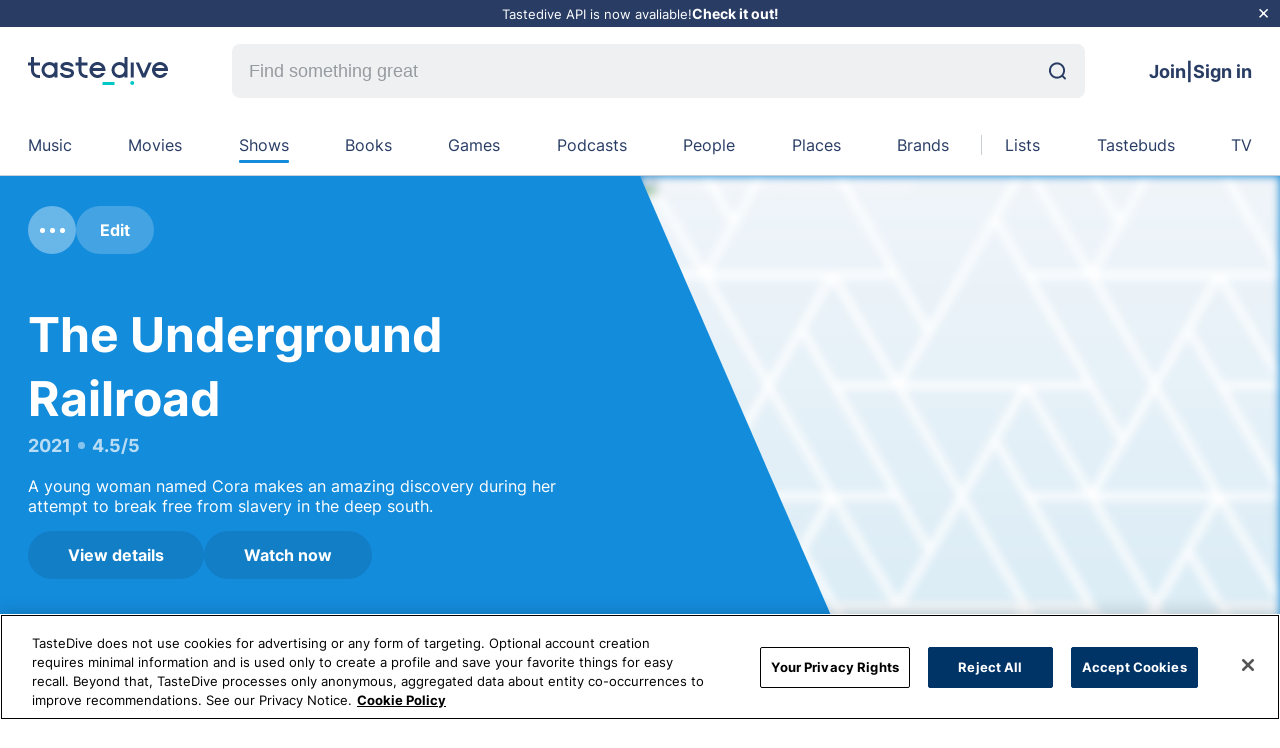

--- FILE ---
content_type: text/html; charset=utf-8
request_url: https://tastedive.com/shows/like/The-Underground-Railroad-2021
body_size: 25368
content:
<!DOCTYPE html><html lang="en"><head><meta charSet="utf-8" data-next-head=""/><meta name="viewport" content="width=device-width, initial-scale=1" data-next-head=""/><meta http-equiv="X-UA-Compatible" content="IE=edge" data-next-head=""/><link rel="apple-touch-icon" sizes="180x180" href="/assets/favicon.png" data-next-head=""/><link rel="icon" type="image/png" sizes="32x32" href="/assets/favicon.png" data-next-head=""/><link rel="manifest" href="/assets/site.webmanifest" data-next-head=""/><link rel="mask-icon" href="/assets/favicon.svg" color="#5bbad5" data-next-head=""/><link rel="webmention" href="https://webmention.io/tastedive.com/webmention" data-next-head=""/><link rel="pingback" href="https://webmention.io/tastedive.com/xmlrpc" data-next-head=""/><link rel="me" href="https://twitter.com/tastedive" data-next-head=""/><meta name="apple-mobile-web-app-title" content="TasteDive" data-next-head=""/><meta name="application-name" content="TasteDive" data-next-head=""/><meta name="msapplication-TileColor" content="#00aba9" data-next-head=""/><meta property="fb:admins" content="1483874706" data-next-head=""/><meta property="fb:app_id" content="56201581191" data-next-head=""/><meta name="msapplication-config" content="/assets/browserconfig.xml" data-next-head=""/><title data-next-head="">Tastedive | Shows like The Underground Railroad</title><meta name="robots" content="index,nofollow" data-next-head=""/><meta name="description" content="Similar shows like The Underground Railroad include …" data-next-head=""/><meta property="og:title" content="Tastedive | Shows like The Underground Railroad" data-next-head=""/><meta property="og:description" content="Similar shows like The Underground Railroad include …" data-next-head=""/><meta property="og:url" content="https://tastedive.com/category/shows/like/The-Underground-Railroad-2021" data-next-head=""/><meta property="og:type" content="video.tv_show" data-next-head=""/><meta property="og:image" content="https://upload.wikimedia.org/wikipedia/en/thumb/3/32/The_Underground_Railroad_Poster.png/200px-The_Underground_Railroad_Poster.png" data-next-head=""/><meta property="og:site_name" content="TasteDive" data-next-head=""/><link rel="canonical" href="https://tastedive.com/category/shows/like/The-Underground-Railroad-2021" data-next-head=""/><meta name="theme-color" content="#148CDC" data-next-head=""/><link rel="preload" href="/fonts/inter-v11-latin-regular.woff2" as="font" type="font/woff2" crossorigin=""/><link rel="preload" href="/fonts/plus-jakarta-sans-v2-latin-700.woff2" as="font" type="font/woff2" crossorigin=""/><link rel="preconnect" href="https://fonts.googleapis.com"/><link rel="preconnect" href="https://fonts.gstatic.com" crossorigin=""/><link rel="preload" href="/_next/static/css/5985c994e11995ca.css" as="style"/><link href="https://fonts.googleapis.com/css2?family=Plus+Jakarta+Sans:wght@800&amp;display=swap" rel="stylesheet"/><script src="https://cdn.cookielaw.org/scripttemplates/otSDKStub.js" type="text/javascript" charSet="UTF-8" data-domain-script="01999b5b-c365-73ef-9469-52911ff521f2"></script><script type="text/javascript">function OptanonWrapper() {}</script><link rel="stylesheet" href="/_next/static/css/5985c994e11995ca.css" data-n-g=""/><noscript data-n-css=""></noscript><script defer="" noModule="" src="/_next/static/chunks/polyfills-42372ed130431b0a.js"></script><script defer="" src="/_next/static/chunks/6870.a1dbe9f625f3c460.js"></script><script defer="" src="/_next/static/chunks/5835.7afa1e956299959f.js"></script><script defer="" src="/_next/static/chunks/5904.9aad9f7efa0db3f0.js"></script><script defer="" src="/_next/static/chunks/2905.8bd3cbf7b99824a5.js"></script><script defer="" src="/_next/static/chunks/1997.c0c63c54eb2c9772.js"></script><script defer="" src="/_next/static/chunks/7290-b37e127de0782810.js"></script><script defer="" src="/_next/static/chunks/9961-cc6ee14b85a730e8.js"></script><script defer="" src="/_next/static/chunks/3384-26b6296b89c42e3a.js"></script><script defer="" src="/_next/static/chunks/4422.7448eb503c1c09da.js"></script><script defer="" src="/_next/static/chunks/9625.32db2fe4fa8e38d5.js"></script><script src="/_next/static/chunks/webpack-34eea651d83dc474.js" defer=""></script><script src="/_next/static/chunks/framework-22ab31b0590d36d5.js" defer=""></script><script src="/_next/static/chunks/main-aecacb3af8368e01.js" defer=""></script><script src="/_next/static/chunks/pages/_app-17d0430e40bde412.js" defer=""></script><script src="/_next/static/chunks/b5a1f52c-c4134f85e4121b08.js" defer=""></script><script src="/_next/static/chunks/883-1145c9e6435c7788.js" defer=""></script><script src="/_next/static/chunks/8638-238437ae226b233d.js" defer=""></script><script src="/_next/static/chunks/6847-6d6aa61295a58db5.js" defer=""></script><script src="/_next/static/chunks/672-f1a0aec6d740ddc9.js" defer=""></script><script src="/_next/static/chunks/pages/category/%5Bcategory%5D/like/%5Bslug%5D-6c728336103cd0cd.js" defer=""></script><script src="/_next/static/6D6z2p1q-mVces0sAhZvF/_buildManifest.js" defer=""></script><script src="/_next/static/6D6z2p1q-mVces0sAhZvF/_ssgManifest.js" defer=""></script><style data-styled="" data-styled-version="5.3.11">*{margin:0;padding:0;box-sizing:border-box;}/*!sc*/
body{background-color:#fff;font-family:'Inter',sans-serif;height:100%;}/*!sc*/
a{color:inherit;-webkit-text-decoration:none;text-decoration:none;}/*!sc*/
html{font-size:12px;height:100%;-webkit-scroll-behavior:auto !important;-moz-scroll-behavior:auto !important;-ms-scroll-behavior:auto !important;scroll-behavior:auto !important;}/*!sc*/
ul{list-style:none;}/*!sc*/
#__next{height:100%;}/*!sc*/
button{border:none;margin:0;padding:0;overflow:visible;background:transparent;color:inherit;font:inherit;line-height:normal;-webkit-font-smoothing:inherit;-moz-osx-font-smoothing:inherit;-webkit-appearance:none;}/*!sc*/
.modal-open{overflow:hidden;}/*!sc*/
.toast{font-size:16px;font-weight:500;}/*!sc*/
@-webkit-keyframes shine-lines{0%{background-position:-100px;}40%{background-position:140px;}100%{background-position:140px;}}/*!sc*/
@keyframes shine-lines{0%{background-position:-100px;}40%{background-position:140px;}100%{background-position:140px;}}/*!sc*/
data-styled.g1[id="sc-global-iLSiLx1"]{content:"sc-global-iLSiLx1,"}/*!sc*/
.cqepWv{right:40px;bottom:40px;position:fixed;z-index:9;cursor:pointer;border-radius:50%;width:50px;height:50px;box-shadow:0 9px 25px 0 rgba(132,128,177,0.28);border:none;opacity:0;visibility:hidden;-webkit-transition:opacity 0.3s,visibility 0.3s;transition:opacity 0.3s,visibility 0.3s;background:#00c8c8;}/*!sc*/
@media (max-width:767.98px){.cqepWv{right:20px;bottom:20px;}}/*!sc*/
.cqepWv:active{-webkit-transform:scale(0.95);-ms-transform:scale(0.95);transform:scale(0.95);}/*!sc*/
.cqepWv.visible{opacity:1;visibility:visible;-webkit-transition:visibility 0.3s;transition:visibility 0.3s;}/*!sc*/
data-styled.g4[id="sc-29168ed3-0"]{content:"cqepWv,"}/*!sc*/
.caZdeP{display:-webkit-box;display:-webkit-flex;display:-ms-flexbox;display:flex;-webkit-align-items:center;-webkit-box-align:center;-ms-flex-align:center;align-items:center;-webkit-box-pack:center;-webkit-justify-content:center;-ms-flex-pack:center;justify-content:center;height:100%;}/*!sc*/
data-styled.g5[id="sc-dcd1c5d-0"]{content:"caZdeP,"}/*!sc*/
.daqUxE{position:relative;display:-webkit-box;display:-webkit-flex;display:-ms-flexbox;display:flex;-webkit-align-items:center;-webkit-box-align:center;-ms-flex-align:center;align-items:center;padding-right:10px;}/*!sc*/
.daqUxE svg{width:25px;height:25px;}/*!sc*/
.emYmit{position:relative;display:-webkit-box;display:-webkit-flex;display:-ms-flexbox;display:flex;-webkit-align-items:center;-webkit-box-align:center;-ms-flex-align:center;align-items:center;padding-right:8px;}/*!sc*/
.emYmit svg{width:25px;height:25px;}/*!sc*/
.kfbatm{position:relative;display:-webkit-box;display:-webkit-flex;display:-ms-flexbox;display:flex;-webkit-align-items:center;-webkit-box-align:center;-ms-flex-align:center;align-items:center;padding-left:8px;}/*!sc*/
.kfbatm svg{width:25px;height:25px;}/*!sc*/
data-styled.g6[id="sc-dcd1c5d-1"]{content:"daqUxE,emYmit,kfbatm,"}/*!sc*/
.fpFClQ{background:#0078fa;color:#ffffff;border-radius:26px;font-size:16px;display:-webkit-box;display:-webkit-flex;display:-ms-flexbox;display:flex;-webkit-align-items:center;-webkit-box-align:center;-ms-flex-align:center;align-items:center;-webkit-box-pack:center;-webkit-justify-content:center;-ms-flex-pack:center;justify-content:center;text-align:center;-webkit-transition:0.15s background;transition:0.15s background;cursor:pointer;padding:14px 24px;font-weight:700;background:rgba(255,255,255,0.2);color:#fff;}/*!sc*/
.fpFClQ:hover{color:rgba(255,255,255,0.4);}/*!sc*/
.fpFClQ:disabled{background:#eef0f2;cursor:not-allowed;color:rgba(0,0,0,0.2);}/*!sc*/
.fpFClQ .sc-dcd1c5d-1 svg path{fill:#fff;}/*!sc*/
.fpFClQ:hover{background:rgba(255,255,255,0.6);color:#000;}/*!sc*/
.fpFClQ:hover .sc-dcd1c5d-1 svg path{fill:#000;}/*!sc*/
.kWcpGo{background:#0078fa;color:#ffffff;border-radius:26px;font-size:16px;display:-webkit-box;display:-webkit-flex;display:-ms-flexbox;display:flex;-webkit-align-items:center;-webkit-box-align:center;-ms-flex-align:center;align-items:center;-webkit-box-pack:center;-webkit-justify-content:center;-ms-flex-pack:center;justify-content:center;text-align:center;-webkit-transition:0.15s background;transition:0.15s background;cursor:pointer;padding:14px 24px;font-weight:700;}/*!sc*/
.kWcpGo:hover{color:rgba(255,255,255,0.4);}/*!sc*/
.kWcpGo:disabled{background:#eef0f2;cursor:not-allowed;color:rgba(0,0,0,0.2);}/*!sc*/
.kHnvVc{background:#0078fa;color:#ffffff;border-radius:26px;font-size:16px;display:-webkit-box;display:-webkit-flex;display:-ms-flexbox;display:flex;-webkit-align-items:center;-webkit-box-align:center;-ms-flex-align:center;align-items:center;-webkit-box-pack:center;-webkit-justify-content:center;-ms-flex-pack:center;justify-content:center;text-align:center;-webkit-transition:0.15s background;transition:0.15s background;cursor:pointer;padding:14px 24px;font-weight:700;color:#000;background:#eef0f2;}/*!sc*/
.kHnvVc:hover{color:rgba(255,255,255,0.4);}/*!sc*/
.kHnvVc:disabled{background:#eef0f2;cursor:not-allowed;color:rgba(0,0,0,0.2);}/*!sc*/
.kHnvVc .sc-dcd1c5d-1 svg path{fill:#000;}/*!sc*/
.kHnvVc:hover{background:#0078fa;color:#fff;}/*!sc*/
.kHnvVc:hover .sc-dcd1c5d-1 svg path{fill:#fff;}/*!sc*/
.kHnvVc:disabled{background:#eef0f2;color:rgba(0,0,0,0.2);}/*!sc*/
.kHnvVc:disabled .sc-dcd1c5d-1 svg path{fill:rgba(0,0,0,0.2);}/*!sc*/
.KIAsl{background:#0078fa;color:#ffffff;border-radius:26px;font-size:16px;display:-webkit-box;display:-webkit-flex;display:-ms-flexbox;display:flex;-webkit-align-items:center;-webkit-box-align:center;-ms-flex-align:center;align-items:center;-webkit-box-pack:center;-webkit-justify-content:center;-ms-flex-pack:center;justify-content:center;text-align:center;-webkit-transition:0.15s background;transition:0.15s background;cursor:pointer;padding:14px 24px;font-weight:700;padding:17px 41px;border-radius:28px;color:#000;background:#fff;}/*!sc*/
.KIAsl:hover{color:rgba(255,255,255,0.4);}/*!sc*/
.KIAsl:disabled{background:#eef0f2;cursor:not-allowed;color:rgba(0,0,0,0.2);}/*!sc*/
.KIAsl .sc-dcd1c5d-1 svg path{fill:#000;}/*!sc*/
.KIAsl:hover{background:#0078fa;color:#fff;}/*!sc*/
.KIAsl:hover .sc-dcd1c5d-1 svg path{fill:#fff;}/*!sc*/
.KIAsl:disabled{background:#eef0f2;color:rgba(0,0,0,0.2);}/*!sc*/
.KIAsl:disabled .sc-dcd1c5d-1 svg path{fill:rgba(0,0,0,0.2);}/*!sc*/
data-styled.g7[id="sc-dcd1c5d-2"]{content:"fpFClQ,kWcpGo,kHnvVc,KIAsl,"}/*!sc*/
.eXUbIV{-webkit-animation:rotate 2s linear infinite;animation:rotate 2s linear infinite;width:12px;height:12px;}/*!sc*/
.eXUbIV .path{stroke:#00C8C8;stroke-linecap:round;-webkit-animation:dash 1.5s ease-in-out infinite;animation:dash 1.5s ease-in-out infinite;}/*!sc*/
@-webkit-keyframes rotate{100%{-webkit-transform:rotate(360deg);-ms-transform:rotate(360deg);transform:rotate(360deg);}}/*!sc*/
@keyframes rotate{100%{-webkit-transform:rotate(360deg);-ms-transform:rotate(360deg);transform:rotate(360deg);}}/*!sc*/
@-webkit-keyframes dash{0%{stroke-dasharray:1,150;stroke-dashoffset:0;}50%{stroke-dasharray:90,150;stroke-dashoffset:-35;}100%{stroke-dasharray:90,150;stroke-dashoffset:-124;}}/*!sc*/
@keyframes dash{0%{stroke-dasharray:1,150;stroke-dashoffset:0;}50%{stroke-dasharray:90,150;stroke-dashoffset:-35;}100%{stroke-dasharray:90,150;stroke-dashoffset:-124;}}/*!sc*/
data-styled.g8[id="sc-6757147a-0"]{content:"eXUbIV,"}/*!sc*/
.bpEyIJ{width:100%;height:100%;display:-webkit-box;display:-webkit-flex;display:-ms-flexbox;display:flex;-webkit-box-pack:center;-webkit-justify-content:center;-ms-flex-pack:center;justify-content:center;-webkit-align-items:center;-webkit-box-align:center;-ms-flex-align:center;align-items:center;}/*!sc*/
data-styled.g9[id="sc-6757147a-1"]{content:"bpEyIJ,"}/*!sc*/
.hEYJcN{width:100%;}/*!sc*/
data-styled.g11[id="sc-da6836-1"]{content:"hEYJcN,"}/*!sc*/
.BSdeI{border-radius:100%;width:48px;min-width:48px;height:48px;max-width:100%;max-height:100%;overflow:visible;position:relative;background-color:#eef0f2;}/*!sc*/
data-styled.g23[id="sc-95b2470f-1"]{content:"BSdeI,"}/*!sc*/
.eIVedX{object-fit:cover;border-radius:100%;}/*!sc*/
data-styled.g24[id="sc-95b2470f-2"]{content:"eIVedX,"}/*!sc*/
.YYgwn{width:100%;height:100%;background-color:#C8286E;border-radius:100%;color:white;display:-webkit-box;display:-webkit-flex;display:-ms-flexbox;display:flex;-webkit-box-pack:center;-webkit-justify-content:center;-ms-flex-pack:center;justify-content:center;-webkit-align-items:center;-webkit-box-align:center;-ms-flex-align:center;align-items:center;font-size:24px;font-weight:400;}/*!sc*/
.kHGyEJ{width:100%;height:100%;background-color:#FA785A;border-radius:100%;color:white;display:-webkit-box;display:-webkit-flex;display:-ms-flexbox;display:flex;-webkit-box-pack:center;-webkit-justify-content:center;-ms-flex-pack:center;justify-content:center;-webkit-align-items:center;-webkit-box-align:center;-ms-flex-align:center;align-items:center;font-size:24px;font-weight:400;}/*!sc*/
.SZwqE{width:100%;height:100%;background-color:#148CDC;border-radius:100%;color:white;display:-webkit-box;display:-webkit-flex;display:-ms-flexbox;display:flex;-webkit-box-pack:center;-webkit-justify-content:center;-ms-flex-pack:center;justify-content:center;-webkit-align-items:center;-webkit-box-align:center;-ms-flex-align:center;align-items:center;font-size:24px;font-weight:400;}/*!sc*/
.iQluqX{width:100%;height:100%;background-color:#F0AAAA;border-radius:100%;color:white;display:-webkit-box;display:-webkit-flex;display:-ms-flexbox;display:flex;-webkit-box-pack:center;-webkit-justify-content:center;-ms-flex-pack:center;justify-content:center;-webkit-align-items:center;-webkit-box-align:center;-ms-flex-align:center;align-items:center;font-size:24px;font-weight:400;}/*!sc*/
.eFDUPf{width:100%;height:100%;background-color:#b4dc78;border-radius:100%;color:white;display:-webkit-box;display:-webkit-flex;display:-ms-flexbox;display:flex;-webkit-box-pack:center;-webkit-justify-content:center;-ms-flex-pack:center;justify-content:center;-webkit-align-items:center;-webkit-box-align:center;-ms-flex-align:center;align-items:center;font-size:24px;font-weight:400;}/*!sc*/
data-styled.g25[id="sc-95b2470f-3"]{content:"YYgwn,kHGyEJ,SZwqE,iQluqX,eFDUPf,"}/*!sc*/
.ldWUfr{width:100%;margin-left:auto;margin-right:auto;max-width:1300px;padding:0 28px;}/*!sc*/
@media (min-width:1536px){.ldWUfr{max-width:1786px;padding:0 56px;}}/*!sc*/
@media (max-width:899.98px){.ldWUfr{padding:0 18px;}}/*!sc*/
data-styled.g26[id="sc-c4f90c16-0"]{content:"ldWUfr,"}/*!sc*/
.fdXBMs{position:relative;width:140px;height:28px;}/*!sc*/
data-styled.g27[id="sc-38b90fd1-0"]{content:"fdXBMs,"}/*!sc*/
.hmSvZL{background-color:inherit;color:#283C64;border-width:1px;display:none;-webkit-flex-wrap:wrap;-ms-flex-wrap:wrap;flex-wrap:wrap;-webkit-transition:border-color 0.5s;transition:border-color 0.5s;position:relative;}/*!sc*/
@media (min-width:900px){.hmSvZL{display:-webkit-box;display:-webkit-flex;display:-ms-flexbox;display:flex;}}/*!sc*/
@media (min-width:1536px){.hmSvZL{margin:auto;}}/*!sc*/
data-styled.g28[id="sc-a8c4dc78-0"]{content:"hmSvZL,"}/*!sc*/
.bruook{display:inline-grid;grid-auto-flow:column;grid-gap:16px;grid-template-columns:auto;grid-template-rows:auto;-webkit-box-pack:justify;-webkit-justify-content:space-between;-ms-flex-pack:justify;justify-content:space-between;width:100%;position:relative;padding:20px 0;overflow-x:hidden;}/*!sc*/
.bruook::-webkit-scrollbar{display:none;}/*!sc*/
@media (min-width:1536px){.bruook{margin:auto;}}/*!sc*/
data-styled.g29[id="sc-a8c4dc78-1"]{content:"bruook,"}/*!sc*/
.dnMZrY{display:-webkit-box;display:-webkit-flex;display:-ms-flexbox;display:flex;-webkit-box-pack:center;-webkit-justify-content:center;-ms-flex-pack:center;justify-content:center;width:100%;position:relative;text-transform:capitalize;}/*!sc*/
.hmmMbU{display:-webkit-box;display:-webkit-flex;display:-ms-flexbox;display:flex;-webkit-box-pack:center;-webkit-justify-content:center;-ms-flex-pack:center;justify-content:center;width:100%;position:relative;text-transform:capitalize;}/*!sc*/
.hmmMbU:before{content:'';background-color:#c8cdd2;height:100%;width:1px;position:absolute;left:calc(-2.5vw + 8px);top:0;}/*!sc*/
data-styled.g30[id="sc-a8c4dc78-2"]{content:"dnMZrY,hmmMbU,"}/*!sc*/
.bPBcOL{cursor:pointer;color:#283C64;width:-webkit-fit-content;width:-moz-fit-content;width:fit-content;-webkit-transition:color 0.5s;transition:color 0.5s;-webkit-text-decoration:none;text-decoration:none;font-size:16px;text-align:center;position:relative;white-space:nowrap;}/*!sc*/
.bPBcOL:after{content:'';background-color:#786EB4;height:3px;border-radius:8px;width:100%;position:absolute;bottom:-8px;left:0;right:0;opacity:0;-webkit-transition:opacity 0.3s;transition:opacity 0.3s;}/*!sc*/
@media (min-width:1536px){.bPBcOL{font-size:18px;}}/*!sc*/
@media (min-width:900px){.bPBcOL:hover:after{opacity:1;}}/*!sc*/
.cBbeuJ{cursor:pointer;color:#283C64;width:-webkit-fit-content;width:-moz-fit-content;width:fit-content;-webkit-transition:color 0.5s;transition:color 0.5s;-webkit-text-decoration:none;text-decoration:none;font-size:16px;text-align:center;position:relative;white-space:nowrap;}/*!sc*/
.cBbeuJ:after{content:'';background-color:#FA785A;height:3px;border-radius:8px;width:100%;position:absolute;bottom:-8px;left:0;right:0;opacity:0;-webkit-transition:opacity 0.3s;transition:opacity 0.3s;}/*!sc*/
@media (min-width:1536px){.cBbeuJ{font-size:18px;}}/*!sc*/
@media (min-width:900px){.cBbeuJ:hover:after{opacity:1;}}/*!sc*/
.igJDZR{cursor:pointer;color:#283C64;width:-webkit-fit-content;width:-moz-fit-content;width:fit-content;-webkit-transition:color 0.5s;transition:color 0.5s;-webkit-text-decoration:none;text-decoration:none;font-size:16px;text-align:center;position:relative;white-space:nowrap;}/*!sc*/
.igJDZR:after{content:'';background-color:#148CDC;height:3px;border-radius:8px;width:100%;position:absolute;bottom:-8px;left:0;right:0;opacity:1;-webkit-transition:opacity 0.3s;transition:opacity 0.3s;}/*!sc*/
@media (min-width:1536px){.igJDZR{font-size:18px;}}/*!sc*/
@media (min-width:900px){.igJDZR:hover:after{opacity:1;}}/*!sc*/
.gXMEjc{cursor:pointer;color:#283C64;width:-webkit-fit-content;width:-moz-fit-content;width:fit-content;-webkit-transition:color 0.5s;transition:color 0.5s;-webkit-text-decoration:none;text-decoration:none;font-size:16px;text-align:center;position:relative;white-space:nowrap;}/*!sc*/
.gXMEjc:after{content:'';background-color:#F02850;height:3px;border-radius:8px;width:100%;position:absolute;bottom:-8px;left:0;right:0;opacity:0;-webkit-transition:opacity 0.3s;transition:opacity 0.3s;}/*!sc*/
@media (min-width:1536px){.gXMEjc{font-size:18px;}}/*!sc*/
@media (min-width:900px){.gXMEjc:hover:after{opacity:1;}}/*!sc*/
.btHWEd{cursor:pointer;color:#283C64;width:-webkit-fit-content;width:-moz-fit-content;width:fit-content;-webkit-transition:color 0.5s;transition:color 0.5s;-webkit-text-decoration:none;text-decoration:none;font-size:16px;text-align:center;position:relative;white-space:nowrap;}/*!sc*/
.btHWEd:after{content:'';background-color:#FAB450;height:3px;border-radius:8px;width:100%;position:absolute;bottom:-8px;left:0;right:0;opacity:0;-webkit-transition:opacity 0.3s;transition:opacity 0.3s;}/*!sc*/
@media (min-width:1536px){.btHWEd{font-size:18px;}}/*!sc*/
@media (min-width:900px){.btHWEd:hover:after{opacity:1;}}/*!sc*/
.kAfoAf{cursor:pointer;color:#283C64;width:-webkit-fit-content;width:-moz-fit-content;width:fit-content;-webkit-transition:color 0.5s;transition:color 0.5s;-webkit-text-decoration:none;text-decoration:none;font-size:16px;text-align:center;position:relative;white-space:nowrap;}/*!sc*/
.kAfoAf:after{content:'';background-color:#C8286E;height:3px;border-radius:8px;width:100%;position:absolute;bottom:-8px;left:0;right:0;opacity:0;-webkit-transition:opacity 0.3s;transition:opacity 0.3s;}/*!sc*/
@media (min-width:1536px){.kAfoAf{font-size:18px;}}/*!sc*/
@media (min-width:900px){.kAfoAf:hover:after{opacity:1;}}/*!sc*/
.jsQCIX{cursor:pointer;color:#283C64;width:-webkit-fit-content;width:-moz-fit-content;width:fit-content;-webkit-transition:color 0.5s;transition:color 0.5s;-webkit-text-decoration:none;text-decoration:none;font-size:16px;text-align:center;position:relative;white-space:nowrap;}/*!sc*/
.jsQCIX:after{content:'';background-color:#f0aaaa;height:3px;border-radius:8px;width:100%;position:absolute;bottom:-8px;left:0;right:0;opacity:0;-webkit-transition:opacity 0.3s;transition:opacity 0.3s;}/*!sc*/
@media (min-width:1536px){.jsQCIX{font-size:18px;}}/*!sc*/
@media (min-width:900px){.jsQCIX:hover:after{opacity:1;}}/*!sc*/
.jryoRv{cursor:pointer;color:#283C64;width:-webkit-fit-content;width:-moz-fit-content;width:fit-content;-webkit-transition:color 0.5s;transition:color 0.5s;-webkit-text-decoration:none;text-decoration:none;font-size:16px;text-align:center;position:relative;white-space:nowrap;}/*!sc*/
.jryoRv:after{content:'';background-color:#b4dc78;height:3px;border-radius:8px;width:100%;position:absolute;bottom:-8px;left:0;right:0;opacity:0;-webkit-transition:opacity 0.3s;transition:opacity 0.3s;}/*!sc*/
@media (min-width:1536px){.jryoRv{font-size:18px;}}/*!sc*/
@media (min-width:900px){.jryoRv:hover:after{opacity:1;}}/*!sc*/
.fTiyGX{cursor:pointer;color:#283C64;width:-webkit-fit-content;width:-moz-fit-content;width:fit-content;-webkit-transition:color 0.5s;transition:color 0.5s;-webkit-text-decoration:none;text-decoration:none;font-size:16px;text-align:center;position:relative;white-space:nowrap;}/*!sc*/
.fTiyGX:after{content:'';background-color:#dcb478;height:3px;border-radius:8px;width:100%;position:absolute;bottom:-8px;left:0;right:0;opacity:0;-webkit-transition:opacity 0.3s;transition:opacity 0.3s;}/*!sc*/
@media (min-width:1536px){.fTiyGX{font-size:18px;}}/*!sc*/
@media (min-width:900px){.fTiyGX:hover:after{opacity:1;}}/*!sc*/
.cazltd{cursor:pointer;color:#283C64;width:-webkit-fit-content;width:-moz-fit-content;width:fit-content;-webkit-transition:color 0.5s;transition:color 0.5s;-webkit-text-decoration:none;text-decoration:none;font-size:16px;text-align:center;position:relative;white-space:nowrap;}/*!sc*/
.cazltd:after{content:'';background-color:#00c8c8;height:3px;border-radius:8px;width:100%;position:absolute;bottom:-8px;left:0;right:0;opacity:0;-webkit-transition:opacity 0.3s;transition:opacity 0.3s;}/*!sc*/
@media (min-width:1536px){.cazltd{font-size:18px;}}/*!sc*/
@media (min-width:900px){.cazltd:hover:after{opacity:1;}}/*!sc*/
data-styled.g31[id="sc-a8c4dc78-3"]{content:"bPBcOL,cBbeuJ,igJDZR,gXMEjc,btHWEd,kAfoAf,jsQCIX,jryoRv,fTiyGX,cazltd,"}/*!sc*/
.bXJRNk{display:none;margin:0 64px;-webkit-flex:1;-ms-flex:1;flex:1;}/*!sc*/
@media (min-width:900px){.bXJRNk{display:block;}}/*!sc*/
@media (min-width:1536px){.bXJRNk{margin:0 88px;}}/*!sc*/
data-styled.g33[id="sc-6f9f34b5-0"]{content:"bXJRNk,"}/*!sc*/
.ixBhmv{-webkit-align-items:center;-webkit-box-align:center;-ms-flex-align:center;align-items:center;display:-webkit-box;display:-webkit-flex;display:-ms-flexbox;display:flex;width:100%;border-radius:8px;overflow:hidden;background:#EEF0F2;}/*!sc*/
.ixBhmv:focus{outline:1px solid #0078FA;}/*!sc*/
data-styled.g34[id="sc-6f9f34b5-1"]{content:"ixBhmv,"}/*!sc*/
.bwRtkH{-webkit-appearance:none;-moz-appearance:none;appearance:none;background-size:20px;border:none;border-bottom-right-radius:0.375rem;border-top-right-radius:0.375rem;font-size:18px;height:54px;line-height:30px;background:transparent;color:#000000;padding:17px;width:100%;}/*!sc*/
.bwRtkH::-webkit-input-placeholder{color:#969BA0;}/*!sc*/
.bwRtkH::-moz-placeholder{color:#969BA0;}/*!sc*/
.bwRtkH:-ms-input-placeholder{color:#969BA0;}/*!sc*/
.bwRtkH::placeholder{color:#969BA0;}/*!sc*/
.bwRtkH:hover,.bwRtkH:focus,.bwRtkH:active{border:none;outline:none;}/*!sc*/
data-styled.g35[id="sc-6f9f34b5-2"]{content:"bwRtkH,"}/*!sc*/
.eOFlQv{margin-right:19px;}/*!sc*/
data-styled.g36[id="sc-6f9f34b5-3"]{content:"eOFlQv,"}/*!sc*/
.fqlmhH{background:#bec8d1;font-size:0;overflow:hidden;position:relative;background-image:url('/assets/pattern-triangle.svg'),linear-gradient(180deg,#f0f5fa,#ebe6f0);object-fit:cover;background-position:top left;object-position:top;background-repeat:no-repeat;background-size:cover;border-radius:initial;z-index:1;}/*!sc*/
data-styled.g38[id="sc-5f0557d7-0"]{content:"fqlmhH,"}/*!sc*/
.eJQWne{-webkit-align-items:center;-webkit-box-align:center;-ms-flex-align:center;align-items:center;background-color:#eef0f2;display:-webkit-box;display:-webkit-flex;display:-ms-flexbox;display:flex;color:#000000;-webkit-flex-direction:column;-ms-flex-direction:column;flex-direction:column;-webkit-box-flex:1;-webkit-flex-grow:1;-ms-flex-positive:1;flex-grow:1;-webkit-flex-shrink:1;-ms-flex-negative:1;flex-shrink:1;-webkit-box-pack:center;-webkit-justify-content:center;-ms-flex-pack:center;justify-content:center;cursor:pointer;border:0px solid transparent;font-weight:bold;width:45px;height:32px;-webkit-transition:all 0.2s ease;transition:all 0.2s ease;}/*!sc*/
.eJQWne:last-child svg path{fill:#fa463c;-webkit-transition:all 0.2s ease;transition:all 0.2s ease;}/*!sc*/
.eJQWne:last-child:hover{background-color:#fec7c4;}/*!sc*/
.eJQWne:nth-child(2) svg path{fill:#969ba0;-webkit-transition:all 0.2s ease;transition:all 0.2s ease;}/*!sc*/
.eJQWne:nth-child(2):hover{background-color:#dfe1e2;}/*!sc*/
.eJQWne:nth-child(1) svg path{fill:#32d250;-webkit-transition:all 0.2s ease;transition:all 0.2s ease;}/*!sc*/
.eJQWne:nth-child(1):hover{background-color:#c1f1ca;}/*!sc*/
data-styled.g39[id="sc-5577901-0"]{content:"eJQWne,"}/*!sc*/
.kVKswo{width:16px;height:16px;display:-webkit-box;display:-webkit-flex;display:-ms-flexbox;display:flex;-webkit-align-items:center;-webkit-box-align:center;-ms-flex-align:center;align-items:center;-webkit-box-pack:center;-webkit-justify-content:center;-ms-flex-pack:center;justify-content:center;}/*!sc*/
.kVKswo svg{display:block;height:50px;}/*!sc*/
data-styled.g40[id="sc-5577901-1"]{content:"kVKswo,"}/*!sc*/
.eFtvIG{border-radius:16px;color:#0078b4;display:inline-block;font-size:12px;font-weight:bold;white-space:nowrap;text-transform:uppercase;}/*!sc*/
@media (max-width:599.98px){.eFtvIG{font-size:9px;}}/*!sc*/
.jBWqVF{border-radius:16px;color:#dc7864;display:inline-block;font-size:12px;font-weight:bold;white-space:nowrap;text-transform:uppercase;}/*!sc*/
@media (max-width:599.98px){.jBWqVF{font-size:9px;}}/*!sc*/
data-styled.g41[id="sc-bf3b28e1-0"]{content:"eFtvIG,jBWqVF,"}/*!sc*/
.gpfsqt{display:-webkit-box;-webkit-line-clamp:3;-webkit-box-orient:vertical;overflow:hidden;}/*!sc*/
.gpfsqt p{display:inline;}/*!sc*/
.gpfsqs{display:-webkit-box;-webkit-line-clamp:2;-webkit-box-orient:vertical;overflow:hidden;}/*!sc*/
.gpfsqs p{display:inline;}/*!sc*/
data-styled.g42[id="sc-5c7dd751-0"]{content:"gpfsqt,gpfsqs,"}/*!sc*/
.kussdb{position:relative;}/*!sc*/
@media (max-width:599.98px){.kussdb{width:100%;display:-webkit-box;display:-webkit-flex;display:-ms-flexbox;display:flex;-webkit-align-items:center;-webkit-box-align:center;-ms-flex-align:center;align-items:center;-webkit-box-pack:center;-webkit-justify-content:center;-ms-flex-pack:center;justify-content:center;position:relative;}}/*!sc*/
data-styled.g60[id="sc-cbe36452-8"]{content:"kussdb,"}/*!sc*/
.cAuAJo{display:-webkit-box;display:-webkit-flex;display:-ms-flexbox;display:flex;line-height:1.25;font-size:16px;font-weight:bold;-webkit-flex-flow:row;-ms-flex-flow:row;flex-flow:row;min-width:200px;height:auto;border-radius:8px;-webkit-align-items:center;-webkit-box-align:center;-ms-flex-align:center;align-items:center;-webkit-box-pack:center;-webkit-justify-content:center;-ms-flex-pack:center;justify-content:center;position:relative;padding:14px 25px;cursor:pointer;-webkit-transition:all 0.3s ease-in-out;transition:all 0.3s ease-in-out;background:#eef0f2;color:black;fill:black;}/*!sc*/
.cAuAJo svg{width:24px;height:24px;}/*!sc*/
.cAuAJo:hover{background:#0078FA;color:white;fill:white;}/*!sc*/
.cAuAJo:disabled{color:gray;-webkit-transition:all 0.3s ease-in-out;transition:all 0.3s ease-in-out;pointer-events:none;}/*!sc*/
.cAuAJo:disabled svg path{fill:gray;}/*!sc*/
@media (max-width:599.98px){.cAuAJo{border-radius:8px;font-size:12px;max-width:100%;padding:16px;}}/*!sc*/
data-styled.g61[id="sc-cbe36452-9"]{content:"cAuAJo,"}/*!sc*/
.gLWroC{display:-webkit-box;display:-webkit-flex;display:-ms-flexbox;display:flex;position:relative;}/*!sc*/
data-styled.g78[id="sc-7f70c4ec-0"]{content:"gLWroC,"}/*!sc*/
.cGIVYm{display:-webkit-box;display:-webkit-flex;display:-ms-flexbox;display:flex;-webkit-box-pack:center;-webkit-justify-content:center;-ms-flex-pack:center;justify-content:center;-webkit-align-items:center;-webkit-box-align:center;-ms-flex-align:center;align-items:center;width:34px;height:34px;background-color:rgba(255,255,255,0.2);border-radius:50%;color:#ffffff;font-size:18px;line-height:20px;}/*!sc*/
@media (min-width:600px){.cGIVYm{width:48px;height:48px;}}/*!sc*/
data-styled.g79[id="sc-7f70c4ec-1"]{content:"cGIVYm,"}/*!sc*/
.clgDGx{width:3px;height:3px;border-radius:50%;background-color:#ffffff;margin-right:3px;}/*!sc*/
.clgDGx:last-of-type{margin-right:unset;}/*!sc*/
@media (min-width:600px){.clgDGx{width:5px;height:5px;margin-right:5px;}}/*!sc*/
data-styled.g80[id="sc-7f70c4ec-2"]{content:"clgDGx,"}/*!sc*/
.eJcnNA{position:relative;border-radius:50%;padding:0;width:34px;height:34px;-webkit-transition:0.1s background;transition:0.1s background;}/*!sc*/
@media (min-width:600px){.eJcnNA{width:48px;height:48px;}}/*!sc*/
data-styled.g81[id="sc-7f70c4ec-3"]{content:"eJcnNA,"}/*!sc*/
.fNeMVh{width:100%;display:-webkit-box;display:-webkit-flex;display:-ms-flexbox;display:flex;-webkit-box-pack:justify;-webkit-justify-content:space-between;-ms-flex-pack:justify;justify-content:space-between;-webkit-align-items:center;-webkit-box-align:center;-ms-flex-align:center;align-items:center;position:absolute;top:30px;left:50%;-webkit-transform:translate(-50%,0);-ms-transform:translate(-50%,0);transform:translate(-50%,0);z-index:4;}/*!sc*/
@media (max-width:899.98px){.fNeMVh{top:18px;}}/*!sc*/
data-styled.g89[id="sc-a000c93f-0"]{content:"fNeMVh,"}/*!sc*/
.gakHId{display:-webkit-box;display:-webkit-flex;display:-ms-flexbox;display:flex;-webkit-align-items:center;-webkit-box-align:center;-ms-flex-align:center;align-items:center;-webkit-column-gap:12px;column-gap:12px;}/*!sc*/
data-styled.g90[id="sc-a000c93f-1"]{content:"gakHId,"}/*!sc*/
.dCTiFo{display:-webkit-box;display:-webkit-flex;display:-ms-flexbox;display:flex;-webkit-align-items:center;-webkit-box-align:center;-ms-flex-align:center;align-items:center;-webkit-column-gap:12px;column-gap:12px;z-index:1;}/*!sc*/
.dCTiFo div{display:-webkit-box;display:-webkit-flex;display:-ms-flexbox;display:flex;-webkit-align-items:center;-webkit-box-align:center;-ms-flex-align:center;align-items:center;-webkit-column-gap:12px;column-gap:12px;}/*!sc*/
data-styled.g92[id="sc-a000c93f-3"]{content:"dCTiFo,"}/*!sc*/
.dbuPQA{background:#0078fa;color:#ffffff;border-radius:26px;font-size:16px;display:-webkit-box;display:-webkit-flex;display:-ms-flexbox;display:flex;-webkit-align-items:center;-webkit-box-align:center;-ms-flex-align:center;align-items:center;-webkit-box-pack:center;-webkit-justify-content:center;-ms-flex-pack:center;justify-content:center;text-align:center;-webkit-transition:0.15s background;transition:0.15s background;cursor:pointer;padding:14px 24px;font-weight:700;background:rgba(255,255,255,0.2);color:#fff;}/*!sc*/
@media (max-width:599.98px){.dbuPQA{font-size:14px;padding:9px 16px;}}/*!sc*/
.dbuPQA:hover{color:rgba(255,255,255,0.4);}/*!sc*/
.dbuPQA:disabled{background:#eef0f2;color:rgba(0,0,0,0.2);}/*!sc*/
.dbuPQA .sc-d2073d41-0 svg path{fill:#fff;}/*!sc*/
.dbuPQA:hover{background:rgba(255,255,255,0.6);color:#000;}/*!sc*/
.dbuPQA:hover .sc-d2073d41-0 svg path{fill:#000;}/*!sc*/
data-styled.g95[id="sc-d2073d41-1"]{content:"dbuPQA,"}/*!sc*/
.eUFXDB{background:#148CDC;-webkit-clip-path:polygon(100% 0,100% 100%,36% 100%,0 0);clip-path:polygon(100% 0,100% 100%,36% 100%,0 0);position:absolute;width:50%;right:0;height:100%;bottom:0;}/*!sc*/
.eUFXDB img{height:100%;}/*!sc*/
@media (max-width:899.98px){.eUFXDB{-webkit-clip-path:none;clip-path:none;width:100%;left:0;top:0;background:none;}.eUFXDB:after{position:absolute;content:'';width:100%;height:100%;left:0;top:0;z-index:1;background-image:linear-gradient( to bottom,rgba(255,0,0,0),#148CDC 80% );}.eUFXDB:before{position:absolute;content:'';width:100%;height:100%;left:0;top:0;z-index:2;background:#148CDC;opacity:0.4;}}/*!sc*/
data-styled.g97[id="sc-2316ae39-1"]{content:"eUFXDB,"}/*!sc*/
.jcgELx{background:#bec8d1;overflow:hidden;position:relative;background-image:url('/assets/pattern-triangle.svg'),linear-gradient(180deg,#f0f5fa,#d7ebf5);background-position:top left;background-repeat:no-repeat;background-size:cover;object-fit:cover;-webkit-filter:blur(4px);filter:blur(4px);width:100%;height:100%;display:block;}/*!sc*/
data-styled.g98[id="sc-8b6863a4-0"]{content:"jcgELx,"}/*!sc*/
.hKMShY{background-color:#148CDC;background:shows;}/*!sc*/
data-styled.g99[id="sc-6313c980-0"]{content:"hKMShY,"}/*!sc*/
.loSyjv{padding:15px 0;font-weight:bold;font-size:14px;line-height:24px;text-transform:uppercase;color:#ffffff;-webkit-letter-spacing:1.4px;-moz-letter-spacing:1.4px;-ms-letter-spacing:1.4px;letter-spacing:1.4px;}/*!sc*/
@media (max-width:899.98px){.loSyjv{font-size:12px;padding:8.5px 0;}}/*!sc*/
data-styled.g100[id="sc-6313c980-1"]{content:"loSyjv,"}/*!sc*/
.iMFYIg{background:#148CDC;position:relative;}/*!sc*/
data-styled.g101[id="sc-5b0eeb21-0"]{content:"iMFYIg,"}/*!sc*/
.bvHoen{display:-webkit-box;display:-webkit-flex;display:-ms-flexbox;display:flex;height:530px;color:#ffffff;}/*!sc*/
@media (min-width:1536px){.bvHoen{position:relative;}}/*!sc*/
@media (max-width:899.98px){.bvHoen{height:700px;-webkit-align-items:center;-webkit-box-align:center;-ms-flex-align:center;align-items:center;-webkit-box-pack:center;-webkit-justify-content:center;-ms-flex-pack:center;justify-content:center;}}/*!sc*/
@media (max-width:599.98px){.bvHoen{height:530px;}}/*!sc*/
data-styled.g102[id="sc-5b0eeb21-1"]{content:"bvHoen,"}/*!sc*/
.fUhhHz{display:-webkit-box;display:-webkit-flex;display:-ms-flexbox;display:flex;-webkit-flex-direction:column;-ms-flex-direction:column;flex-direction:column;-webkit-box-pack:center;-webkit-justify-content:center;-ms-flex-pack:center;justify-content:center;-webkit-align-items:start;-webkit-box-align:start;-ms-flex-align:start;align-items:start;max-width:582px;height:100%;row-gap:30px;}/*!sc*/
@media (max-width:1199.98px){.fUhhHz{max-width:482px;}}/*!sc*/
@media (max-width:899.98px){.fUhhHz{z-index:3;-webkit-box-pack:end;-webkit-justify-content:flex-end;-ms-flex-pack:end;justify-content:flex-end;padding-bottom:80px;width:100%;}}/*!sc*/
data-styled.g103[id="sc-5b0eeb21-2"]{content:"fUhhHz,"}/*!sc*/
@media (min-width:900px){.OtEr{display:none;}}/*!sc*/
data-styled.g104[id="sc-5b0eeb21-3"]{content:"OtEr,"}/*!sc*/
.dqrpBJ{display:-webkit-box;display:-webkit-flex;display:-ms-flexbox;display:flex;-webkit-flex-direction:column;-ms-flex-direction:column;flex-direction:column;}/*!sc*/
@media (max-width:899.98px){.dqrpBJ{width:100%;text-align:center;}}/*!sc*/
data-styled.g105[id="sc-5b0eeb21-4"]{content:"dqrpBJ,"}/*!sc*/
.hvAPBf{display:none;}/*!sc*/
data-styled.g106[id="sc-5b0eeb21-5"]{content:"hvAPBf,"}/*!sc*/
.bpGMKW{font-size:48px;line-height:64px;margin-bottom:4px;}/*!sc*/
@media (max-width:599.98px){.bpGMKW{font-size:28px;line-height:36px;}}/*!sc*/
data-styled.g107[id="sc-5b0eeb21-6"]{content:"bpGMKW,"}/*!sc*/
.eHIJKn{font-size:18px;line-height:21px;opacity:0.7;font-weight:bold;margin-bottom:20px;display:-webkit-box;display:-webkit-flex;display:-ms-flexbox;display:flex;-webkit-align-items:center;-webkit-box-align:center;-ms-flex-align:center;align-items:center;-webkit-box-pack:start;-webkit-justify-content:flex-start;-ms-flex-pack:start;justify-content:flex-start;}/*!sc*/
.eHIJKn div{width:7px;height:7px;border-radius:50%;opacity:0.7;margin:0 7px;background:#fff;}/*!sc*/
@media (max-width:899.98px){.eHIJKn{-webkit-box-pack:center;-webkit-justify-content:center;-ms-flex-pack:center;justify-content:center;}}/*!sc*/
@media (max-width:599.98px){.eHIJKn{font-size:16px;line-height:32px;margin-bottom:30px;}}/*!sc*/
data-styled.g108[id="sc-5b0eeb21-7"]{content:"eHIJKn,"}/*!sc*/
.dnTDfo{display:-webkit-box;display:-webkit-flex;display:-ms-flexbox;display:flex;-webkit-align-items:center;-webkit-box-align:center;-ms-flex-align:center;align-items:center;-webkit-column-gap:27px;column-gap:27px;}/*!sc*/
@media (max-width:899.98px){.dnTDfo{width:100%;-webkit-box-pack:center;-webkit-justify-content:center;-ms-flex-pack:center;justify-content:center;-webkit-column-gap:11px;column-gap:11px;}}/*!sc*/
data-styled.g110[id="sc-5b0eeb21-9"]{content:"dnTDfo,"}/*!sc*/
.cTzOax{background:rgba(0,0,0,0.1);padding:14px 40px;}/*!sc*/
.cTzOax:hover{background:rgba(0,0,0,0.8);color:white;}/*!sc*/
.cTzOax:hover svg path{fill:#fff !important;}/*!sc*/
.cTzOax > .button-left-icon{display:none;}/*!sc*/
.cTzOax svg{display:none;}/*!sc*/
@media (max-width:599.98px){.cTzOax{padding:8px 18px;font-size:12px;}.cTzOax > .button-left-icon{display:-webkit-box;display:-webkit-flex;display:-ms-flexbox;display:flex;}.cTzOax svg{display:-webkit-box;display:-webkit-flex;display:-ms-flexbox;display:flex;width:12px;height:12px;}}/*!sc*/
data-styled.g111[id="sc-5b0eeb21-10"]{content:"cTzOax,"}/*!sc*/
.hiynoU{font-size:16px;line-height:20px;margin-bottom:15px;}/*!sc*/
@media (max-width:599.98px){.hiynoU{font-size:12px;}}/*!sc*/
data-styled.g112[id="sc-5b0eeb21-11"]{content:"hiynoU,"}/*!sc*/
.irBPrb{display:-webkit-box;display:-webkit-flex;display:-ms-flexbox;display:flex;padding:12px;padding-right:27px;line-height:1.25;font-size:16px;font-weight:bold;-webkit-flex-flow:row;-ms-flex-flow:row;flex-flow:row;border-radius:8px;}/*!sc*/
.irBPrb svg path{fill:white;}/*!sc*/
.irBPrb:hover{background:#0078FA;color:white;fill:white;}/*!sc*/
.irBPrb:disabled{color:gray;-webkit-transition:all 0.3s ease-in-out;transition:all 0.3s ease-in-out;pointer-events:none;}/*!sc*/
.irBPrb:disabled svg path{fill:gray;}/*!sc*/
@media (max-width:899.98px){.irBPrb{border-radius:8px;font-size:12px;max-width:100%;padding:16px;}}/*!sc*/
data-styled.g114[id="sc-c6f0839a-0"]{content:"irBPrb,"}/*!sc*/
.kruJAl{margin-bottom:30px;display:-webkit-box;display:-webkit-flex;display:-ms-flexbox;display:flex;-webkit-align-items:center;-webkit-box-align:center;-ms-flex-align:center;align-items:center;gap:10px;}/*!sc*/
@media (max-width:899.98px){.kruJAl{margin-bottom:20px;}}/*!sc*/
data-styled.g115[id="sc-73430820-0"]{content:"kruJAl,"}/*!sc*/
.eAUTfI{font-size:48px;line-height:48px;font-family:Plus Jakarta Sans,sans-serif;font-weight:bold;color:#000000;}/*!sc*/
@media (max-width:899.98px){.eAUTfI{font-size:24px;line-height:30px;}}/*!sc*/
data-styled.g116[id="sc-73430820-1"]{content:"eAUTfI,"}/*!sc*/
.keyZas{width:100%;}/*!sc*/
data-styled.g117[id="sc-8b899ab3-0"]{content:"keyZas,"}/*!sc*/
.drTDui{--minChildWidth:120px;display:grid;margin-bottom:20px;grid-template-columns:repeat(auto-fill,minmax(var(--minChildWidth),1fr));grid-gap:32px;-webkit-align-items:baseline;-webkit-box-align:baseline;-ms-flex-align:baseline;align-items:baseline;}/*!sc*/
data-styled.g118[id="sc-8b899ab3-1"]{content:"drTDui,"}/*!sc*/
.dsjXcf{font-size:16px;font-weight:bold;padding:14px 42px;border-radius:8px;width:100%;}/*!sc*/
.dsjXcf svg{width:20px;height:20px;}/*!sc*/
@media (max-width:899.98px){.dsjXcf{font-size:12px;width:100%;}}/*!sc*/
data-styled.g119[id="sc-d3cf6040-0"]{content:"dsjXcf,"}/*!sc*/
.kefuQf{display:-webkit-box;display:-webkit-flex;display:-ms-flexbox;display:flex;-webkit-box-pack:start;-webkit-justify-content:flex-start;-ms-flex-pack:start;justify-content:flex-start;z-index:1;-webkit-flex-wrap:wrap;-ms-flex-wrap:wrap;flex-wrap:wrap;gap:18px 40px;position:relative;margin-bottom:-160px;}/*!sc*/
@media (min-width:900px){.kefuQf{gap:33px 30px;}}/*!sc*/
.gLcvAK{display:-webkit-box;display:-webkit-flex;display:-ms-flexbox;display:flex;-webkit-box-pack:start;-webkit-justify-content:flex-start;-ms-flex-pack:start;justify-content:flex-start;z-index:1;-webkit-flex-wrap:wrap;-ms-flex-wrap:wrap;flex-wrap:wrap;gap:18px 40px;position:relative;margin-bottom:-60px;}/*!sc*/
@media (min-width:900px){.gLcvAK{gap:33px 30px;}}/*!sc*/
data-styled.g120[id="sc-d3cf6040-1"]{content:"kefuQf,gLcvAK,"}/*!sc*/
.eLpPYN{background:white;position:absolute;bottom:0;padding-top:20px;width:100%;height:300px;z-index:6;}/*!sc*/
.eLpPYM{background:white;position:absolute;bottom:0;padding-top:20px;width:100%;height:200px;z-index:6;}/*!sc*/
data-styled.g121[id="sc-d3cf6040-2"]{content:"eLpPYN,eLpPYM,"}/*!sc*/
.jVkOfv{padding-top:30px;padding-bottom:30px;overflow-y:clip;background-color:#ffffff;position:relative;}/*!sc*/
@media (max-width:899.98px){.jVkOfv{padding-top:20px;padding-bottom:40px;}}/*!sc*/
.lntvpF{padding-top:30px;padding-bottom:30px;overflow-y:clip;background-color:#eef0f2;position:relative;}/*!sc*/
@media (max-width:899.98px){.lntvpF{padding-top:20px;padding-bottom:40px;}}/*!sc*/
data-styled.g125[id="sc-5ce567ef-0"]{content:"jVkOfv,lntvpF,"}/*!sc*/
.esNylS{color:#000000;font-size:20px;line-height:30px;font-weight:normal;margin-bottom:30px;}/*!sc*/
.esNylS strong{font-weight:bold;}/*!sc*/
@media (max-width:899.98px){.esNylS{font-size:16px;line-height:24px;}}/*!sc*/
data-styled.g126[id="sc-2d463064-0"]{content:"esNylS,"}/*!sc*/
.eNVMhT{line-height:28px;font-size:16px;font-weight:bold;}/*!sc*/
@media (max-width:899.98px){.eNVMhT{display:none;}}/*!sc*/
data-styled.g127[id="sc-de879c66-0"]{content:"eNVMhT,"}/*!sc*/
.jhgWJi{padding-bottom:30px;display:-webkit-box;display:-webkit-flex;display:-ms-flexbox;display:flex;-webkit-align-items:center;-webkit-box-align:center;-ms-flex-align:center;align-items:center;-webkit-column-gap:12px;column-gap:12px;position:relative;}/*!sc*/
data-styled.g128[id="sc-de879c66-1"]{content:"jhgWJi,"}/*!sc*/
.GJXgN{padding:14px 25px;text-align:start;background:#eef0f2;color:#000;}/*!sc*/
.GJXgN span{margin-left:8px;font-size:14px;font-weight:normal;}/*!sc*/
@media (max-width:899.98px){.GJXgN{padding:8px 16px;}}/*!sc*/
data-styled.g129[id="sc-de879c66-2"]{content:"GJXgN,"}/*!sc*/
.AZHpF{display:-webkit-box;display:-webkit-flex;display:-ms-flexbox;display:flex;-webkit-align-items:stretch;-webkit-box-align:stretch;-ms-flex-align:stretch;align-items:stretch;width:100%;position:relative;border-radius:24px;overflow:hidden;}/*!sc*/
data-styled.g133[id="sc-6dfd50d9-0"]{content:"AZHpF,"}/*!sc*/
.jZgpAC{width:100%;height:100%;border-radius:8px;position:absolute;top:0;left:0;z-index:1;background:#fff;background:#eee;background:linear-gradient(110deg,#ececec 8%,#f5f5f5 18%,#ececec 33%);background-size:300% 100%;-webkit-animation:2.5s efdKXS linear infinite;animation:2.5s efdKXS linear infinite;}/*!sc*/
data-styled.g134[id="sc-6dfd50d9-1"]{content:"jZgpAC,"}/*!sc*/
.kbEUxJ{position:relative;margin-top:-70px;width:-webkit-fit-content;width:-moz-fit-content;width:fit-content;max-width:500px;z-index:3;box-shadow:2px 2px 18px 0 rgba(0,0,0,0.06);border-radius:16px;margin-right:16px;}/*!sc*/
.kbEUxJ > .opine-button{min-width:120px;width:100%;height:auto;background:#ffffff;padding:13px 34px;border-color:#c8cdd2;color:#000000;display:-webkit-box;display:-webkit-flex;display:-ms-flexbox;display:flex;-webkit-flex-direction:column;-ms-flex-direction:column;flex-direction:column;grid-gap:7px;border-bottom:0;}/*!sc*/
.kbEUxJ > .opine-button:not(:last-child){border-right-width:0.4px;}/*!sc*/
.kbEUxJ > .opine-button .opine-label{font-size:16px;line-height:26px;font-weight:bold;}/*!sc*/
.kbEUxJ > .opine-button .opine-count{font-weight:normal;font-size:24px;line-height:26px;}/*!sc*/
.kbEUxJ > .opine-button .opine-icon-wrapper{width:25px;height:27px;}/*!sc*/
.kbEUxJ > .like-button .opine-icon-wrapper{fill:#969BA0;}/*!sc*/
.kbEUxJ > .meh-button .opine-icon-wrapper{fill:#969BA0;}/*!sc*/
.kbEUxJ > .dislike-button .opine-icon-wrapper{fill:#FA463C;}/*!sc*/
@media (max-width:899.98px){.kbEUxJ{width:100%;margin-right:0;}.kbEUxJ > .opine-button{padding:16px 34px;min-width:108px;}.kbEUxJ > .opine-button .opine-label{font-size:12px;line-height:21px;font-weight:bold;}.kbEUxJ > .opine-button .opine-count{font-weight:normal;font-size:16px;line-height:21px;}}/*!sc*/
@media (max-width:599.98px){.kbEUxJ > .opine-button{min-width:95px;}}/*!sc*/
data-styled.g151[id="sc-f02a55ae-0"]{content:"kbEUxJ,"}/*!sc*/
.eQTXgf{display:-webkit-box;display:-webkit-flex;display:-ms-flexbox;display:flex;grid-gap:16px;margin-top:20px;}/*!sc*/
@media (max-width:899.98px){.eQTXgf{-webkit-flex-flow:column;-ms-flex-flow:column;flex-flow:column;-webkit-box-pack:center;-webkit-justify-content:center;-ms-flex-pack:center;justify-content:center;-webkit-align-items:center;-webkit-box-align:center;-ms-flex-align:center;align-items:center;}}/*!sc*/
data-styled.g152[id="sc-f02a55ae-1"]{content:"eQTXgf,"}/*!sc*/
.jKcLWC{display:-webkit-box;display:-webkit-flex;display:-ms-flexbox;display:flex;-webkit-box-pack:center;-webkit-justify-content:center;-ms-flex-pack:center;justify-content:center;-webkit-flex-flow:row;-ms-flex-flow:row;flex-flow:row;-webkit-align-items:center;-webkit-box-align:center;-ms-flex-align:center;align-items:center;-webkit-column-gap:32px;column-gap:32px;}/*!sc*/
@media (max-width:599.98px){.jKcLWC{-webkit-flex-flow:column;-ms-flex-flow:column;flex-flow:column;row-gap:8px;}}/*!sc*/
data-styled.g153[id="sc-e8f436bd-0"]{content:"jKcLWC,"}/*!sc*/
.ljhGDC{height:401.5px;display:-webkit-box;display:-webkit-flex;display:-ms-flexbox;display:flex;width:100%;-webkit-flex-direction:column;-ms-flex-direction:column;flex-direction:column;gap:8px;}/*!sc*/
.fXFYza{height:318px;display:-webkit-box;display:-webkit-flex;display:-ms-flexbox;display:flex;width:100%;-webkit-flex-direction:column;-ms-flex-direction:column;flex-direction:column;gap:8px;}/*!sc*/
data-styled.g158[id="sc-59063d89-0"]{content:"ljhGDC,fXFYza,"}/*!sc*/
.kiYnUV{display:-webkit-box;display:-webkit-flex;display:-ms-flexbox;display:flex;width:100%;-webkit-flex-direction:column;-ms-flex-direction:column;flex-direction:column;-webkit-box-pack:end;-webkit-justify-content:flex-end;-ms-flex-pack:end;justify-content:flex-end;}/*!sc*/
data-styled.g159[id="sc-59063d89-1"]{content:"kiYnUV,"}/*!sc*/
.hAqczV{border-radius:16px;position:relative;}/*!sc*/
data-styled.g160[id="sc-59063d89-2"]{content:"hAqczV,"}/*!sc*/
.dhzakp{margin-top:4px;height:14px;max-width:60px;width:100%;background-color:#148CDC;}/*!sc*/
.dtGtjG{margin-top:4px;height:14px;max-width:60px;width:100%;background-color:#786EB4;}/*!sc*/
.bvJFnE{margin-top:4px;height:14px;max-width:60px;width:100%;background-color:#FA785A;}/*!sc*/
.gAnJGN{margin-top:4px;height:14px;max-width:60px;width:100%;background-color:#F02850;}/*!sc*/
.gCfYKQ{margin-top:4px;height:14px;max-width:60px;width:100%;background-color:#FAB450;}/*!sc*/
.nfwqm{margin-top:4px;height:14px;max-width:60px;width:100%;background-color:#C8286E;}/*!sc*/
.gPjmBC{margin-top:4px;height:14px;max-width:60px;width:100%;background-color:#f0aaaa;}/*!sc*/
.cqtQRu{margin-top:4px;height:14px;max-width:60px;width:100%;background-color:#b4dc78;}/*!sc*/
.ciwYyW{margin-top:4px;height:14px;max-width:60px;width:100%;background-color:#dcb478;}/*!sc*/
data-styled.g161[id="sc-59063d89-3"]{content:"dhzakp,dtGtjG,bvJFnE,gAnJGN,gCfYKQ,nfwqm,gPjmBC,cqtQRu,ciwYyW,"}/*!sc*/
.fQFQDk{height:24px;max-width:120px;width:100%;background:#eee;background:linear-gradient(110deg,#ececec 8%,#f5f5f5 18%,#ececec 33%);background-size:300% 100%;-webkit-animation:2.5s efdKXS linear infinite;animation:2.5s efdKXS linear infinite;}/*!sc*/
data-styled.g162[id="sc-59063d89-4"]{content:"fQFQDk,"}/*!sc*/
.dczEQh{height:48px;width:100%;background:#eee;background:linear-gradient(110deg,#ececec 8%,#f5f5f5 18%,#ececec 33%);background-size:300% 100%;-webkit-animation:2.5s efdKXS linear infinite;animation:2.5s efdKXS linear infinite;}/*!sc*/
data-styled.g163[id="sc-59063d89-5"]{content:"dczEQh,"}/*!sc*/
.djOpzs{height:254px;width:100%;object-fit:cover;border-radius:16px;background:#eee;background:linear-gradient(110deg,#ececec 8%,#f5f5f5 18%,#ececec 33%);background-size:300% 100%;-webkit-animation:2.5s efdKXS linear infinite;animation:2.5s efdKXS linear infinite;}/*!sc*/
.iHAxUj{height:172px;width:100%;object-fit:cover;border-radius:16px;background:#eee;background:linear-gradient(110deg,#ececec 8%,#f5f5f5 18%,#ececec 33%);background-size:300% 100%;-webkit-animation:2.5s efdKXS linear infinite;animation:2.5s efdKXS linear infinite;}/*!sc*/
data-styled.g164[id="sc-59063d89-6"]{content:"djOpzs,iHAxUj,"}/*!sc*/
.cYmfeW{padding-top:30px;padding-bottom:30px;overflow:hidden;}/*!sc*/
@media (max-width:899.98px){.cYmfeW{padding-top:20px;padding-bottom:40px;}}/*!sc*/
data-styled.g167[id="sc-8a8c0c2e-2"]{content:"cYmfeW,"}/*!sc*/
.eXRbUa{--minChildWidth:160px;overflow:visible;height:100%;}/*!sc*/
@media (max-width:899.98px){.eXRbUa{--minChildWidth:120px;}}/*!sc*/
data-styled.g168[id="sc-8a8c0c2e-3"]{content:"eXRbUa,"}/*!sc*/
.cbWNmb .overflowSection{overflow:visible;}/*!sc*/
data-styled.g170[id="sc-696ab699-0"]{content:"cbWNmb,"}/*!sc*/
.kMGrXp{height:48px;margin-bottom:30px;border-radius:8px;width:100%;max-width:400px;background:#eee;background:linear-gradient(110deg,#ececec 8%,#f5f5f5 18%,#ececec 33%);background-size:300% 100%;-webkit-animation:2.5s efdKXS linear infinite;animation:2.5s efdKXS linear infinite;}/*!sc*/
@media (max-width:899.98px){.kMGrXp{height:30px;margin-bottom:20px;}}/*!sc*/
data-styled.g171[id="sc-696ab699-1"]{content:"kMGrXp,"}/*!sc*/
.fMqEyc{height:1px;background:#eaecee;width:100%;position:absolute;z-index:2;}/*!sc*/
data-styled.g172[id="sc-696ab699-2"]{content:"fMqEyc,"}/*!sc*/
.iPOBaP{height:30px;background:#eee;background:linear-gradient(110deg,#ececec 8%,#f5f5f5 18%,#ececec 33%);background-size:300% 100%;-webkit-animation:2.5s efdKXS linear infinite;animation:2.5s efdKXS linear infinite;}/*!sc*/
data-styled.g173[id="sc-696ab699-3"]{content:"iPOBaP,"}/*!sc*/
.cxAfLW{display:-webkit-box;display:-webkit-flex;display:-ms-flexbox;display:flex;width:100%;-webkit-box-pack:justify;-webkit-justify-content:space-between;-ms-flex-pack:justify;justify-content:space-between;-webkit-align-items:start;-webkit-box-align:start;-ms-flex-align:start;align-items:start;}/*!sc*/
@media (max-width:899.98px){.cxAfLW{-webkit-flex-direction:column;-ms-flex-direction:column;flex-direction:column;-webkit-box-pack:start;-webkit-justify-content:flex-start;-ms-flex-pack:start;justify-content:flex-start;-webkit-align-items:start;-webkit-box-align:start;-ms-flex-align:start;align-items:start;}}/*!sc*/
data-styled.g175[id="sc-696ab699-5"]{content:"cxAfLW,"}/*!sc*/
.ijURXd{font-size:48px;font-weight:700;margin-bottom:30px;}/*!sc*/
@media (max-width:899.98px){.ijURXd{font-size:24px;line-height:30px;margin-bottom:20px;}}/*!sc*/
data-styled.g176[id="sc-696ab699-6"]{content:"ijURXd,"}/*!sc*/
.dGGckg{width:40px;height:40px;border-radius:100%;background:#eee;background:linear-gradient(110deg,#ececec 8%,#f5f5f5 18%,#ececec 33%);background-size:300% 100%;-webkit-animation:2.5s efdKXS linear infinite;animation:2.5s efdKXS linear infinite;}/*!sc*/
data-styled.g221[id="sc-71480f16-0"]{content:"dGGckg,"}/*!sc*/
.fdVBtB{color:#283C64;background:#ffffff;border-bottom:1px solid #c8d2dc;position:-webkit-sticky;position:sticky;top:0;z-index:10;width:100%;}/*!sc*/
@media (min-width:900px){.fdVBtB{height:auto;position:relative;}}/*!sc*/
data-styled.g222[id="sc-71480f16-1"]{content:"fdVBtB,"}/*!sc*/
@media (max-width:899.98px){.cQFPuv{display:-webkit-box;display:-webkit-flex;display:-ms-flexbox;display:flex;-webkit-box-pack:justify;-webkit-justify-content:space-between;-ms-flex-pack:justify;justify-content:space-between;-webkit-flex-wrap:wrap;-ms-flex-wrap:wrap;flex-wrap:wrap;}}/*!sc*/
data-styled.g223[id="sc-71480f16-2"]{content:"cQFPuv,"}/*!sc*/
.kXVfcT{display:-webkit-box;display:-webkit-flex;display:-ms-flexbox;display:flex;-webkit-box-pack:justify;-webkit-justify-content:space-between;-ms-flex-pack:justify;justify-content:space-between;-webkit-align-items:center;-webkit-box-align:center;-ms-flex-align:center;align-items:center;position:relative;width:100%;height:66px;-webkit-flex:1;-ms-flex:1;flex:1;}/*!sc*/
@media (min-width:900px){.kXVfcT{height:88px;}}/*!sc*/
data-styled.g224[id="sc-71480f16-3"]{content:"kXVfcT,"}/*!sc*/
.faPRtw{height:22px;-webkit-transition:height 0.5s,width 0.5s;transition:height 0.5s,width 0.5s;}/*!sc*/
@media (min-width:900px){.faPRtw{height:30px;width:210px;}}/*!sc*/
data-styled.g225[id="sc-71480f16-4"]{content:"faPRtw,"}/*!sc*/
.gWBabO{display:-webkit-box;display:-webkit-flex;display:-ms-flexbox;display:flex;-webkit-align-items:center;-webkit-box-align:center;-ms-flex-align:center;align-items:center;-webkit-box-pack:justify;-webkit-justify-content:space-between;-ms-flex-pack:justify;justify-content:space-between;grid-gap:8px;}/*!sc*/
.gWBabO svg{height:24px;width:24px;}/*!sc*/
data-styled.g226[id="sc-71480f16-5"]{content:"gWBabO,"}/*!sc*/
.gOkVjW{display:-webkit-box;display:-webkit-flex;display:-ms-flexbox;display:flex;}/*!sc*/
.gOkVjW > *:not(:last-child){margin-right:1em;}/*!sc*/
data-styled.g227[id="sc-71480f16-6"]{content:"gOkVjW,"}/*!sc*/
.htXRbP{color:#000000;}/*!sc*/
data-styled.g228[id="sc-71480f16-7"]{content:"htXRbP,"}/*!sc*/
.lkXFcM{font-weight:bold;-webkit-letter-spacing:0;-moz-letter-spacing:0;-ms-letter-spacing:0;letter-spacing:0;font-family:'Inter',sans-serif;}/*!sc*/
@media (max-width:899.98px){.lkXFcM{display:none;}}/*!sc*/
data-styled.g229[id="sc-71480f16-8"]{content:"lkXFcM,"}/*!sc*/
.fEAkDJ{min-height:100%;display:-webkit-box;display:-webkit-flex;display:-ms-flexbox;display:flex;-webkit-flex-direction:column;-ms-flex-direction:column;flex-direction:column;-webkit-align-items:stretch;-webkit-box-align:stretch;-ms-flex-align:stretch;align-items:stretch;}/*!sc*/
data-styled.g231[id="sc-f5261a13-0"]{content:"fEAkDJ,"}/*!sc*/
@media (min-width:600px){.bMxOhl{display:-webkit-box;display:-webkit-flex;display:-ms-flexbox;display:flex;}}/*!sc*/
data-styled.g232[id="sc-f5261a13-1"]{content:"bMxOhl,"}/*!sc*/
.kDDjeE{-webkit-flex:1 1 100%;-ms-flex:1 1 100%;flex:1 1 100%;min-height:80vh;overflow:hidden;}/*!sc*/
data-styled.g233[id="sc-f5261a13-2"]{content:"kDDjeE,"}/*!sc*/
.cnluxJ{position:absolute;top:50%;width:64px;min-width:64px;height:64px;border-radius:100%;background:#000000;color:#ffffff;-webkit-transform:translateY(-50%);-ms-transform:translateY(-50%);transform:translateY(-50%);cursor:pointer;box-shadow:4px 4px 16px 0 rgba(0,0,0,0.08);}/*!sc*/
.cnluxJ > svg{height:30px;}/*!sc*/
.cnluxJ:hover svg path{color:rgba(255,255,255,0.4);}/*!sc*/
@media (max-width:899.98px){.cnluxJ{display:none;}}/*!sc*/
data-styled.g234[id="sc-dea98fef-0"]{content:"cnluxJ,"}/*!sc*/
.iakZQc{right:0;z-index:20;opacity:1;}/*!sc*/
@media (min-width:900px){.iakZQc{right:-16px;}}/*!sc*/
@media (min-width:1200px){.iakZQc{right:-26px;}}/*!sc*/
@media (min-width:1536px){.iakZQc{right:-32px;}}/*!sc*/
.bKeMpp{right:0;z-index:20;opacity:0;}/*!sc*/
@media (min-width:900px){.bKeMpp{right:-16px;}}/*!sc*/
@media (min-width:1200px){.bKeMpp{right:-26px;}}/*!sc*/
@media (min-width:1536px){.bKeMpp{right:-32px;}}/*!sc*/
data-styled.g235[id="sc-dea98fef-1"]{content:"iakZQc,bKeMpp,"}/*!sc*/
.kWKNhC{left:0;opacity:0;z-index:20;top:50%;-webkit-transform:translateY(-50%) rotate(180deg);-ms-transform:translateY(-50%) rotate(180deg);transform:translateY(-50%) rotate(180deg);}/*!sc*/
@media (min-width:900px){.kWKNhC{left:-16px;}}/*!sc*/
@media (min-width:1200px){.kWKNhC{left:-26px;}}/*!sc*/
@media (min-width:1536px){.kWKNhC{left:-32px;}}/*!sc*/
data-styled.g236[id="sc-dea98fef-2"]{content:"kWKNhC,"}/*!sc*/
.jxayrW{background-color:#dfe1e5;height:4px;border-radius:1px;overflow:hidden;}/*!sc*/
data-styled.g237[id="sc-d2c9ca34-0"]{content:"jxayrW,"}/*!sc*/
.falfWw{background-color:#148CDC;width:0%;height:4px;-webkit-transition:width 200ms ease-in-out;transition:width 200ms ease-in-out;}/*!sc*/
.dFSfHr{background-color:#c8cdd2;width:0%;height:4px;-webkit-transition:width 200ms ease-in-out;transition:width 200ms ease-in-out;}/*!sc*/
data-styled.g238[id="sc-d2c9ca34-1"]{content:"falfWw,dFSfHr,"}/*!sc*/
.eNfAsv{margin-top:30px;position:absolute;width:100%;left:0;bottom:0;}/*!sc*/
data-styled.g239[id="sc-1f4e57-0"]{content:"eNfAsv,"}/*!sc*/
.eJIKuR{position:relative;display:-webkit-box;display:-webkit-flex;display:-ms-flexbox;display:flex;-webkit-flex-direction:column;-ms-flex-direction:column;flex-direction:column;}/*!sc*/
@media (max-width:899.98px){.eJIKuR{width:100vw;margin-left:-16px;}}/*!sc*/
data-styled.g240[id="sc-1f4e57-1"]{content:"eJIKuR,"}/*!sc*/
.cAbBgb{position:relative;}/*!sc*/
data-styled.g241[id="sc-1f4e57-2"]{content:"cAbBgb,"}/*!sc*/
.eAhBAz{display:-webkit-box;display:-webkit-flex;display:-ms-flexbox;display:flex;-webkit-align-items:unset;-webkit-box-align:unset;-ms-flex-align:unset;align-items:unset;position:relative;width:100%;height:100%;overflow-x:scroll;-webkit-scrollbar-width:none;-moz-scrollbar-width:none;-ms-scrollbar-width:none;scrollbar-width:none;-ms-overflow-style:none;-webkit-scroll-snap-type:x mandatory;-moz-scroll-snap-type:x mandatory;-ms-scroll-snap-type:x mandatory;scroll-snap-type:x mandatory;-webkit-overflow-scrolling:touch;gap:32px;-webkit-scroll-behavior:smooth;-moz-scroll-behavior:smooth;-ms-scroll-behavior:smooth;scroll-behavior:smooth;padding-bottom:30px;padding-top:30px;}/*!sc*/
.eAhBAz::-webkit-scrollbar{width:0;background:transparent;display:none;}/*!sc*/
.eAhBAz > *{-webkit-scroll-snap-align:center;-moz-scroll-snap-align:center;-ms-scroll-snap-align:center;scroll-snap-align:center;min-width:360px;max-width:360px;}/*!sc*/
@media (max-width:899.98px){.eAhBAz > *{min-width:234px;max-width:234px;}}/*!sc*/
@media (max-width:899.98px){.eAhBAz{cursor:-webkit-grab;cursor:-moz-grab;cursor:grab;padding-left:16px;padding-right:16px;padding-bottom:20px;padding-top:20px;}}/*!sc*/
.iMrxoj{display:-webkit-box;display:-webkit-flex;display:-ms-flexbox;display:flex;-webkit-align-items:unset;-webkit-box-align:unset;-ms-flex-align:unset;align-items:unset;position:relative;width:100%;height:100%;overflow-x:scroll;-webkit-scrollbar-width:none;-moz-scrollbar-width:none;-ms-scrollbar-width:none;scrollbar-width:none;-ms-overflow-style:none;-webkit-scroll-snap-type:x mandatory;-moz-scroll-snap-type:x mandatory;-ms-scroll-snap-type:x mandatory;scroll-snap-type:x mandatory;-webkit-overflow-scrolling:touch;gap:32px;-webkit-scroll-behavior:smooth;-moz-scroll-behavior:smooth;-ms-scroll-behavior:smooth;scroll-behavior:smooth;padding-bottom:30px;padding-top:30px;}/*!sc*/
.iMrxoj::-webkit-scrollbar{width:0;background:transparent;display:none;}/*!sc*/
.iMrxoj > *{-webkit-scroll-snap-align:center;-moz-scroll-snap-align:center;-ms-scroll-snap-align:center;scroll-snap-align:center;min-width:377px;max-width:377px;}/*!sc*/
@media (max-width:899.98px){.iMrxoj > *{min-width:234px;max-width:234px;}}/*!sc*/
@media (max-width:899.98px){.iMrxoj{cursor:-webkit-grab;cursor:-moz-grab;cursor:grab;padding-left:16px;padding-right:16px;padding-bottom:20px;padding-top:20px;}}/*!sc*/
data-styled.g242[id="sc-1f4e57-3"]{content:"eAhBAz,iMrxoj,"}/*!sc*/
.dSqlBe{display:-webkit-box;display:-webkit-flex;display:-ms-flexbox;display:flex;-webkit-flex-direction:column;-ms-flex-direction:column;flex-direction:column;grid-gap:16px;position:relative;margin-bottom:10px;}/*!sc*/
@media (max-width:599.98px){.dSqlBe{grid-gap:10px;}}/*!sc*/
data-styled.g243[id="sc-3c7e2e41-0"]{content:"dSqlBe,"}/*!sc*/
.ghUyYP{font-size:16px;min-height:82px;line-height:1.63;}/*!sc*/
@media (max-width:599.98px){.ghUyYP{font-size:12px;line-height:20px;min-height:56px;}}/*!sc*/
data-styled.g244[id="sc-3c7e2e41-1"]{content:"ghUyYP,"}/*!sc*/
.hhFIzt{display:-webkit-box;display:-webkit-flex;display:-ms-flexbox;display:flex;-webkit-box-pack:justify;-webkit-justify-content:space-between;-ms-flex-pack:justify;justify-content:space-between;color:#969BA0;font-size:12px;}/*!sc*/
@media (max-width:599.98px){.hhFIzt{font-size:9px;}}/*!sc*/
data-styled.g245[id="sc-3c7e2e41-2"]{content:"hhFIzt,"}/*!sc*/
.eUKYvI{font-family:Inter,sans-serif;font-weight:bold;font-size:24px;line-height:34px;height:68px;}/*!sc*/
@media (max-width:599.98px){.eUKYvI{font-size:16px;line-height:24px;height:48px;}}/*!sc*/
data-styled.g247[id="sc-3c7e2e41-4"]{content:"eUKYvI,"}/*!sc*/
.uobYV{display:-webkit-box;display:-webkit-flex;display:-ms-flexbox;display:flex;-webkit-align-items:center;-webkit-box-align:center;-ms-flex-align:center;align-items:center;-webkit-column-gap:10px;column-gap:10px;}/*!sc*/
.uobYV svg{width:13px;height:12px;fill:#969ba0;}/*!sc*/
data-styled.g248[id="sc-3c7e2e41-5"]{content:"uobYV,"}/*!sc*/
.gEpTan{display:-webkit-box;display:-webkit-flex;display:-ms-flexbox;display:flex;-webkit-align-items:center;-webkit-box-align:center;-ms-flex-align:center;align-items:center;-webkit-box-pack:justify;-webkit-justify-content:space-between;-ms-flex-pack:justify;justify-content:space-between;}/*!sc*/
data-styled.g249[id="sc-3c7e2e41-6"]{content:"gEpTan,"}/*!sc*/
.kjwnkh{display:-webkit-box;display:-webkit-flex;display:-ms-flexbox;display:flex;-webkit-flex-wrap:wrap;-ms-flex-wrap:wrap;flex-wrap:wrap;grid-gap:6px;}/*!sc*/
data-styled.g250[id="sc-3c7e2e41-7"]{content:"kjwnkh,"}/*!sc*/
.fZQaPn{font-weight:bold;}/*!sc*/
data-styled.g251[id="sc-3c7e2e41-8"]{content:"fZQaPn,"}/*!sc*/
.fhoBMf{display:inline;color:#969BA0;}/*!sc*/
data-styled.g252[id="sc-3c7e2e41-9"]{content:"fhoBMf,"}/*!sc*/
.dqpwoS{font-size:16px;font-weight:bold;}/*!sc*/
@media (max-width:599.98px){.dqpwoS{font-size:12px;}}/*!sc*/
data-styled.g254[id="sc-9a689d69-0"]{content:"dqpwoS,"}/*!sc*/
.QTXuY{display:-webkit-box;display:-webkit-flex;display:-ms-flexbox;display:flex;-webkit-align-items:center;-webkit-box-align:center;-ms-flex-align:center;align-items:center;padding-top:20px;grid-gap:10px;}/*!sc*/
.QTXuY:hover .sc-9a689d69-1{color:#666666;}/*!sc*/
@media (max-width:599.98px){.QTXuY{padding-top:10px;}}/*!sc*/
data-styled.g256[id="sc-9a689d69-2"]{content:"QTXuY,"}/*!sc*/
.bAzyRc{display:-webkit-box;display:-webkit-flex;display:-ms-flexbox;display:flex;-webkit-flex-direction:column;-ms-flex-direction:column;flex-direction:column;grid-gap:4px;}/*!sc*/
data-styled.g257[id="sc-9a689d69-3"]{content:"bAzyRc,"}/*!sc*/
.cgMjYD{color:#969BA0;font-size:12px;font-weight:bold;}/*!sc*/
@media (max-width:599.98px){.cgMjYD{font-size:9px;}}/*!sc*/
data-styled.g258[id="sc-9a689d69-4"]{content:"cgMjYD,"}/*!sc*/
.fEQqrT{border:0;border-top:0.4px solid #c8cdd2;margin:0 -30px;}/*!sc*/
data-styled.g259[id="sc-66864a54-0"]{content:"fEQqrT,"}/*!sc*/
.gRwrhy{height:180px;display:-webkit-box;display:-webkit-flex;display:-ms-flexbox;display:flex;width:100%;position:relative;overflow:hidden;z-index:1;background-image:url('/assets/pattern-triangle.svg'),linear-gradient(180deg,#ffffff 0%,#f5f5f5 100%);object-fit:cover;object-position:center;background-repeat:no-repeat;background-size:cover;position:relative;}/*!sc*/
@media (max-width:599.98px){.gRwrhy{height:142px;}}/*!sc*/
data-styled.g260[id="sc-2da7347d-0"]{content:"gRwrhy,"}/*!sc*/
.kImBsD{position:relative;height:180px;-webkit-flex:1;-ms-flex:1;flex:1;}/*!sc*/
@media (max-width:599.98px){.kImBsD{height:100%;}}/*!sc*/
data-styled.g261[id="sc-2da7347d-1"]{content:"kImBsD,"}/*!sc*/
.ehjtnp{background-color:#ffffff;border-radius:16px;overflow:hidden;box-shadow:4px 4px 12px 0 rgba(0,0,0,0.06);width:100%;}/*!sc*/
data-styled.g262[id="sc-88f3ad64-0"]{content:"ehjtnp,"}/*!sc*/
.exeOdx{padding:20px 30px;}/*!sc*/
@media (max-width:599.98px){.exeOdx{padding:10px 20px;}}/*!sc*/
data-styled.g263[id="sc-88f3ad64-1"]{content:"exeOdx,"}/*!sc*/
.dSbwpN{display:-webkit-box;display:-webkit-flex;display:-ms-flexbox;display:flex;min-height:274px;position:relative;}/*!sc*/
data-styled.g264[id="sc-88f3ad64-2"]{content:"dSbwpN,"}/*!sc*/
.hbqbAS{background-color:#283C64;padding:37px 0;color:#ffffff;}/*!sc*/
data-styled.g278[id="sc-308eed75-0"]{content:"hbqbAS,"}/*!sc*/
.kNSMsu{display:-webkit-box;display:-webkit-flex;display:-ms-flexbox;display:flex;-webkit-box-pack:justify;-webkit-justify-content:space-between;-ms-flex-pack:justify;justify-content:space-between;-webkit-flex-wrap:wrap;-ms-flex-wrap:wrap;flex-wrap:wrap;grid-gap:100px;}/*!sc*/
@media (max-width:599.98px){.kNSMsu{grid-gap:40px;}}/*!sc*/
data-styled.g279[id="sc-308eed75-1"]{content:"kNSMsu,"}/*!sc*/
.iHwYgU{display:-webkit-box;display:-webkit-flex;display:-ms-flexbox;display:flex;margin:12px 0;z-index:5;}/*!sc*/
.iHwYgU > *:not(:last-child){margin-right:8px;}/*!sc*/
data-styled.g280[id="sc-308eed75-2"]{content:"iHwYgU,"}/*!sc*/
.dTxZCC.dTxZCC{-webkit-flex-direction:column;-ms-flex-direction:column;flex-direction:column;margin:0;}/*!sc*/
.dTxZCC > *{padding:8px;margin-right:8px;}/*!sc*/
.dTxZCC > *:not(:last-child){margin:0;}/*!sc*/
data-styled.g281[id="sc-308eed75-3"]{content:"dTxZCC,"}/*!sc*/
.iVGmAJ{font-size:16px;font-weight:bold;-webkit-transition:0.1s color ease-in-out;transition:0.1s color ease-in-out;}/*!sc*/
@media (max-width:599.98px){.iVGmAJ{font-size:12px;}}/*!sc*/
.iVGmAJ:hover{color:#EEF0F2;}/*!sc*/
data-styled.g282[id="sc-308eed75-4"]{content:"iVGmAJ,"}/*!sc*/
.gKnFAX{position:relative;width:32px;height:32px;z-index:10;}/*!sc*/
.gKnFAX::after{content:'';position:absolute;top:0;left:0;width:100%;height:100%;background-color:#ffffff;opacity:0.2;border-radius:100%;z-index:-10;}/*!sc*/
data-styled.g283[id="sc-308eed75-5"]{content:"gKnFAX,"}/*!sc*/
.kmtHiM{display:-webkit-box;display:-webkit-flex;display:-ms-flexbox;display:flex;-webkit-flex-direction:column;-ms-flex-direction:column;flex-direction:column;grid-gap:34px;}/*!sc*/
@media (max-width:899.98px){.kmtHiM{grid-gap:12px;}}/*!sc*/
data-styled.g284[id="sc-308eed75-6"]{content:"kmtHiM,"}/*!sc*/
.gehUUp{height:24px;}/*!sc*/
@media (min-width:900px){.gehUUp{height:30px;width:210px;}}/*!sc*/
data-styled.g285[id="sc-308eed75-7"]{content:"gehUUp,"}/*!sc*/
.bkLNOL{display:-webkit-box;display:-webkit-flex;display:-ms-flexbox;display:flex;grid-gap:48px;-webkit-align-items:center;-webkit-box-align:center;-ms-flex-align:center;align-items:center;margin-top:auto;}/*!sc*/
@media (max-width:599.98px){.bkLNOL{-webkit-box-pack:justify;-webkit-justify-content:space-between;-ms-flex-pack:justify;justify-content:space-between;width:100%;grid-gap:10px;}}/*!sc*/
data-styled.g286[id="sc-308eed75-8"]{content:"bkLNOL,"}/*!sc*/
.gqHCB{display:-webkit-box;display:-webkit-flex;display:-ms-flexbox;display:flex;}/*!sc*/
data-styled.g287[id="sc-308eed75-9"]{content:"gqHCB,"}/*!sc*/
.VkJRF{width:24px;height:24px;border-radius:100%;background:#eee;background:linear-gradient(110deg,#ececec 8%,#f5f5f5 18%,#ececec 33%);background-size:300% 100%;-webkit-animation:2.5s efdKXS linear infinite;animation:2.5s efdKXS linear infinite;}/*!sc*/
data-styled.g288[id="sc-45e42826-0"]{content:"VkJRF,"}/*!sc*/
.fpzmWi{width:100%;-webkit-flex:1;-ms-flex:1;flex:1;}/*!sc*/
data-styled.g289[id="sc-45e42826-1"]{content:"fpzmWi,"}/*!sc*/
.kWeARd{position:relative;background-color:#ffffff;border-radius:16px;box-shadow:2px 2px 24px 0 rgba(0,0,0,0.06);color:#000000;min-height:186px;}/*!sc*/
.kWeARd > div{height:100%;}/*!sc*/
@media (max-width:899.98px){.kWeARd{border-radius:12px;min-height:140px;}}/*!sc*/
data-styled.g364[id="sc-ed5de4a0-0"]{content:"kWeARd,"}/*!sc*/
.bKhvWi{z-index:5;position:relative;height:24px;width:24px;display:-webkit-box;display:-webkit-flex;display:-ms-flexbox;display:flex;cursor:pointer;}/*!sc*/
data-styled.g527[id="sc-cd0f508c-0"]{content:"bKhvWi,"}/*!sc*/
.ffBcKI{width:100%;height:100%;border-radius:8px;position:absolute;top:0;left:0;z-index:1;background:#eee;background:linear-gradient(110deg,#ececec 8%,#f5f5f5 18%,#ececec 33%);background-size:300% 100%;-webkit-animation:2.5s efdKXS linear infinite;animation:2.5s efdKXS linear infinite;}/*!sc*/
data-styled.g534[id="sc-41297618-3"]{content:"ffBcKI,"}/*!sc*/
@-webkit-keyframes efdKXS{0%{background-color:hsl(200,20%,80%);}100%{background-color:hsl(200,20%,95%);}}/*!sc*/
@keyframes efdKXS{0%{background-color:hsl(200,20%,80%);}100%{background-color:hsl(200,20%,95%);}}/*!sc*/
data-styled.g550[id="sc-keyframes-efdKXS"]{content:"efdKXS,"}/*!sc*/
</style></head><body><link rel="preload" as="image" href="https://upload.wikimedia.org/wikipedia/en/thumb/3/32/The_Underground_Railroad_Poster.png/200px-The_Underground_Railroad_Poster.png"/><div id="__next"><button class="sc-29168ed3-0 cqepWv" aria-label="Scroll to top"><svg fill="#283C64" height="24" width="24" viewBox="0 0 330 330"><path d="M325.606,229.393l-150.004-150C172.79,76.58,168.974,75,164.996,75c-3.979,0-7.794,1.581-10.607,4.394l-149.996,150c-5.858,5.858-5.858,15.355,0,21.213c5.857,5.857,15.355,5.858,21.213,0l139.39-139.393l139.397,139.393C307.322,253.536,311.161,255,315,255c3.839,0,7.678-1.464,10.607-4.394C331.464,244.748,331.464,235.251,325.606,229.393z"></path></svg></button><div data-rht-toaster="" style="position:fixed;z-index:9999;top:16px;left:16px;right:16px;bottom:16px;pointer-events:none"></div><div id="menu-portal"></div><style>
    #nprogress {
      pointer-events: none;
    }
    #nprogress .bar {
      background: #00C8C8;
      position: fixed;
      z-index: 9999;
      top: 0;
      left: 0;
      width: 100%;
      height: 3px;
    }
    #nprogress .peg {
      display: block;
      position: absolute;
      right: 0px;
      width: 100px;
      height: 100%;
      box-shadow: 0 0 10px #00C8C8, 0 0 5px #00C8C8;
      opacity: 1;
      -webkit-transform: rotate(3deg) translate(0px, -4px);
      -ms-transform: rotate(3deg) translate(0px, -4px);
      transform: rotate(3deg) translate(0px, -4px);
    }
    #nprogress .spinner {
      display: block;
      position: fixed;
      z-index: 1031;
      top: 15px;
      right: 15px;
    }
    #nprogress .spinner-icon {
      width: 18px;
      height: 18px;
      box-sizing: border-box;
      border: solid 2px transparent;
      border-top-color: #00C8C8;
      border-left-color: #00C8C8;
      border-radius: 50%;
      -webkit-animation: nprogresss-spinner 400ms linear infinite;
      animation: nprogress-spinner 400ms linear infinite;
    }
    .nprogress-custom-parent {
      overflow: hidden;
      position: relative;
    }
    .nprogress-custom-parent #nprogress .spinner,
    .nprogress-custom-parent #nprogress .bar {
      position: absolute;
    }
    @-webkit-keyframes nprogress-spinner {
      0% {
        -webkit-transform: rotate(0deg);
      }
      100% {
        -webkit-transform: rotate(360deg);
      }
    }
    @keyframes nprogress-spinner {
      0% {
        transform: rotate(0deg);
      }
      100% {
        transform: rotate(360deg);
      }
    }
  </style><div class="sc-f5261a13-0 fEAkDJ"><header class="sc-71480f16-1 fdVBtB"><div class="sc-c4f90c16-0 ldWUfr sc-71480f16-2 cQFPuv"><div class="sc-71480f16-3 kXVfcT"><a aria-label="homepage" href="/"><div class="sc-38b90fd1-0 fdXBMs"><svg xmlns="http://www.w3.org/2000/svg" id="logo-tastedive-color_svg__Layer_1" data-name="Layer 1" viewBox="0 0 140 28"><defs><style>.logo-tastedive-color_svg__cls-1{fill:#283c64}.logo-tastedive-color_svg__cls-2{fill:#00c8c8}</style></defs><path d="M96.5 0v6.76a8 8 0 1 0 0 12.48v1.26h3V0Zm-5 18a5 5 0 1 1 5-5 5 5 0 0 1-5 5M39 21c-3.93 0-7-2.2-7-5h3c0 .82 1.56 2 4 2 .67 0 4-.1 4-2 0-1-1.29-1.41-4.19-1.95-2.66-.49-6.31-1.17-6.31-4.55C32.5 6.81 35.11 5 39 5c3.64 0 6.5 2 6.5 4.5h-3C42.5 9 41.17 8 39 8c-2 0-3.5.66-3.5 1.5s1.6 1.18 3.86 1.6c2.8.52 6.64 1.23 6.64 4.9 0 3.08-2.68 5-7 5M26.5 5.5v1.26a8 8 0 1 0 0 12.48v1.26h3v-15Zm-5 12.5a5 5 0 1 1 5-5 5 5 0 0 1-5 5M102.75 5.5h3v15h-3z" class="logo-tastedive-color_svg__cls-1"></path><path d="M74.5 25h12v3h-12z" class="logo-tastedive-color_svg__cls-2"></path><circle cx="104.25" cy="26" r="2" class="logo-tastedive-color_svg__cls-2"></circle><path d="M136 16a5 5 0 0 1-8.89-2h12.83a8 8 0 0 0 .07-1 8 8 0 1 0-.59 3Zm-4-8a5 5 0 0 1 4.58 3h-9.16A5 5 0 0 1 132 8M73.49 16a5 5 0 0 1-8.89-2h12.83a8 8 0 0 0 .07-1 8 8 0 1 0-.59 3Zm-4-8a5 5 0 0 1 4.58 3h-9.15a5 5 0 0 1 4.58-3ZM120.5 5.5l-4.75 11.13L111 5.5h-3.25l6.37 15h3.26l6.37-15zM12 8.5v-3H6V0H3v5.5H0v3h3v5a7.5 7.5 0 0 0 7.5 7.5H12v-3h-1.5A4.51 4.51 0 0 1 6 13.5v-5ZM59.5 8.5v-3h-6V0h-3v5.5h-3v3h3v5A7.5 7.5 0 0 0 58 21h1.5v-3H58a4.51 4.51 0 0 1-4.5-4.5v-5Z" class="logo-tastedive-color_svg__cls-1"></path></svg></div></a><div class="sc-6f9f34b5-0 bXJRNk"><div class="sc-6f9f34b5-1 ixBhmv"><input autoComplete="off" id="search-input" placeholder="Find something great" tabindex="0" type="text" class="sc-6f9f34b5-2 bwRtkH" name="searchInput" value=""/><svg xmlns="http://www.w3.org/2000/svg" width="18" height="18" viewBox="0 0 18 18" class="sc-29ce02f6-0 cxAbam sc-6f9f34b5-3 eOFlQv"><path d="M17.707 16.293l-2.536-2.536a8.517 8.517 0 10-1.414 1.414l2.536 2.536a1 1 0 001.414-1.414zM2 8.5A6.5 6.5 0 118.5 15 6.508 6.508 0 012 8.5z" fill="currentColor"></path></svg></div></div><div class="sc-71480f16-8 lkXFcM"><div class="sc-71480f16-0 dGGckg"></div></div></div><div class="sc-71480f16-5 gWBabO"><div class="sc-71480f16-6 gOkVjW"><div class="sc-71480f16-7 htXRbP"><svg xmlns="http://www.w3.org/2000/svg" xml:space="preserve" viewBox="0 0 50 50"><g fill="currentColor"><circle cx="7" cy="7" r="6"></circle><circle cx="25" cy="7" r="6"></circle><circle cx="43" cy="7" r="6"></circle><circle cx="7" cy="25" r="6"></circle><circle cx="25" cy="25" r="6"></circle><circle cx="43" cy="25" r="6"></circle><circle cx="7" cy="43" r="6"></circle><circle cx="25" cy="43" r="6"></circle><circle cx="43" cy="43" r="6"></circle></g></svg></div><div class="sc-71480f16-7 htXRbP"><svg xmlns="http://www.w3.org/2000/svg" viewBox="0 0 36 36"><path d="M27.01 27.03 33 33" style="fill:none;stroke:currentColor;stroke-linecap:round;stroke-miterlimit:10;stroke-width:4"></path><path d="M17 5A12 12 0 1 1 5 17 12 12 0 0 1 17 5m0-4a16 16 0 1 0 16 16A16 16 0 0 0 17 1" style="fill:currentColor"></path></svg></div><div class="sc-45e42826-1 fpzmWi"><div class="sc-45e42826-0 VkJRF"></div></div></div></div><div class="sc-a8c4dc78-0 hmSvZL"><div class="sc-a8c4dc78-1 bruook"><a href="/music" class="sc-a8c4dc78-2 dnMZrY"><div class="sc-a8c4dc78-3 bPBcOL">music</div></a><a href="/movies" class="sc-a8c4dc78-2 dnMZrY"><div class="sc-a8c4dc78-3 cBbeuJ">movies</div></a><a href="/shows" class="sc-a8c4dc78-2 dnMZrY"><div class="sc-a8c4dc78-3 igJDZR">shows</div></a><a href="/books" class="sc-a8c4dc78-2 dnMZrY"><div class="sc-a8c4dc78-3 gXMEjc">books</div></a><a href="/games" class="sc-a8c4dc78-2 dnMZrY"><div class="sc-a8c4dc78-3 btHWEd">games</div></a><a href="/podcasts" class="sc-a8c4dc78-2 dnMZrY"><div class="sc-a8c4dc78-3 kAfoAf">podcasts</div></a><a href="/people" class="sc-a8c4dc78-2 dnMZrY"><div class="sc-a8c4dc78-3 jsQCIX">people</div></a><a href="/places" class="sc-a8c4dc78-2 dnMZrY"><div class="sc-a8c4dc78-3 jryoRv">places</div></a><a href="/brands" class="sc-a8c4dc78-2 dnMZrY"><div class="sc-a8c4dc78-3 fTiyGX">brands</div></a><a href="/lists" class="sc-a8c4dc78-2 hmmMbU"><div class="sc-a8c4dc78-3 cazltd">Lists</div></a><a href="/tastebuds" class="sc-a8c4dc78-2 dnMZrY"><div class="sc-a8c4dc78-3 cazltd">Tastebuds</div></a><a href="/td-tv" class="sc-a8c4dc78-2 dnMZrY"><div class="sc-a8c4dc78-3 cazltd">TV</div></a></div></div></div></header><div class="sc-f5261a13-1 bMxOhl"><main class="sc-f5261a13-2 kDDjeE"><div class="sc-6313c980-0 hKMShY sc-5b0eeb21-3 OtEr" color="shows"><div class="sc-c4f90c16-0 ldWUfr"><p class="sc-6313c980-1 loSyjv">shows</p></div></div><div class="sc-5b0eeb21-0 iMFYIg"><div class="sc-c4f90c16-0 ldWUfr sc-5b0eeb21-1 bvHoen"><div class="sc-c4f90c16-0 ldWUfr sc-a000c93f-0 fNeMVh"><div class="sc-a000c93f-1 gakHId"><div class="sc-7f70c4ec-0 gLWroC"><button class="sc-dcd1c5d-2 fpFClQ sc-7f70c4ec-3 eJcnNA dot-menu" aria-label="dot-menu"><div class="sc-dcd1c5d-0 caZdeP button-content"><div class="sc-7f70c4ec-1 cGIVYm"><div class="sc-7f70c4ec-2 clgDGx"></div><div class="sc-7f70c4ec-2 clgDGx"></div><div class="sc-7f70c4ec-2 clgDGx"></div></div></div></button></div><button class="sc-d2073d41-1 dbuPQA">Edit</button></div><div class="sc-a000c93f-3 dCTiFo"></div></div><div itemScope="" itemType="https://schema.org/TVSeries" class="sc-5b0eeb21-2 fUhhHz"><meta itemProp="name" content="The Underground Railroad"/><meta itemProp="url" content="/shows/like/The-Underground-Railroad-2021"/><meta itemProp="image" content="https://upload.wikimedia.org/wikipedia/en/thumb/3/32/The_Underground_Railroad_Poster.png/200px-The_Underground_Railroad_Poster.png"/><div class="sc-5b0eeb21-4 dqrpBJ"><h1 aria-hidden="true" class="sc-5b0eeb21-5 hvAPBf">Shows like The Underground Railroad</h1><h2 class="sc-5b0eeb21-6 bpGMKW">The Underground Railroad</h2><div class="sc-5b0eeb21-7 eHIJKn"><p>2021</p> <div></div><p itemScope="" itemProp="aggregateRating" itemType="http://schema.org/AggregateRating"><meta itemProp="worstRating" content="0"/><meta itemProp="ratingCount" content="2063"/><span itemProp="ratingValue">4.5</span>/<span itemProp="bestRating">5</span></p></div><div class="sc-5c7dd751-0 sc-5b0eeb21-11 gpfsqt hiynoU">A young woman named Cora makes an amazing discovery during her attempt to break free from slavery in the deep south.</div></div><div class="sc-5b0eeb21-9 dnTDfo"><button class="sc-dcd1c5d-2 fpFClQ sc-5b0eeb21-10 cTzOax"><div class="sc-dcd1c5d-0 caZdeP button-content">View details</div></button><button class="sc-dcd1c5d-2 fpFClQ sc-5b0eeb21-10 cTzOax"><div class="sc-dcd1c5d-1 daqUxE button-left-icon"><svg xmlns="http://www.w3.org/2000/svg" fill="currentColor" viewBox="0 0 36 48"><path d="M36 24 0 48V0z" class="icon-play_svg__cls-1"></path></svg></div><div class="sc-dcd1c5d-0 caZdeP button-content">Watch now</div></button></div></div><div class="sc-2316ae39-1 eUFXDB"><img src="https://upload.wikimedia.org/wikipedia/en/thumb/3/32/The_Underground_Railroad_Poster.png/200px-The_Underground_Railroad_Poster.png" class="sc-8b6863a4-0 jcgELx"/></div></div></div><div class="sc-c4f90c16-0 ldWUfr sc-f02a55ae-1 eQTXgf"><div class="sc-6dfd50d9-0 AZHpF sc-f02a55ae-0 kbEUxJ"><div class="sc-6dfd50d9-1 jZgpAC"></div><button disabled="" type="button" class="sc-5577901-0 eJQWne opine-button like-button" aria-label="Like"><div class="sc-5577901-1 kVKswo opine-icon-wrapper"><svg xmlns="http://www.w3.org/2000/svg" fill="currentColor" data-name="Layer 1" viewBox="0 0 26 24"><path d="m13 24-.76-.44C11.74 23.27 0 16.31 0 8.19A8.1 8.1 0 0 1 8 0a7.87 7.87 0 0 1 5 1.79A7.87 7.87 0 0 1 18 0a8.1 8.1 0 0 1 8 8.19c0 8.12-11.74 15.08-12.24 15.37ZM8 3a5.1 5.1 0 0 0-5 5.19C3 13.1 9.63 18.35 13 20.5c3.37-2.15 10-7.4 10-12.31A5.1 5.1 0 0 0 18 3a4.89 4.89 0 0 0-3.83 1.85L13 6.3l-1.17-1.45A4.89 4.89 0 0 0 8 3"></path></svg></div><span class="opine-count">0</span><span class="opine-label">Like</span></button><button disabled="" type="button" class="sc-5577901-0 eJQWne opine-button meh-button" aria-label="Meh"><div class="sc-5577901-1 kVKswo opine-icon-wrapper"><svg xmlns="http://www.w3.org/2000/svg" fill="currentColor" data-name="Layer 1" viewBox="0 0 24 24"><path d="M12 3a9 9 0 1 1-9 9 9 9 0 0 1 9-9m0-3a12 12 0 1 0 12 12A12 12 0 0 0 12 0"></path><path d="M15.5 13.5h-7a1.5 1.5 0 0 1 0-3h7a1.5 1.5 0 0 1 0 3"></path></svg></div><span class="opine-count">0</span><span class="opine-label">Meh</span></button><button disabled="" type="button" class="sc-5577901-0 eJQWne opine-button dislike-button" aria-label="Dislike"><div class="sc-5577901-1 kVKswo opine-icon-wrapper"><svg xmlns="http://www.w3.org/2000/svg" fill="currentColor" data-name="Layer 1" viewBox="0 0 26 24"><path d="m24.54 3.49 1-1a1.47 1.47 0 1 0-2-2.13l-1 1a7.86 7.86 0 0 0-9.54.43A7.87 7.87 0 0 0 8 0a8.1 8.1 0 0 0-8 8.19C0 11.87 2.41 15.3 5.09 18l-3.63 3.46a1.47 1.47 0 0 0-.05 2.08 1.45 1.45 0 0 0 1.06.46 1.47 1.47 0 0 0 1-.41L7.27 20a40.5 40.5 0 0 0 5 3.57L13 24l.76-.44C14.26 23.27 26 16.31 26 8.19a8.26 8.26 0 0 0-1.46-4.7M3 8.19A5.1 5.1 0 0 1 8 3a4.89 4.89 0 0 1 3.83 1.85L13 6.3l1.17-1.45A4.89 4.89 0 0 1 18 3a4.8 4.8 0 0 1 2.21.56L7.27 15.91C5 13.6 3 10.85 3 8.19M13 20.5a39 39 0 0 1-3.55-2.6L22.32 5.62A5.3 5.3 0 0 1 23 8.19c0 4.91-6.63 10.16-10 12.31"></path></svg></div><span class="opine-count">0</span><span class="opine-label">Dislike</span></button></div><div class="sc-e8f436bd-0 jKcLWC"><div class="sc-cbe36452-8 kussdb"><button class="sc-dcd1c5d-2 kWcpGo sc-cbe36452-9 cAuAJo" aria-label="Save"><div class="sc-dcd1c5d-1 emYmit button-left-icon"><svg xmlns="http://www.w3.org/2000/svg" data-name="Layer 1" viewBox="0 0 16 16"><path d="M13 16H3a3 3 0 0 1-3-3V3a3 3 0 0 1 3-3h10a3 3 0 0 1 3 3v10a3 3 0 0 1-3 3M3 2a1 1 0 0 0-1 1v10a1 1 0 0 0 1 1h10a1 1 0 0 0 1-1V3a1 1 0 0 0-1-1Z"></path><path d="M8 9S5.25 7.38 5.25 5.61A1.58 1.58 0 0 1 6.8 4a1.52 1.52 0 0 1 1.2.58A1.52 1.52 0 0 1 9.2 4a1.58 1.58 0 0 1 1.55 1.61C10.75 7.38 8 9 8 9M11 12.25H5a.75.75 0 0 1 0-1.5h6a.75.75 0 0 1 0 1.5"></path></svg></div><div class="sc-dcd1c5d-0 caZdeP button-content">Save to list</div><div class="sc-dcd1c5d-1 kfbatm button-right-icon"><svg xmlns="http://www.w3.org/2000/svg" viewBox="0 0 40 40"><path d="M32 14 20 26 8 14" style="fill:none;stroke:currentColor;stroke-miterlimit:10;stroke-width:4"></path></svg></div></button></div><button class="sc-dcd1c5d-2 kHnvVc sc-c6f0839a-0 irBPrb"><div class="sc-dcd1c5d-1 emYmit button-left-icon"><svg xmlns="http://www.w3.org/2000/svg" data-name="Layer 1" viewBox="0 0 16 16"><path d="M13 16H3a3 3 0 0 1-3-3V3a3 3 0 0 1 3-3h10a3 3 0 0 1 3 3v10a3 3 0 0 1-3 3M3 2a1 1 0 0 0-1 1v10a1 1 0 0 0 1 1h10a1 1 0 0 0 1-1V3a1 1 0 0 0-1-1Z"></path><path d="M8 9S5.25 7.38 5.25 5.61A1.58 1.58 0 0 1 6.8 4a1.52 1.52 0 0 1 1.2.58A1.52 1.52 0 0 1 9.2 4a1.58 1.58 0 0 1 1.55 1.61C10.75 7.38 8 9 8 9M11 12.25H5a.75.75 0 0 1 0-1.5h6a.75.75 0 0 1 0 1.5"></path></svg></div><div class="sc-dcd1c5d-0 caZdeP button-content">Write a review</div></button></div></div><div></div><div class="sc-696ab699-0 cbWNmb"><section class="sc-5ce567ef-0 jVkOfv overflowSection"><div class="sc-c4f90c16-0 ldWUfr"><div class="sc-696ab699-5 cxAfLW"><div class="sc-696ab699-1 kMGrXp"></div><div class="sc-de879c66-1 jhgWJi"><p class="sc-de879c66-0 eNVMhT">Filter by:</p><button class="sc-dcd1c5d-2 KIAsl sc-de879c66-2 GJXgN"><div class="sc-dcd1c5d-0 caZdeP button-content">Genre</div><div class="sc-dcd1c5d-1 kfbatm button-right-icon"><div class="sc-6757147a-1 bpEyIJ"><svg viewBox="0 0 50 50" width="12" height="12" stroke="#00C8C8" class="sc-6757147a-0 eXUbIV"><circle class="path" cx="25" cy="25" r="20" fill="none" stroke-width="4"></circle></svg></div></div></button></div></div><div class="sc-2d463064-0 esNylS"><div class="sc-59063d89-2 sc-696ab699-3 hAqczV iPOBaP"></div></div></div><div class="sc-c4f90c16-0 ldWUfr"><section class="sc-8a8c0c2e-2 cYmfeW"><div class="sc-d3cf6040-1 kefuQf"><div role="list" itemScope="" itemType="http://schema.org/ItemList" class="sc-8b899ab3-0 keyZas"><meta itemProp="name" content="Shows like The Underground Railroad"/><meta itemProp="description" content="You might also like similar shows to The Underground Railroad, like undefined..."/><div class="sc-8b899ab3-1 drTDui sc-8a8c0c2e-3 eXRbUa"><div class="sc-59063d89-0 ljhGDC"><div class="sc-59063d89-1 kiYnUV"><div class="sc-59063d89-2 sc-59063d89-6 hAqczV djOpzs"></div></div><div class="sc-59063d89-2 sc-59063d89-3 hAqczV dhzakp"></div><div class="sc-59063d89-2 sc-59063d89-4 hAqczV fQFQDk"></div><div class="sc-59063d89-2 sc-59063d89-5 hAqczV dczEQh"></div></div><div class="sc-59063d89-0 ljhGDC"><div class="sc-59063d89-1 kiYnUV"><div class="sc-59063d89-2 sc-59063d89-6 hAqczV djOpzs"></div></div><div class="sc-59063d89-2 sc-59063d89-3 hAqczV dhzakp"></div><div class="sc-59063d89-2 sc-59063d89-4 hAqczV fQFQDk"></div><div class="sc-59063d89-2 sc-59063d89-5 hAqczV dczEQh"></div></div><div class="sc-59063d89-0 ljhGDC"><div class="sc-59063d89-1 kiYnUV"><div class="sc-59063d89-2 sc-59063d89-6 hAqczV djOpzs"></div></div><div class="sc-59063d89-2 sc-59063d89-3 hAqczV dhzakp"></div><div class="sc-59063d89-2 sc-59063d89-4 hAqczV fQFQDk"></div><div class="sc-59063d89-2 sc-59063d89-5 hAqczV dczEQh"></div></div><div class="sc-59063d89-0 ljhGDC"><div class="sc-59063d89-1 kiYnUV"><div class="sc-59063d89-2 sc-59063d89-6 hAqczV djOpzs"></div></div><div class="sc-59063d89-2 sc-59063d89-3 hAqczV dhzakp"></div><div class="sc-59063d89-2 sc-59063d89-4 hAqczV fQFQDk"></div><div class="sc-59063d89-2 sc-59063d89-5 hAqczV dczEQh"></div></div><div class="sc-59063d89-0 ljhGDC"><div class="sc-59063d89-1 kiYnUV"><div class="sc-59063d89-2 sc-59063d89-6 hAqczV djOpzs"></div></div><div class="sc-59063d89-2 sc-59063d89-3 hAqczV dhzakp"></div><div class="sc-59063d89-2 sc-59063d89-4 hAqczV fQFQDk"></div><div class="sc-59063d89-2 sc-59063d89-5 hAqczV dczEQh"></div></div><div class="sc-59063d89-0 ljhGDC"><div class="sc-59063d89-1 kiYnUV"><div class="sc-59063d89-2 sc-59063d89-6 hAqczV djOpzs"></div></div><div class="sc-59063d89-2 sc-59063d89-3 hAqczV dhzakp"></div><div class="sc-59063d89-2 sc-59063d89-4 hAqczV fQFQDk"></div><div class="sc-59063d89-2 sc-59063d89-5 hAqczV dczEQh"></div></div><div class="sc-59063d89-0 ljhGDC"><div class="sc-59063d89-1 kiYnUV"><div class="sc-59063d89-2 sc-59063d89-6 hAqczV djOpzs"></div></div><div class="sc-59063d89-2 sc-59063d89-3 hAqczV dhzakp"></div><div class="sc-59063d89-2 sc-59063d89-4 hAqczV fQFQDk"></div><div class="sc-59063d89-2 sc-59063d89-5 hAqczV dczEQh"></div></div><div class="sc-59063d89-0 ljhGDC"><div class="sc-59063d89-1 kiYnUV"><div class="sc-59063d89-2 sc-59063d89-6 hAqczV djOpzs"></div></div><div class="sc-59063d89-2 sc-59063d89-3 hAqczV dhzakp"></div><div class="sc-59063d89-2 sc-59063d89-4 hAqczV fQFQDk"></div><div class="sc-59063d89-2 sc-59063d89-5 hAqczV dczEQh"></div></div><div class="sc-59063d89-0 ljhGDC"><div class="sc-59063d89-1 kiYnUV"><div class="sc-59063d89-2 sc-59063d89-6 hAqczV djOpzs"></div></div><div class="sc-59063d89-2 sc-59063d89-3 hAqczV dhzakp"></div><div class="sc-59063d89-2 sc-59063d89-4 hAqczV fQFQDk"></div><div class="sc-59063d89-2 sc-59063d89-5 hAqczV dczEQh"></div></div><div class="sc-59063d89-0 ljhGDC"><div class="sc-59063d89-1 kiYnUV"><div class="sc-59063d89-2 sc-59063d89-6 hAqczV djOpzs"></div></div><div class="sc-59063d89-2 sc-59063d89-3 hAqczV dhzakp"></div><div class="sc-59063d89-2 sc-59063d89-4 hAqczV fQFQDk"></div><div class="sc-59063d89-2 sc-59063d89-5 hAqczV dczEQh"></div></div><div class="sc-59063d89-0 ljhGDC"><div class="sc-59063d89-1 kiYnUV"><div class="sc-59063d89-2 sc-59063d89-6 hAqczV djOpzs"></div></div><div class="sc-59063d89-2 sc-59063d89-3 hAqczV dhzakp"></div><div class="sc-59063d89-2 sc-59063d89-4 hAqczV fQFQDk"></div><div class="sc-59063d89-2 sc-59063d89-5 hAqczV dczEQh"></div></div><div class="sc-59063d89-0 ljhGDC"><div class="sc-59063d89-1 kiYnUV"><div class="sc-59063d89-2 sc-59063d89-6 hAqczV djOpzs"></div></div><div class="sc-59063d89-2 sc-59063d89-3 hAqczV dhzakp"></div><div class="sc-59063d89-2 sc-59063d89-4 hAqczV fQFQDk"></div><div class="sc-59063d89-2 sc-59063d89-5 hAqczV dczEQh"></div></div><div class="sc-59063d89-0 ljhGDC"><div class="sc-59063d89-1 kiYnUV"><div class="sc-59063d89-2 sc-59063d89-6 hAqczV djOpzs"></div></div><div class="sc-59063d89-2 sc-59063d89-3 hAqczV dhzakp"></div><div class="sc-59063d89-2 sc-59063d89-4 hAqczV fQFQDk"></div><div class="sc-59063d89-2 sc-59063d89-5 hAqczV dczEQh"></div></div><div class="sc-59063d89-0 ljhGDC"><div class="sc-59063d89-1 kiYnUV"><div class="sc-59063d89-2 sc-59063d89-6 hAqczV djOpzs"></div></div><div class="sc-59063d89-2 sc-59063d89-3 hAqczV dhzakp"></div><div class="sc-59063d89-2 sc-59063d89-4 hAqczV fQFQDk"></div><div class="sc-59063d89-2 sc-59063d89-5 hAqczV dczEQh"></div></div><div class="sc-59063d89-0 ljhGDC"><div class="sc-59063d89-1 kiYnUV"><div class="sc-59063d89-2 sc-59063d89-6 hAqczV djOpzs"></div></div><div class="sc-59063d89-2 sc-59063d89-3 hAqczV dhzakp"></div><div class="sc-59063d89-2 sc-59063d89-4 hAqczV fQFQDk"></div><div class="sc-59063d89-2 sc-59063d89-5 hAqczV dczEQh"></div></div><div class="sc-59063d89-0 ljhGDC"><div class="sc-59063d89-1 kiYnUV"><div class="sc-59063d89-2 sc-59063d89-6 hAqczV djOpzs"></div></div><div class="sc-59063d89-2 sc-59063d89-3 hAqczV dhzakp"></div><div class="sc-59063d89-2 sc-59063d89-4 hAqczV fQFQDk"></div><div class="sc-59063d89-2 sc-59063d89-5 hAqczV dczEQh"></div></div></div></div><div class="sc-d3cf6040-2 eLpPYN"><button class="sc-dcd1c5d-2 kHnvVc sc-d3cf6040-0 dsjXcf show-more-infinite-loader" color="primary"><div class="sc-dcd1c5d-0 caZdeP button-content">Show more</div></button></div></div></section></div></section><div class="sc-696ab699-2 fMqEyc"></div></div><div class="sc-696ab699-0 cbWNmb"><section class="sc-5ce567ef-0 jVkOfv overflowSection"><div class="sc-c4f90c16-0 ldWUfr"><h2 class="sc-696ab699-6 ijURXd">Cross-category suggestions</h2><div class="sc-696ab699-5 cxAfLW"><div class="sc-696ab699-1 kMGrXp"></div><div class="sc-de879c66-1 jhgWJi"><p class="sc-de879c66-0 eNVMhT">Filter by:</p><button class="sc-dcd1c5d-2 KIAsl sc-de879c66-2 GJXgN"><div class="sc-dcd1c5d-0 caZdeP button-content">Genre</div><div class="sc-dcd1c5d-1 kfbatm button-right-icon"><div class="sc-6757147a-1 bpEyIJ"><svg viewBox="0 0 50 50" width="12" height="12" stroke="#00C8C8" class="sc-6757147a-0 eXUbIV"><circle class="path" cx="25" cy="25" r="20" fill="none" stroke-width="4"></circle></svg></div></div></button></div></div><div class="sc-2d463064-0 esNylS"><div class="sc-59063d89-2 sc-696ab699-3 hAqczV iPOBaP"></div></div></div><div class="sc-c4f90c16-0 ldWUfr"><section class="sc-8a8c0c2e-2 cYmfeW"><div class="sc-d3cf6040-1 gLcvAK"><div role="list" itemScope="" itemType="http://schema.org/ItemList" class="sc-8b899ab3-0 keyZas"><meta itemProp="name" content="Music like The Underground Railroad"/><meta itemProp="description" content="You might also like similar music to The Underground Railroad, like undefined..."/><div class="sc-8b899ab3-1 drTDui sc-8a8c0c2e-3 eXRbUa"><div class="sc-59063d89-0 fXFYza"><div class="sc-59063d89-1 kiYnUV"><div class="sc-59063d89-2 sc-59063d89-6 hAqczV iHAxUj"></div></div><div class="sc-59063d89-2 sc-59063d89-3 hAqczV dtGtjG"></div><div class="sc-59063d89-2 sc-59063d89-4 hAqczV fQFQDk"></div><div class="sc-59063d89-2 sc-59063d89-5 hAqczV dczEQh"></div></div><div class="sc-59063d89-0 fXFYza"><div class="sc-59063d89-1 kiYnUV"><div class="sc-59063d89-2 sc-59063d89-6 hAqczV iHAxUj"></div></div><div class="sc-59063d89-2 sc-59063d89-3 hAqczV dtGtjG"></div><div class="sc-59063d89-2 sc-59063d89-4 hAqczV fQFQDk"></div><div class="sc-59063d89-2 sc-59063d89-5 hAqczV dczEQh"></div></div><div class="sc-59063d89-0 fXFYza"><div class="sc-59063d89-1 kiYnUV"><div class="sc-59063d89-2 sc-59063d89-6 hAqczV iHAxUj"></div></div><div class="sc-59063d89-2 sc-59063d89-3 hAqczV dtGtjG"></div><div class="sc-59063d89-2 sc-59063d89-4 hAqczV fQFQDk"></div><div class="sc-59063d89-2 sc-59063d89-5 hAqczV dczEQh"></div></div><div class="sc-59063d89-0 fXFYza"><div class="sc-59063d89-1 kiYnUV"><div class="sc-59063d89-2 sc-59063d89-6 hAqczV iHAxUj"></div></div><div class="sc-59063d89-2 sc-59063d89-3 hAqczV dtGtjG"></div><div class="sc-59063d89-2 sc-59063d89-4 hAqczV fQFQDk"></div><div class="sc-59063d89-2 sc-59063d89-5 hAqczV dczEQh"></div></div><div class="sc-59063d89-0 fXFYza"><div class="sc-59063d89-1 kiYnUV"><div class="sc-59063d89-2 sc-59063d89-6 hAqczV iHAxUj"></div></div><div class="sc-59063d89-2 sc-59063d89-3 hAqczV dtGtjG"></div><div class="sc-59063d89-2 sc-59063d89-4 hAqczV fQFQDk"></div><div class="sc-59063d89-2 sc-59063d89-5 hAqczV dczEQh"></div></div><div class="sc-59063d89-0 fXFYza"><div class="sc-59063d89-1 kiYnUV"><div class="sc-59063d89-2 sc-59063d89-6 hAqczV iHAxUj"></div></div><div class="sc-59063d89-2 sc-59063d89-3 hAqczV dtGtjG"></div><div class="sc-59063d89-2 sc-59063d89-4 hAqczV fQFQDk"></div><div class="sc-59063d89-2 sc-59063d89-5 hAqczV dczEQh"></div></div><div class="sc-59063d89-0 fXFYza"><div class="sc-59063d89-1 kiYnUV"><div class="sc-59063d89-2 sc-59063d89-6 hAqczV iHAxUj"></div></div><div class="sc-59063d89-2 sc-59063d89-3 hAqczV dtGtjG"></div><div class="sc-59063d89-2 sc-59063d89-4 hAqczV fQFQDk"></div><div class="sc-59063d89-2 sc-59063d89-5 hAqczV dczEQh"></div></div><div class="sc-59063d89-0 fXFYza"><div class="sc-59063d89-1 kiYnUV"><div class="sc-59063d89-2 sc-59063d89-6 hAqczV iHAxUj"></div></div><div class="sc-59063d89-2 sc-59063d89-3 hAqczV dtGtjG"></div><div class="sc-59063d89-2 sc-59063d89-4 hAqczV fQFQDk"></div><div class="sc-59063d89-2 sc-59063d89-5 hAqczV dczEQh"></div></div><div class="sc-59063d89-0 fXFYza"><div class="sc-59063d89-1 kiYnUV"><div class="sc-59063d89-2 sc-59063d89-6 hAqczV iHAxUj"></div></div><div class="sc-59063d89-2 sc-59063d89-3 hAqczV dtGtjG"></div><div class="sc-59063d89-2 sc-59063d89-4 hAqczV fQFQDk"></div><div class="sc-59063d89-2 sc-59063d89-5 hAqczV dczEQh"></div></div><div class="sc-59063d89-0 fXFYza"><div class="sc-59063d89-1 kiYnUV"><div class="sc-59063d89-2 sc-59063d89-6 hAqczV iHAxUj"></div></div><div class="sc-59063d89-2 sc-59063d89-3 hAqczV dtGtjG"></div><div class="sc-59063d89-2 sc-59063d89-4 hAqczV fQFQDk"></div><div class="sc-59063d89-2 sc-59063d89-5 hAqczV dczEQh"></div></div><div class="sc-59063d89-0 fXFYza"><div class="sc-59063d89-1 kiYnUV"><div class="sc-59063d89-2 sc-59063d89-6 hAqczV iHAxUj"></div></div><div class="sc-59063d89-2 sc-59063d89-3 hAqczV dtGtjG"></div><div class="sc-59063d89-2 sc-59063d89-4 hAqczV fQFQDk"></div><div class="sc-59063d89-2 sc-59063d89-5 hAqczV dczEQh"></div></div><div class="sc-59063d89-0 fXFYza"><div class="sc-59063d89-1 kiYnUV"><div class="sc-59063d89-2 sc-59063d89-6 hAqczV iHAxUj"></div></div><div class="sc-59063d89-2 sc-59063d89-3 hAqczV dtGtjG"></div><div class="sc-59063d89-2 sc-59063d89-4 hAqczV fQFQDk"></div><div class="sc-59063d89-2 sc-59063d89-5 hAqczV dczEQh"></div></div><div class="sc-59063d89-0 fXFYza"><div class="sc-59063d89-1 kiYnUV"><div class="sc-59063d89-2 sc-59063d89-6 hAqczV iHAxUj"></div></div><div class="sc-59063d89-2 sc-59063d89-3 hAqczV dtGtjG"></div><div class="sc-59063d89-2 sc-59063d89-4 hAqczV fQFQDk"></div><div class="sc-59063d89-2 sc-59063d89-5 hAqczV dczEQh"></div></div><div class="sc-59063d89-0 fXFYza"><div class="sc-59063d89-1 kiYnUV"><div class="sc-59063d89-2 sc-59063d89-6 hAqczV iHAxUj"></div></div><div class="sc-59063d89-2 sc-59063d89-3 hAqczV dtGtjG"></div><div class="sc-59063d89-2 sc-59063d89-4 hAqczV fQFQDk"></div><div class="sc-59063d89-2 sc-59063d89-5 hAqczV dczEQh"></div></div><div class="sc-59063d89-0 fXFYza"><div class="sc-59063d89-1 kiYnUV"><div class="sc-59063d89-2 sc-59063d89-6 hAqczV iHAxUj"></div></div><div class="sc-59063d89-2 sc-59063d89-3 hAqczV dtGtjG"></div><div class="sc-59063d89-2 sc-59063d89-4 hAqczV fQFQDk"></div><div class="sc-59063d89-2 sc-59063d89-5 hAqczV dczEQh"></div></div><div class="sc-59063d89-0 fXFYza"><div class="sc-59063d89-1 kiYnUV"><div class="sc-59063d89-2 sc-59063d89-6 hAqczV iHAxUj"></div></div><div class="sc-59063d89-2 sc-59063d89-3 hAqczV dtGtjG"></div><div class="sc-59063d89-2 sc-59063d89-4 hAqczV fQFQDk"></div><div class="sc-59063d89-2 sc-59063d89-5 hAqczV dczEQh"></div></div></div></div><div class="sc-d3cf6040-2 eLpPYM"><button class="sc-dcd1c5d-2 kHnvVc sc-d3cf6040-0 dsjXcf show-more-infinite-loader" color="primary"><div class="sc-dcd1c5d-0 caZdeP button-content">Show more</div></button></div></div></section></div></section><div class="sc-696ab699-2 fMqEyc"></div></div><div class="sc-696ab699-0 cbWNmb"><section class="sc-5ce567ef-0 jVkOfv overflowSection"><div class="sc-c4f90c16-0 ldWUfr"><div class="sc-696ab699-5 cxAfLW"><div class="sc-696ab699-1 kMGrXp"></div><div class="sc-de879c66-1 jhgWJi"><p class="sc-de879c66-0 eNVMhT">Filter by:</p><button class="sc-dcd1c5d-2 KIAsl sc-de879c66-2 GJXgN"><div class="sc-dcd1c5d-0 caZdeP button-content">Genre</div><div class="sc-dcd1c5d-1 kfbatm button-right-icon"><div class="sc-6757147a-1 bpEyIJ"><svg viewBox="0 0 50 50" width="12" height="12" stroke="#00C8C8" class="sc-6757147a-0 eXUbIV"><circle class="path" cx="25" cy="25" r="20" fill="none" stroke-width="4"></circle></svg></div></div></button></div></div><div class="sc-2d463064-0 esNylS"><div class="sc-59063d89-2 sc-696ab699-3 hAqczV iPOBaP"></div></div></div><div class="sc-c4f90c16-0 ldWUfr"><section class="sc-8a8c0c2e-2 cYmfeW"><div class="sc-d3cf6040-1 kefuQf"><div role="list" itemScope="" itemType="http://schema.org/ItemList" class="sc-8b899ab3-0 keyZas"><meta itemProp="name" content="Movies like The Underground Railroad"/><meta itemProp="description" content="You might also like similar movies to The Underground Railroad, like undefined..."/><div class="sc-8b899ab3-1 drTDui sc-8a8c0c2e-3 eXRbUa"><div class="sc-59063d89-0 ljhGDC"><div class="sc-59063d89-1 kiYnUV"><div class="sc-59063d89-2 sc-59063d89-6 hAqczV djOpzs"></div></div><div class="sc-59063d89-2 sc-59063d89-3 hAqczV bvJFnE"></div><div class="sc-59063d89-2 sc-59063d89-4 hAqczV fQFQDk"></div><div class="sc-59063d89-2 sc-59063d89-5 hAqczV dczEQh"></div></div><div class="sc-59063d89-0 ljhGDC"><div class="sc-59063d89-1 kiYnUV"><div class="sc-59063d89-2 sc-59063d89-6 hAqczV djOpzs"></div></div><div class="sc-59063d89-2 sc-59063d89-3 hAqczV bvJFnE"></div><div class="sc-59063d89-2 sc-59063d89-4 hAqczV fQFQDk"></div><div class="sc-59063d89-2 sc-59063d89-5 hAqczV dczEQh"></div></div><div class="sc-59063d89-0 ljhGDC"><div class="sc-59063d89-1 kiYnUV"><div class="sc-59063d89-2 sc-59063d89-6 hAqczV djOpzs"></div></div><div class="sc-59063d89-2 sc-59063d89-3 hAqczV bvJFnE"></div><div class="sc-59063d89-2 sc-59063d89-4 hAqczV fQFQDk"></div><div class="sc-59063d89-2 sc-59063d89-5 hAqczV dczEQh"></div></div><div class="sc-59063d89-0 ljhGDC"><div class="sc-59063d89-1 kiYnUV"><div class="sc-59063d89-2 sc-59063d89-6 hAqczV djOpzs"></div></div><div class="sc-59063d89-2 sc-59063d89-3 hAqczV bvJFnE"></div><div class="sc-59063d89-2 sc-59063d89-4 hAqczV fQFQDk"></div><div class="sc-59063d89-2 sc-59063d89-5 hAqczV dczEQh"></div></div><div class="sc-59063d89-0 ljhGDC"><div class="sc-59063d89-1 kiYnUV"><div class="sc-59063d89-2 sc-59063d89-6 hAqczV djOpzs"></div></div><div class="sc-59063d89-2 sc-59063d89-3 hAqczV bvJFnE"></div><div class="sc-59063d89-2 sc-59063d89-4 hAqczV fQFQDk"></div><div class="sc-59063d89-2 sc-59063d89-5 hAqczV dczEQh"></div></div><div class="sc-59063d89-0 ljhGDC"><div class="sc-59063d89-1 kiYnUV"><div class="sc-59063d89-2 sc-59063d89-6 hAqczV djOpzs"></div></div><div class="sc-59063d89-2 sc-59063d89-3 hAqczV bvJFnE"></div><div class="sc-59063d89-2 sc-59063d89-4 hAqczV fQFQDk"></div><div class="sc-59063d89-2 sc-59063d89-5 hAqczV dczEQh"></div></div><div class="sc-59063d89-0 ljhGDC"><div class="sc-59063d89-1 kiYnUV"><div class="sc-59063d89-2 sc-59063d89-6 hAqczV djOpzs"></div></div><div class="sc-59063d89-2 sc-59063d89-3 hAqczV bvJFnE"></div><div class="sc-59063d89-2 sc-59063d89-4 hAqczV fQFQDk"></div><div class="sc-59063d89-2 sc-59063d89-5 hAqczV dczEQh"></div></div><div class="sc-59063d89-0 ljhGDC"><div class="sc-59063d89-1 kiYnUV"><div class="sc-59063d89-2 sc-59063d89-6 hAqczV djOpzs"></div></div><div class="sc-59063d89-2 sc-59063d89-3 hAqczV bvJFnE"></div><div class="sc-59063d89-2 sc-59063d89-4 hAqczV fQFQDk"></div><div class="sc-59063d89-2 sc-59063d89-5 hAqczV dczEQh"></div></div><div class="sc-59063d89-0 ljhGDC"><div class="sc-59063d89-1 kiYnUV"><div class="sc-59063d89-2 sc-59063d89-6 hAqczV djOpzs"></div></div><div class="sc-59063d89-2 sc-59063d89-3 hAqczV bvJFnE"></div><div class="sc-59063d89-2 sc-59063d89-4 hAqczV fQFQDk"></div><div class="sc-59063d89-2 sc-59063d89-5 hAqczV dczEQh"></div></div><div class="sc-59063d89-0 ljhGDC"><div class="sc-59063d89-1 kiYnUV"><div class="sc-59063d89-2 sc-59063d89-6 hAqczV djOpzs"></div></div><div class="sc-59063d89-2 sc-59063d89-3 hAqczV bvJFnE"></div><div class="sc-59063d89-2 sc-59063d89-4 hAqczV fQFQDk"></div><div class="sc-59063d89-2 sc-59063d89-5 hAqczV dczEQh"></div></div><div class="sc-59063d89-0 ljhGDC"><div class="sc-59063d89-1 kiYnUV"><div class="sc-59063d89-2 sc-59063d89-6 hAqczV djOpzs"></div></div><div class="sc-59063d89-2 sc-59063d89-3 hAqczV bvJFnE"></div><div class="sc-59063d89-2 sc-59063d89-4 hAqczV fQFQDk"></div><div class="sc-59063d89-2 sc-59063d89-5 hAqczV dczEQh"></div></div><div class="sc-59063d89-0 ljhGDC"><div class="sc-59063d89-1 kiYnUV"><div class="sc-59063d89-2 sc-59063d89-6 hAqczV djOpzs"></div></div><div class="sc-59063d89-2 sc-59063d89-3 hAqczV bvJFnE"></div><div class="sc-59063d89-2 sc-59063d89-4 hAqczV fQFQDk"></div><div class="sc-59063d89-2 sc-59063d89-5 hAqczV dczEQh"></div></div><div class="sc-59063d89-0 ljhGDC"><div class="sc-59063d89-1 kiYnUV"><div class="sc-59063d89-2 sc-59063d89-6 hAqczV djOpzs"></div></div><div class="sc-59063d89-2 sc-59063d89-3 hAqczV bvJFnE"></div><div class="sc-59063d89-2 sc-59063d89-4 hAqczV fQFQDk"></div><div class="sc-59063d89-2 sc-59063d89-5 hAqczV dczEQh"></div></div><div class="sc-59063d89-0 ljhGDC"><div class="sc-59063d89-1 kiYnUV"><div class="sc-59063d89-2 sc-59063d89-6 hAqczV djOpzs"></div></div><div class="sc-59063d89-2 sc-59063d89-3 hAqczV bvJFnE"></div><div class="sc-59063d89-2 sc-59063d89-4 hAqczV fQFQDk"></div><div class="sc-59063d89-2 sc-59063d89-5 hAqczV dczEQh"></div></div><div class="sc-59063d89-0 ljhGDC"><div class="sc-59063d89-1 kiYnUV"><div class="sc-59063d89-2 sc-59063d89-6 hAqczV djOpzs"></div></div><div class="sc-59063d89-2 sc-59063d89-3 hAqczV bvJFnE"></div><div class="sc-59063d89-2 sc-59063d89-4 hAqczV fQFQDk"></div><div class="sc-59063d89-2 sc-59063d89-5 hAqczV dczEQh"></div></div><div class="sc-59063d89-0 ljhGDC"><div class="sc-59063d89-1 kiYnUV"><div class="sc-59063d89-2 sc-59063d89-6 hAqczV djOpzs"></div></div><div class="sc-59063d89-2 sc-59063d89-3 hAqczV bvJFnE"></div><div class="sc-59063d89-2 sc-59063d89-4 hAqczV fQFQDk"></div><div class="sc-59063d89-2 sc-59063d89-5 hAqczV dczEQh"></div></div></div></div><div class="sc-d3cf6040-2 eLpPYN"><button class="sc-dcd1c5d-2 kHnvVc sc-d3cf6040-0 dsjXcf show-more-infinite-loader" color="primary"><div class="sc-dcd1c5d-0 caZdeP button-content">Show more</div></button></div></div></section></div></section><div class="sc-696ab699-2 fMqEyc"></div></div><div class="sc-696ab699-0 cbWNmb"><section class="sc-5ce567ef-0 jVkOfv overflowSection"><div class="sc-c4f90c16-0 ldWUfr"><div class="sc-696ab699-5 cxAfLW"><div class="sc-696ab699-1 kMGrXp"></div><div class="sc-de879c66-1 jhgWJi"><p class="sc-de879c66-0 eNVMhT">Filter by:</p><button class="sc-dcd1c5d-2 KIAsl sc-de879c66-2 GJXgN"><div class="sc-dcd1c5d-0 caZdeP button-content">Genre</div><div class="sc-dcd1c5d-1 kfbatm button-right-icon"><div class="sc-6757147a-1 bpEyIJ"><svg viewBox="0 0 50 50" width="12" height="12" stroke="#00C8C8" class="sc-6757147a-0 eXUbIV"><circle class="path" cx="25" cy="25" r="20" fill="none" stroke-width="4"></circle></svg></div></div></button></div></div><div class="sc-2d463064-0 esNylS"><div class="sc-59063d89-2 sc-696ab699-3 hAqczV iPOBaP"></div></div></div><div class="sc-c4f90c16-0 ldWUfr"><section class="sc-8a8c0c2e-2 cYmfeW"><div class="sc-d3cf6040-1 kefuQf"><div role="list" itemScope="" itemType="http://schema.org/ItemList" class="sc-8b899ab3-0 keyZas"><meta itemProp="name" content="Books like The Underground Railroad"/><meta itemProp="description" content="You might also like similar books to The Underground Railroad, like undefined..."/><div class="sc-8b899ab3-1 drTDui sc-8a8c0c2e-3 eXRbUa"><div class="sc-59063d89-0 ljhGDC"><div class="sc-59063d89-1 kiYnUV"><div class="sc-59063d89-2 sc-59063d89-6 hAqczV djOpzs"></div></div><div class="sc-59063d89-2 sc-59063d89-3 hAqczV gAnJGN"></div><div class="sc-59063d89-2 sc-59063d89-4 hAqczV fQFQDk"></div><div class="sc-59063d89-2 sc-59063d89-5 hAqczV dczEQh"></div></div><div class="sc-59063d89-0 ljhGDC"><div class="sc-59063d89-1 kiYnUV"><div class="sc-59063d89-2 sc-59063d89-6 hAqczV djOpzs"></div></div><div class="sc-59063d89-2 sc-59063d89-3 hAqczV gAnJGN"></div><div class="sc-59063d89-2 sc-59063d89-4 hAqczV fQFQDk"></div><div class="sc-59063d89-2 sc-59063d89-5 hAqczV dczEQh"></div></div><div class="sc-59063d89-0 ljhGDC"><div class="sc-59063d89-1 kiYnUV"><div class="sc-59063d89-2 sc-59063d89-6 hAqczV djOpzs"></div></div><div class="sc-59063d89-2 sc-59063d89-3 hAqczV gAnJGN"></div><div class="sc-59063d89-2 sc-59063d89-4 hAqczV fQFQDk"></div><div class="sc-59063d89-2 sc-59063d89-5 hAqczV dczEQh"></div></div><div class="sc-59063d89-0 ljhGDC"><div class="sc-59063d89-1 kiYnUV"><div class="sc-59063d89-2 sc-59063d89-6 hAqczV djOpzs"></div></div><div class="sc-59063d89-2 sc-59063d89-3 hAqczV gAnJGN"></div><div class="sc-59063d89-2 sc-59063d89-4 hAqczV fQFQDk"></div><div class="sc-59063d89-2 sc-59063d89-5 hAqczV dczEQh"></div></div><div class="sc-59063d89-0 ljhGDC"><div class="sc-59063d89-1 kiYnUV"><div class="sc-59063d89-2 sc-59063d89-6 hAqczV djOpzs"></div></div><div class="sc-59063d89-2 sc-59063d89-3 hAqczV gAnJGN"></div><div class="sc-59063d89-2 sc-59063d89-4 hAqczV fQFQDk"></div><div class="sc-59063d89-2 sc-59063d89-5 hAqczV dczEQh"></div></div><div class="sc-59063d89-0 ljhGDC"><div class="sc-59063d89-1 kiYnUV"><div class="sc-59063d89-2 sc-59063d89-6 hAqczV djOpzs"></div></div><div class="sc-59063d89-2 sc-59063d89-3 hAqczV gAnJGN"></div><div class="sc-59063d89-2 sc-59063d89-4 hAqczV fQFQDk"></div><div class="sc-59063d89-2 sc-59063d89-5 hAqczV dczEQh"></div></div><div class="sc-59063d89-0 ljhGDC"><div class="sc-59063d89-1 kiYnUV"><div class="sc-59063d89-2 sc-59063d89-6 hAqczV djOpzs"></div></div><div class="sc-59063d89-2 sc-59063d89-3 hAqczV gAnJGN"></div><div class="sc-59063d89-2 sc-59063d89-4 hAqczV fQFQDk"></div><div class="sc-59063d89-2 sc-59063d89-5 hAqczV dczEQh"></div></div><div class="sc-59063d89-0 ljhGDC"><div class="sc-59063d89-1 kiYnUV"><div class="sc-59063d89-2 sc-59063d89-6 hAqczV djOpzs"></div></div><div class="sc-59063d89-2 sc-59063d89-3 hAqczV gAnJGN"></div><div class="sc-59063d89-2 sc-59063d89-4 hAqczV fQFQDk"></div><div class="sc-59063d89-2 sc-59063d89-5 hAqczV dczEQh"></div></div><div class="sc-59063d89-0 ljhGDC"><div class="sc-59063d89-1 kiYnUV"><div class="sc-59063d89-2 sc-59063d89-6 hAqczV djOpzs"></div></div><div class="sc-59063d89-2 sc-59063d89-3 hAqczV gAnJGN"></div><div class="sc-59063d89-2 sc-59063d89-4 hAqczV fQFQDk"></div><div class="sc-59063d89-2 sc-59063d89-5 hAqczV dczEQh"></div></div><div class="sc-59063d89-0 ljhGDC"><div class="sc-59063d89-1 kiYnUV"><div class="sc-59063d89-2 sc-59063d89-6 hAqczV djOpzs"></div></div><div class="sc-59063d89-2 sc-59063d89-3 hAqczV gAnJGN"></div><div class="sc-59063d89-2 sc-59063d89-4 hAqczV fQFQDk"></div><div class="sc-59063d89-2 sc-59063d89-5 hAqczV dczEQh"></div></div><div class="sc-59063d89-0 ljhGDC"><div class="sc-59063d89-1 kiYnUV"><div class="sc-59063d89-2 sc-59063d89-6 hAqczV djOpzs"></div></div><div class="sc-59063d89-2 sc-59063d89-3 hAqczV gAnJGN"></div><div class="sc-59063d89-2 sc-59063d89-4 hAqczV fQFQDk"></div><div class="sc-59063d89-2 sc-59063d89-5 hAqczV dczEQh"></div></div><div class="sc-59063d89-0 ljhGDC"><div class="sc-59063d89-1 kiYnUV"><div class="sc-59063d89-2 sc-59063d89-6 hAqczV djOpzs"></div></div><div class="sc-59063d89-2 sc-59063d89-3 hAqczV gAnJGN"></div><div class="sc-59063d89-2 sc-59063d89-4 hAqczV fQFQDk"></div><div class="sc-59063d89-2 sc-59063d89-5 hAqczV dczEQh"></div></div><div class="sc-59063d89-0 ljhGDC"><div class="sc-59063d89-1 kiYnUV"><div class="sc-59063d89-2 sc-59063d89-6 hAqczV djOpzs"></div></div><div class="sc-59063d89-2 sc-59063d89-3 hAqczV gAnJGN"></div><div class="sc-59063d89-2 sc-59063d89-4 hAqczV fQFQDk"></div><div class="sc-59063d89-2 sc-59063d89-5 hAqczV dczEQh"></div></div><div class="sc-59063d89-0 ljhGDC"><div class="sc-59063d89-1 kiYnUV"><div class="sc-59063d89-2 sc-59063d89-6 hAqczV djOpzs"></div></div><div class="sc-59063d89-2 sc-59063d89-3 hAqczV gAnJGN"></div><div class="sc-59063d89-2 sc-59063d89-4 hAqczV fQFQDk"></div><div class="sc-59063d89-2 sc-59063d89-5 hAqczV dczEQh"></div></div><div class="sc-59063d89-0 ljhGDC"><div class="sc-59063d89-1 kiYnUV"><div class="sc-59063d89-2 sc-59063d89-6 hAqczV djOpzs"></div></div><div class="sc-59063d89-2 sc-59063d89-3 hAqczV gAnJGN"></div><div class="sc-59063d89-2 sc-59063d89-4 hAqczV fQFQDk"></div><div class="sc-59063d89-2 sc-59063d89-5 hAqczV dczEQh"></div></div><div class="sc-59063d89-0 ljhGDC"><div class="sc-59063d89-1 kiYnUV"><div class="sc-59063d89-2 sc-59063d89-6 hAqczV djOpzs"></div></div><div class="sc-59063d89-2 sc-59063d89-3 hAqczV gAnJGN"></div><div class="sc-59063d89-2 sc-59063d89-4 hAqczV fQFQDk"></div><div class="sc-59063d89-2 sc-59063d89-5 hAqczV dczEQh"></div></div></div></div><div class="sc-d3cf6040-2 eLpPYN"><button class="sc-dcd1c5d-2 kHnvVc sc-d3cf6040-0 dsjXcf show-more-infinite-loader" color="primary"><div class="sc-dcd1c5d-0 caZdeP button-content">Show more</div></button></div></div></section></div></section><div class="sc-696ab699-2 fMqEyc"></div></div><div class="sc-696ab699-0 cbWNmb"><section class="sc-5ce567ef-0 jVkOfv overflowSection"><div class="sc-c4f90c16-0 ldWUfr"><div class="sc-696ab699-5 cxAfLW"><div class="sc-696ab699-1 kMGrXp"></div><div class="sc-de879c66-1 jhgWJi"><p class="sc-de879c66-0 eNVMhT">Filter by:</p><button class="sc-dcd1c5d-2 KIAsl sc-de879c66-2 GJXgN"><div class="sc-dcd1c5d-0 caZdeP button-content">Genre</div><div class="sc-dcd1c5d-1 kfbatm button-right-icon"><div class="sc-6757147a-1 bpEyIJ"><svg viewBox="0 0 50 50" width="12" height="12" stroke="#00C8C8" class="sc-6757147a-0 eXUbIV"><circle class="path" cx="25" cy="25" r="20" fill="none" stroke-width="4"></circle></svg></div></div></button></div></div><div class="sc-2d463064-0 esNylS"><div class="sc-59063d89-2 sc-696ab699-3 hAqczV iPOBaP"></div></div></div><div class="sc-c4f90c16-0 ldWUfr"><section class="sc-8a8c0c2e-2 cYmfeW"><div class="sc-d3cf6040-1 gLcvAK"><div role="list" itemScope="" itemType="http://schema.org/ItemList" class="sc-8b899ab3-0 keyZas"><meta itemProp="name" content="Games like The Underground Railroad"/><meta itemProp="description" content="You might also like similar games to The Underground Railroad, like undefined..."/><div class="sc-8b899ab3-1 drTDui sc-8a8c0c2e-3 eXRbUa"><div class="sc-59063d89-0 fXFYza"><div class="sc-59063d89-1 kiYnUV"><div class="sc-59063d89-2 sc-59063d89-6 hAqczV iHAxUj"></div></div><div class="sc-59063d89-2 sc-59063d89-3 hAqczV gCfYKQ"></div><div class="sc-59063d89-2 sc-59063d89-4 hAqczV fQFQDk"></div><div class="sc-59063d89-2 sc-59063d89-5 hAqczV dczEQh"></div></div><div class="sc-59063d89-0 fXFYza"><div class="sc-59063d89-1 kiYnUV"><div class="sc-59063d89-2 sc-59063d89-6 hAqczV iHAxUj"></div></div><div class="sc-59063d89-2 sc-59063d89-3 hAqczV gCfYKQ"></div><div class="sc-59063d89-2 sc-59063d89-4 hAqczV fQFQDk"></div><div class="sc-59063d89-2 sc-59063d89-5 hAqczV dczEQh"></div></div><div class="sc-59063d89-0 fXFYza"><div class="sc-59063d89-1 kiYnUV"><div class="sc-59063d89-2 sc-59063d89-6 hAqczV iHAxUj"></div></div><div class="sc-59063d89-2 sc-59063d89-3 hAqczV gCfYKQ"></div><div class="sc-59063d89-2 sc-59063d89-4 hAqczV fQFQDk"></div><div class="sc-59063d89-2 sc-59063d89-5 hAqczV dczEQh"></div></div><div class="sc-59063d89-0 fXFYza"><div class="sc-59063d89-1 kiYnUV"><div class="sc-59063d89-2 sc-59063d89-6 hAqczV iHAxUj"></div></div><div class="sc-59063d89-2 sc-59063d89-3 hAqczV gCfYKQ"></div><div class="sc-59063d89-2 sc-59063d89-4 hAqczV fQFQDk"></div><div class="sc-59063d89-2 sc-59063d89-5 hAqczV dczEQh"></div></div><div class="sc-59063d89-0 fXFYza"><div class="sc-59063d89-1 kiYnUV"><div class="sc-59063d89-2 sc-59063d89-6 hAqczV iHAxUj"></div></div><div class="sc-59063d89-2 sc-59063d89-3 hAqczV gCfYKQ"></div><div class="sc-59063d89-2 sc-59063d89-4 hAqczV fQFQDk"></div><div class="sc-59063d89-2 sc-59063d89-5 hAqczV dczEQh"></div></div><div class="sc-59063d89-0 fXFYza"><div class="sc-59063d89-1 kiYnUV"><div class="sc-59063d89-2 sc-59063d89-6 hAqczV iHAxUj"></div></div><div class="sc-59063d89-2 sc-59063d89-3 hAqczV gCfYKQ"></div><div class="sc-59063d89-2 sc-59063d89-4 hAqczV fQFQDk"></div><div class="sc-59063d89-2 sc-59063d89-5 hAqczV dczEQh"></div></div><div class="sc-59063d89-0 fXFYza"><div class="sc-59063d89-1 kiYnUV"><div class="sc-59063d89-2 sc-59063d89-6 hAqczV iHAxUj"></div></div><div class="sc-59063d89-2 sc-59063d89-3 hAqczV gCfYKQ"></div><div class="sc-59063d89-2 sc-59063d89-4 hAqczV fQFQDk"></div><div class="sc-59063d89-2 sc-59063d89-5 hAqczV dczEQh"></div></div><div class="sc-59063d89-0 fXFYza"><div class="sc-59063d89-1 kiYnUV"><div class="sc-59063d89-2 sc-59063d89-6 hAqczV iHAxUj"></div></div><div class="sc-59063d89-2 sc-59063d89-3 hAqczV gCfYKQ"></div><div class="sc-59063d89-2 sc-59063d89-4 hAqczV fQFQDk"></div><div class="sc-59063d89-2 sc-59063d89-5 hAqczV dczEQh"></div></div><div class="sc-59063d89-0 fXFYza"><div class="sc-59063d89-1 kiYnUV"><div class="sc-59063d89-2 sc-59063d89-6 hAqczV iHAxUj"></div></div><div class="sc-59063d89-2 sc-59063d89-3 hAqczV gCfYKQ"></div><div class="sc-59063d89-2 sc-59063d89-4 hAqczV fQFQDk"></div><div class="sc-59063d89-2 sc-59063d89-5 hAqczV dczEQh"></div></div><div class="sc-59063d89-0 fXFYza"><div class="sc-59063d89-1 kiYnUV"><div class="sc-59063d89-2 sc-59063d89-6 hAqczV iHAxUj"></div></div><div class="sc-59063d89-2 sc-59063d89-3 hAqczV gCfYKQ"></div><div class="sc-59063d89-2 sc-59063d89-4 hAqczV fQFQDk"></div><div class="sc-59063d89-2 sc-59063d89-5 hAqczV dczEQh"></div></div><div class="sc-59063d89-0 fXFYza"><div class="sc-59063d89-1 kiYnUV"><div class="sc-59063d89-2 sc-59063d89-6 hAqczV iHAxUj"></div></div><div class="sc-59063d89-2 sc-59063d89-3 hAqczV gCfYKQ"></div><div class="sc-59063d89-2 sc-59063d89-4 hAqczV fQFQDk"></div><div class="sc-59063d89-2 sc-59063d89-5 hAqczV dczEQh"></div></div><div class="sc-59063d89-0 fXFYza"><div class="sc-59063d89-1 kiYnUV"><div class="sc-59063d89-2 sc-59063d89-6 hAqczV iHAxUj"></div></div><div class="sc-59063d89-2 sc-59063d89-3 hAqczV gCfYKQ"></div><div class="sc-59063d89-2 sc-59063d89-4 hAqczV fQFQDk"></div><div class="sc-59063d89-2 sc-59063d89-5 hAqczV dczEQh"></div></div><div class="sc-59063d89-0 fXFYza"><div class="sc-59063d89-1 kiYnUV"><div class="sc-59063d89-2 sc-59063d89-6 hAqczV iHAxUj"></div></div><div class="sc-59063d89-2 sc-59063d89-3 hAqczV gCfYKQ"></div><div class="sc-59063d89-2 sc-59063d89-4 hAqczV fQFQDk"></div><div class="sc-59063d89-2 sc-59063d89-5 hAqczV dczEQh"></div></div><div class="sc-59063d89-0 fXFYza"><div class="sc-59063d89-1 kiYnUV"><div class="sc-59063d89-2 sc-59063d89-6 hAqczV iHAxUj"></div></div><div class="sc-59063d89-2 sc-59063d89-3 hAqczV gCfYKQ"></div><div class="sc-59063d89-2 sc-59063d89-4 hAqczV fQFQDk"></div><div class="sc-59063d89-2 sc-59063d89-5 hAqczV dczEQh"></div></div><div class="sc-59063d89-0 fXFYza"><div class="sc-59063d89-1 kiYnUV"><div class="sc-59063d89-2 sc-59063d89-6 hAqczV iHAxUj"></div></div><div class="sc-59063d89-2 sc-59063d89-3 hAqczV gCfYKQ"></div><div class="sc-59063d89-2 sc-59063d89-4 hAqczV fQFQDk"></div><div class="sc-59063d89-2 sc-59063d89-5 hAqczV dczEQh"></div></div><div class="sc-59063d89-0 fXFYza"><div class="sc-59063d89-1 kiYnUV"><div class="sc-59063d89-2 sc-59063d89-6 hAqczV iHAxUj"></div></div><div class="sc-59063d89-2 sc-59063d89-3 hAqczV gCfYKQ"></div><div class="sc-59063d89-2 sc-59063d89-4 hAqczV fQFQDk"></div><div class="sc-59063d89-2 sc-59063d89-5 hAqczV dczEQh"></div></div></div></div><div class="sc-d3cf6040-2 eLpPYM"><button class="sc-dcd1c5d-2 kHnvVc sc-d3cf6040-0 dsjXcf show-more-infinite-loader" color="primary"><div class="sc-dcd1c5d-0 caZdeP button-content">Show more</div></button></div></div></section></div></section><div class="sc-696ab699-2 fMqEyc"></div></div><div class="sc-696ab699-0 cbWNmb"><section class="sc-5ce567ef-0 jVkOfv overflowSection"><div class="sc-c4f90c16-0 ldWUfr"><div class="sc-696ab699-5 cxAfLW"><div class="sc-696ab699-1 kMGrXp"></div><div class="sc-de879c66-1 jhgWJi"><p class="sc-de879c66-0 eNVMhT">Filter by:</p><button class="sc-dcd1c5d-2 KIAsl sc-de879c66-2 GJXgN"><div class="sc-dcd1c5d-0 caZdeP button-content">Genre</div><div class="sc-dcd1c5d-1 kfbatm button-right-icon"><div class="sc-6757147a-1 bpEyIJ"><svg viewBox="0 0 50 50" width="12" height="12" stroke="#00C8C8" class="sc-6757147a-0 eXUbIV"><circle class="path" cx="25" cy="25" r="20" fill="none" stroke-width="4"></circle></svg></div></div></button></div></div><div class="sc-2d463064-0 esNylS"><div class="sc-59063d89-2 sc-696ab699-3 hAqczV iPOBaP"></div></div></div><div class="sc-c4f90c16-0 ldWUfr"><section class="sc-8a8c0c2e-2 cYmfeW"><div class="sc-d3cf6040-1 gLcvAK"><div role="list" itemScope="" itemType="http://schema.org/ItemList" class="sc-8b899ab3-0 keyZas"><meta itemProp="name" content="Podcasts like The Underground Railroad"/><meta itemProp="description" content="You might also like similar podcasts to The Underground Railroad, like undefined..."/><div class="sc-8b899ab3-1 drTDui sc-8a8c0c2e-3 eXRbUa"><div class="sc-59063d89-0 fXFYza"><div class="sc-59063d89-1 kiYnUV"><div class="sc-59063d89-2 sc-59063d89-6 hAqczV iHAxUj"></div></div><div class="sc-59063d89-2 sc-59063d89-3 hAqczV nfwqm"></div><div class="sc-59063d89-2 sc-59063d89-4 hAqczV fQFQDk"></div><div class="sc-59063d89-2 sc-59063d89-5 hAqczV dczEQh"></div></div><div class="sc-59063d89-0 fXFYza"><div class="sc-59063d89-1 kiYnUV"><div class="sc-59063d89-2 sc-59063d89-6 hAqczV iHAxUj"></div></div><div class="sc-59063d89-2 sc-59063d89-3 hAqczV nfwqm"></div><div class="sc-59063d89-2 sc-59063d89-4 hAqczV fQFQDk"></div><div class="sc-59063d89-2 sc-59063d89-5 hAqczV dczEQh"></div></div><div class="sc-59063d89-0 fXFYza"><div class="sc-59063d89-1 kiYnUV"><div class="sc-59063d89-2 sc-59063d89-6 hAqczV iHAxUj"></div></div><div class="sc-59063d89-2 sc-59063d89-3 hAqczV nfwqm"></div><div class="sc-59063d89-2 sc-59063d89-4 hAqczV fQFQDk"></div><div class="sc-59063d89-2 sc-59063d89-5 hAqczV dczEQh"></div></div><div class="sc-59063d89-0 fXFYza"><div class="sc-59063d89-1 kiYnUV"><div class="sc-59063d89-2 sc-59063d89-6 hAqczV iHAxUj"></div></div><div class="sc-59063d89-2 sc-59063d89-3 hAqczV nfwqm"></div><div class="sc-59063d89-2 sc-59063d89-4 hAqczV fQFQDk"></div><div class="sc-59063d89-2 sc-59063d89-5 hAqczV dczEQh"></div></div><div class="sc-59063d89-0 fXFYza"><div class="sc-59063d89-1 kiYnUV"><div class="sc-59063d89-2 sc-59063d89-6 hAqczV iHAxUj"></div></div><div class="sc-59063d89-2 sc-59063d89-3 hAqczV nfwqm"></div><div class="sc-59063d89-2 sc-59063d89-4 hAqczV fQFQDk"></div><div class="sc-59063d89-2 sc-59063d89-5 hAqczV dczEQh"></div></div><div class="sc-59063d89-0 fXFYza"><div class="sc-59063d89-1 kiYnUV"><div class="sc-59063d89-2 sc-59063d89-6 hAqczV iHAxUj"></div></div><div class="sc-59063d89-2 sc-59063d89-3 hAqczV nfwqm"></div><div class="sc-59063d89-2 sc-59063d89-4 hAqczV fQFQDk"></div><div class="sc-59063d89-2 sc-59063d89-5 hAqczV dczEQh"></div></div><div class="sc-59063d89-0 fXFYza"><div class="sc-59063d89-1 kiYnUV"><div class="sc-59063d89-2 sc-59063d89-6 hAqczV iHAxUj"></div></div><div class="sc-59063d89-2 sc-59063d89-3 hAqczV nfwqm"></div><div class="sc-59063d89-2 sc-59063d89-4 hAqczV fQFQDk"></div><div class="sc-59063d89-2 sc-59063d89-5 hAqczV dczEQh"></div></div><div class="sc-59063d89-0 fXFYza"><div class="sc-59063d89-1 kiYnUV"><div class="sc-59063d89-2 sc-59063d89-6 hAqczV iHAxUj"></div></div><div class="sc-59063d89-2 sc-59063d89-3 hAqczV nfwqm"></div><div class="sc-59063d89-2 sc-59063d89-4 hAqczV fQFQDk"></div><div class="sc-59063d89-2 sc-59063d89-5 hAqczV dczEQh"></div></div><div class="sc-59063d89-0 fXFYza"><div class="sc-59063d89-1 kiYnUV"><div class="sc-59063d89-2 sc-59063d89-6 hAqczV iHAxUj"></div></div><div class="sc-59063d89-2 sc-59063d89-3 hAqczV nfwqm"></div><div class="sc-59063d89-2 sc-59063d89-4 hAqczV fQFQDk"></div><div class="sc-59063d89-2 sc-59063d89-5 hAqczV dczEQh"></div></div><div class="sc-59063d89-0 fXFYza"><div class="sc-59063d89-1 kiYnUV"><div class="sc-59063d89-2 sc-59063d89-6 hAqczV iHAxUj"></div></div><div class="sc-59063d89-2 sc-59063d89-3 hAqczV nfwqm"></div><div class="sc-59063d89-2 sc-59063d89-4 hAqczV fQFQDk"></div><div class="sc-59063d89-2 sc-59063d89-5 hAqczV dczEQh"></div></div><div class="sc-59063d89-0 fXFYza"><div class="sc-59063d89-1 kiYnUV"><div class="sc-59063d89-2 sc-59063d89-6 hAqczV iHAxUj"></div></div><div class="sc-59063d89-2 sc-59063d89-3 hAqczV nfwqm"></div><div class="sc-59063d89-2 sc-59063d89-4 hAqczV fQFQDk"></div><div class="sc-59063d89-2 sc-59063d89-5 hAqczV dczEQh"></div></div><div class="sc-59063d89-0 fXFYza"><div class="sc-59063d89-1 kiYnUV"><div class="sc-59063d89-2 sc-59063d89-6 hAqczV iHAxUj"></div></div><div class="sc-59063d89-2 sc-59063d89-3 hAqczV nfwqm"></div><div class="sc-59063d89-2 sc-59063d89-4 hAqczV fQFQDk"></div><div class="sc-59063d89-2 sc-59063d89-5 hAqczV dczEQh"></div></div><div class="sc-59063d89-0 fXFYza"><div class="sc-59063d89-1 kiYnUV"><div class="sc-59063d89-2 sc-59063d89-6 hAqczV iHAxUj"></div></div><div class="sc-59063d89-2 sc-59063d89-3 hAqczV nfwqm"></div><div class="sc-59063d89-2 sc-59063d89-4 hAqczV fQFQDk"></div><div class="sc-59063d89-2 sc-59063d89-5 hAqczV dczEQh"></div></div><div class="sc-59063d89-0 fXFYza"><div class="sc-59063d89-1 kiYnUV"><div class="sc-59063d89-2 sc-59063d89-6 hAqczV iHAxUj"></div></div><div class="sc-59063d89-2 sc-59063d89-3 hAqczV nfwqm"></div><div class="sc-59063d89-2 sc-59063d89-4 hAqczV fQFQDk"></div><div class="sc-59063d89-2 sc-59063d89-5 hAqczV dczEQh"></div></div><div class="sc-59063d89-0 fXFYza"><div class="sc-59063d89-1 kiYnUV"><div class="sc-59063d89-2 sc-59063d89-6 hAqczV iHAxUj"></div></div><div class="sc-59063d89-2 sc-59063d89-3 hAqczV nfwqm"></div><div class="sc-59063d89-2 sc-59063d89-4 hAqczV fQFQDk"></div><div class="sc-59063d89-2 sc-59063d89-5 hAqczV dczEQh"></div></div><div class="sc-59063d89-0 fXFYza"><div class="sc-59063d89-1 kiYnUV"><div class="sc-59063d89-2 sc-59063d89-6 hAqczV iHAxUj"></div></div><div class="sc-59063d89-2 sc-59063d89-3 hAqczV nfwqm"></div><div class="sc-59063d89-2 sc-59063d89-4 hAqczV fQFQDk"></div><div class="sc-59063d89-2 sc-59063d89-5 hAqczV dczEQh"></div></div></div></div><div class="sc-d3cf6040-2 eLpPYM"><button class="sc-dcd1c5d-2 kHnvVc sc-d3cf6040-0 dsjXcf show-more-infinite-loader" color="primary"><div class="sc-dcd1c5d-0 caZdeP button-content">Show more</div></button></div></div></section></div></section><div class="sc-696ab699-2 fMqEyc"></div></div><div class="sc-696ab699-0 cbWNmb"><section class="sc-5ce567ef-0 jVkOfv overflowSection"><div class="sc-c4f90c16-0 ldWUfr"><div class="sc-696ab699-5 cxAfLW"><div class="sc-696ab699-1 kMGrXp"></div><div class="sc-de879c66-1 jhgWJi"><p class="sc-de879c66-0 eNVMhT">Filter by:</p><button class="sc-dcd1c5d-2 KIAsl sc-de879c66-2 GJXgN"><div class="sc-dcd1c5d-0 caZdeP button-content">Genre</div><div class="sc-dcd1c5d-1 kfbatm button-right-icon"><div class="sc-6757147a-1 bpEyIJ"><svg viewBox="0 0 50 50" width="12" height="12" stroke="#00C8C8" class="sc-6757147a-0 eXUbIV"><circle class="path" cx="25" cy="25" r="20" fill="none" stroke-width="4"></circle></svg></div></div></button></div></div><div class="sc-2d463064-0 esNylS"><div class="sc-59063d89-2 sc-696ab699-3 hAqczV iPOBaP"></div></div></div><div class="sc-c4f90c16-0 ldWUfr"><section class="sc-8a8c0c2e-2 cYmfeW"><div class="sc-d3cf6040-1 gLcvAK"><div role="list" itemScope="" itemType="http://schema.org/ItemList" class="sc-8b899ab3-0 keyZas"><meta itemProp="name" content="People like The Underground Railroad"/><meta itemProp="description" content="You might also like similar people to The Underground Railroad, like undefined..."/><div class="sc-8b899ab3-1 drTDui sc-8a8c0c2e-3 eXRbUa"><div class="sc-59063d89-0 ljhGDC"><div class="sc-59063d89-1 kiYnUV"><div class="sc-59063d89-2 sc-59063d89-6 hAqczV djOpzs"></div></div><div class="sc-59063d89-2 sc-59063d89-3 hAqczV gPjmBC"></div><div class="sc-59063d89-2 sc-59063d89-4 hAqczV fQFQDk"></div><div class="sc-59063d89-2 sc-59063d89-5 hAqczV dczEQh"></div></div><div class="sc-59063d89-0 ljhGDC"><div class="sc-59063d89-1 kiYnUV"><div class="sc-59063d89-2 sc-59063d89-6 hAqczV djOpzs"></div></div><div class="sc-59063d89-2 sc-59063d89-3 hAqczV gPjmBC"></div><div class="sc-59063d89-2 sc-59063d89-4 hAqczV fQFQDk"></div><div class="sc-59063d89-2 sc-59063d89-5 hAqczV dczEQh"></div></div><div class="sc-59063d89-0 ljhGDC"><div class="sc-59063d89-1 kiYnUV"><div class="sc-59063d89-2 sc-59063d89-6 hAqczV djOpzs"></div></div><div class="sc-59063d89-2 sc-59063d89-3 hAqczV gPjmBC"></div><div class="sc-59063d89-2 sc-59063d89-4 hAqczV fQFQDk"></div><div class="sc-59063d89-2 sc-59063d89-5 hAqczV dczEQh"></div></div><div class="sc-59063d89-0 ljhGDC"><div class="sc-59063d89-1 kiYnUV"><div class="sc-59063d89-2 sc-59063d89-6 hAqczV djOpzs"></div></div><div class="sc-59063d89-2 sc-59063d89-3 hAqczV gPjmBC"></div><div class="sc-59063d89-2 sc-59063d89-4 hAqczV fQFQDk"></div><div class="sc-59063d89-2 sc-59063d89-5 hAqczV dczEQh"></div></div><div class="sc-59063d89-0 ljhGDC"><div class="sc-59063d89-1 kiYnUV"><div class="sc-59063d89-2 sc-59063d89-6 hAqczV djOpzs"></div></div><div class="sc-59063d89-2 sc-59063d89-3 hAqczV gPjmBC"></div><div class="sc-59063d89-2 sc-59063d89-4 hAqczV fQFQDk"></div><div class="sc-59063d89-2 sc-59063d89-5 hAqczV dczEQh"></div></div><div class="sc-59063d89-0 ljhGDC"><div class="sc-59063d89-1 kiYnUV"><div class="sc-59063d89-2 sc-59063d89-6 hAqczV djOpzs"></div></div><div class="sc-59063d89-2 sc-59063d89-3 hAqczV gPjmBC"></div><div class="sc-59063d89-2 sc-59063d89-4 hAqczV fQFQDk"></div><div class="sc-59063d89-2 sc-59063d89-5 hAqczV dczEQh"></div></div><div class="sc-59063d89-0 ljhGDC"><div class="sc-59063d89-1 kiYnUV"><div class="sc-59063d89-2 sc-59063d89-6 hAqczV djOpzs"></div></div><div class="sc-59063d89-2 sc-59063d89-3 hAqczV gPjmBC"></div><div class="sc-59063d89-2 sc-59063d89-4 hAqczV fQFQDk"></div><div class="sc-59063d89-2 sc-59063d89-5 hAqczV dczEQh"></div></div><div class="sc-59063d89-0 ljhGDC"><div class="sc-59063d89-1 kiYnUV"><div class="sc-59063d89-2 sc-59063d89-6 hAqczV djOpzs"></div></div><div class="sc-59063d89-2 sc-59063d89-3 hAqczV gPjmBC"></div><div class="sc-59063d89-2 sc-59063d89-4 hAqczV fQFQDk"></div><div class="sc-59063d89-2 sc-59063d89-5 hAqczV dczEQh"></div></div><div class="sc-59063d89-0 ljhGDC"><div class="sc-59063d89-1 kiYnUV"><div class="sc-59063d89-2 sc-59063d89-6 hAqczV djOpzs"></div></div><div class="sc-59063d89-2 sc-59063d89-3 hAqczV gPjmBC"></div><div class="sc-59063d89-2 sc-59063d89-4 hAqczV fQFQDk"></div><div class="sc-59063d89-2 sc-59063d89-5 hAqczV dczEQh"></div></div><div class="sc-59063d89-0 ljhGDC"><div class="sc-59063d89-1 kiYnUV"><div class="sc-59063d89-2 sc-59063d89-6 hAqczV djOpzs"></div></div><div class="sc-59063d89-2 sc-59063d89-3 hAqczV gPjmBC"></div><div class="sc-59063d89-2 sc-59063d89-4 hAqczV fQFQDk"></div><div class="sc-59063d89-2 sc-59063d89-5 hAqczV dczEQh"></div></div><div class="sc-59063d89-0 ljhGDC"><div class="sc-59063d89-1 kiYnUV"><div class="sc-59063d89-2 sc-59063d89-6 hAqczV djOpzs"></div></div><div class="sc-59063d89-2 sc-59063d89-3 hAqczV gPjmBC"></div><div class="sc-59063d89-2 sc-59063d89-4 hAqczV fQFQDk"></div><div class="sc-59063d89-2 sc-59063d89-5 hAqczV dczEQh"></div></div><div class="sc-59063d89-0 ljhGDC"><div class="sc-59063d89-1 kiYnUV"><div class="sc-59063d89-2 sc-59063d89-6 hAqczV djOpzs"></div></div><div class="sc-59063d89-2 sc-59063d89-3 hAqczV gPjmBC"></div><div class="sc-59063d89-2 sc-59063d89-4 hAqczV fQFQDk"></div><div class="sc-59063d89-2 sc-59063d89-5 hAqczV dczEQh"></div></div><div class="sc-59063d89-0 ljhGDC"><div class="sc-59063d89-1 kiYnUV"><div class="sc-59063d89-2 sc-59063d89-6 hAqczV djOpzs"></div></div><div class="sc-59063d89-2 sc-59063d89-3 hAqczV gPjmBC"></div><div class="sc-59063d89-2 sc-59063d89-4 hAqczV fQFQDk"></div><div class="sc-59063d89-2 sc-59063d89-5 hAqczV dczEQh"></div></div><div class="sc-59063d89-0 ljhGDC"><div class="sc-59063d89-1 kiYnUV"><div class="sc-59063d89-2 sc-59063d89-6 hAqczV djOpzs"></div></div><div class="sc-59063d89-2 sc-59063d89-3 hAqczV gPjmBC"></div><div class="sc-59063d89-2 sc-59063d89-4 hAqczV fQFQDk"></div><div class="sc-59063d89-2 sc-59063d89-5 hAqczV dczEQh"></div></div><div class="sc-59063d89-0 ljhGDC"><div class="sc-59063d89-1 kiYnUV"><div class="sc-59063d89-2 sc-59063d89-6 hAqczV djOpzs"></div></div><div class="sc-59063d89-2 sc-59063d89-3 hAqczV gPjmBC"></div><div class="sc-59063d89-2 sc-59063d89-4 hAqczV fQFQDk"></div><div class="sc-59063d89-2 sc-59063d89-5 hAqczV dczEQh"></div></div><div class="sc-59063d89-0 ljhGDC"><div class="sc-59063d89-1 kiYnUV"><div class="sc-59063d89-2 sc-59063d89-6 hAqczV djOpzs"></div></div><div class="sc-59063d89-2 sc-59063d89-3 hAqczV gPjmBC"></div><div class="sc-59063d89-2 sc-59063d89-4 hAqczV fQFQDk"></div><div class="sc-59063d89-2 sc-59063d89-5 hAqczV dczEQh"></div></div></div></div><div class="sc-d3cf6040-2 eLpPYM"><button class="sc-dcd1c5d-2 kHnvVc sc-d3cf6040-0 dsjXcf show-more-infinite-loader" color="primary"><div class="sc-dcd1c5d-0 caZdeP button-content">Show more</div></button></div></div></section></div></section><div class="sc-696ab699-2 fMqEyc"></div></div><div class="sc-696ab699-0 cbWNmb"><section class="sc-5ce567ef-0 jVkOfv overflowSection"><div class="sc-c4f90c16-0 ldWUfr"><div class="sc-696ab699-5 cxAfLW"><div class="sc-696ab699-1 kMGrXp"></div><div class="sc-de879c66-1 jhgWJi"><p class="sc-de879c66-0 eNVMhT">Filter by:</p><button class="sc-dcd1c5d-2 KIAsl sc-de879c66-2 GJXgN"><div class="sc-dcd1c5d-0 caZdeP button-content">Genre</div><div class="sc-dcd1c5d-1 kfbatm button-right-icon"><div class="sc-6757147a-1 bpEyIJ"><svg viewBox="0 0 50 50" width="12" height="12" stroke="#00C8C8" class="sc-6757147a-0 eXUbIV"><circle class="path" cx="25" cy="25" r="20" fill="none" stroke-width="4"></circle></svg></div></div></button></div></div><div class="sc-2d463064-0 esNylS"><div class="sc-59063d89-2 sc-696ab699-3 hAqczV iPOBaP"></div></div></div><div class="sc-c4f90c16-0 ldWUfr"><section class="sc-8a8c0c2e-2 cYmfeW"><div class="sc-d3cf6040-1 gLcvAK"><div role="list" itemScope="" itemType="http://schema.org/ItemList" class="sc-8b899ab3-0 keyZas"><meta itemProp="name" content="Places like The Underground Railroad"/><meta itemProp="description" content="You might also like similar places to The Underground Railroad, like undefined..."/><div class="sc-8b899ab3-1 drTDui sc-8a8c0c2e-3 eXRbUa"><div class="sc-59063d89-0 fXFYza"><div class="sc-59063d89-1 kiYnUV"><div class="sc-59063d89-2 sc-59063d89-6 hAqczV iHAxUj"></div></div><div class="sc-59063d89-2 sc-59063d89-3 hAqczV cqtQRu"></div><div class="sc-59063d89-2 sc-59063d89-4 hAqczV fQFQDk"></div><div class="sc-59063d89-2 sc-59063d89-5 hAqczV dczEQh"></div></div><div class="sc-59063d89-0 fXFYza"><div class="sc-59063d89-1 kiYnUV"><div class="sc-59063d89-2 sc-59063d89-6 hAqczV iHAxUj"></div></div><div class="sc-59063d89-2 sc-59063d89-3 hAqczV cqtQRu"></div><div class="sc-59063d89-2 sc-59063d89-4 hAqczV fQFQDk"></div><div class="sc-59063d89-2 sc-59063d89-5 hAqczV dczEQh"></div></div><div class="sc-59063d89-0 fXFYza"><div class="sc-59063d89-1 kiYnUV"><div class="sc-59063d89-2 sc-59063d89-6 hAqczV iHAxUj"></div></div><div class="sc-59063d89-2 sc-59063d89-3 hAqczV cqtQRu"></div><div class="sc-59063d89-2 sc-59063d89-4 hAqczV fQFQDk"></div><div class="sc-59063d89-2 sc-59063d89-5 hAqczV dczEQh"></div></div><div class="sc-59063d89-0 fXFYza"><div class="sc-59063d89-1 kiYnUV"><div class="sc-59063d89-2 sc-59063d89-6 hAqczV iHAxUj"></div></div><div class="sc-59063d89-2 sc-59063d89-3 hAqczV cqtQRu"></div><div class="sc-59063d89-2 sc-59063d89-4 hAqczV fQFQDk"></div><div class="sc-59063d89-2 sc-59063d89-5 hAqczV dczEQh"></div></div><div class="sc-59063d89-0 fXFYza"><div class="sc-59063d89-1 kiYnUV"><div class="sc-59063d89-2 sc-59063d89-6 hAqczV iHAxUj"></div></div><div class="sc-59063d89-2 sc-59063d89-3 hAqczV cqtQRu"></div><div class="sc-59063d89-2 sc-59063d89-4 hAqczV fQFQDk"></div><div class="sc-59063d89-2 sc-59063d89-5 hAqczV dczEQh"></div></div><div class="sc-59063d89-0 fXFYza"><div class="sc-59063d89-1 kiYnUV"><div class="sc-59063d89-2 sc-59063d89-6 hAqczV iHAxUj"></div></div><div class="sc-59063d89-2 sc-59063d89-3 hAqczV cqtQRu"></div><div class="sc-59063d89-2 sc-59063d89-4 hAqczV fQFQDk"></div><div class="sc-59063d89-2 sc-59063d89-5 hAqczV dczEQh"></div></div><div class="sc-59063d89-0 fXFYza"><div class="sc-59063d89-1 kiYnUV"><div class="sc-59063d89-2 sc-59063d89-6 hAqczV iHAxUj"></div></div><div class="sc-59063d89-2 sc-59063d89-3 hAqczV cqtQRu"></div><div class="sc-59063d89-2 sc-59063d89-4 hAqczV fQFQDk"></div><div class="sc-59063d89-2 sc-59063d89-5 hAqczV dczEQh"></div></div><div class="sc-59063d89-0 fXFYza"><div class="sc-59063d89-1 kiYnUV"><div class="sc-59063d89-2 sc-59063d89-6 hAqczV iHAxUj"></div></div><div class="sc-59063d89-2 sc-59063d89-3 hAqczV cqtQRu"></div><div class="sc-59063d89-2 sc-59063d89-4 hAqczV fQFQDk"></div><div class="sc-59063d89-2 sc-59063d89-5 hAqczV dczEQh"></div></div><div class="sc-59063d89-0 fXFYza"><div class="sc-59063d89-1 kiYnUV"><div class="sc-59063d89-2 sc-59063d89-6 hAqczV iHAxUj"></div></div><div class="sc-59063d89-2 sc-59063d89-3 hAqczV cqtQRu"></div><div class="sc-59063d89-2 sc-59063d89-4 hAqczV fQFQDk"></div><div class="sc-59063d89-2 sc-59063d89-5 hAqczV dczEQh"></div></div><div class="sc-59063d89-0 fXFYza"><div class="sc-59063d89-1 kiYnUV"><div class="sc-59063d89-2 sc-59063d89-6 hAqczV iHAxUj"></div></div><div class="sc-59063d89-2 sc-59063d89-3 hAqczV cqtQRu"></div><div class="sc-59063d89-2 sc-59063d89-4 hAqczV fQFQDk"></div><div class="sc-59063d89-2 sc-59063d89-5 hAqczV dczEQh"></div></div><div class="sc-59063d89-0 fXFYza"><div class="sc-59063d89-1 kiYnUV"><div class="sc-59063d89-2 sc-59063d89-6 hAqczV iHAxUj"></div></div><div class="sc-59063d89-2 sc-59063d89-3 hAqczV cqtQRu"></div><div class="sc-59063d89-2 sc-59063d89-4 hAqczV fQFQDk"></div><div class="sc-59063d89-2 sc-59063d89-5 hAqczV dczEQh"></div></div><div class="sc-59063d89-0 fXFYza"><div class="sc-59063d89-1 kiYnUV"><div class="sc-59063d89-2 sc-59063d89-6 hAqczV iHAxUj"></div></div><div class="sc-59063d89-2 sc-59063d89-3 hAqczV cqtQRu"></div><div class="sc-59063d89-2 sc-59063d89-4 hAqczV fQFQDk"></div><div class="sc-59063d89-2 sc-59063d89-5 hAqczV dczEQh"></div></div><div class="sc-59063d89-0 fXFYza"><div class="sc-59063d89-1 kiYnUV"><div class="sc-59063d89-2 sc-59063d89-6 hAqczV iHAxUj"></div></div><div class="sc-59063d89-2 sc-59063d89-3 hAqczV cqtQRu"></div><div class="sc-59063d89-2 sc-59063d89-4 hAqczV fQFQDk"></div><div class="sc-59063d89-2 sc-59063d89-5 hAqczV dczEQh"></div></div><div class="sc-59063d89-0 fXFYza"><div class="sc-59063d89-1 kiYnUV"><div class="sc-59063d89-2 sc-59063d89-6 hAqczV iHAxUj"></div></div><div class="sc-59063d89-2 sc-59063d89-3 hAqczV cqtQRu"></div><div class="sc-59063d89-2 sc-59063d89-4 hAqczV fQFQDk"></div><div class="sc-59063d89-2 sc-59063d89-5 hAqczV dczEQh"></div></div><div class="sc-59063d89-0 fXFYza"><div class="sc-59063d89-1 kiYnUV"><div class="sc-59063d89-2 sc-59063d89-6 hAqczV iHAxUj"></div></div><div class="sc-59063d89-2 sc-59063d89-3 hAqczV cqtQRu"></div><div class="sc-59063d89-2 sc-59063d89-4 hAqczV fQFQDk"></div><div class="sc-59063d89-2 sc-59063d89-5 hAqczV dczEQh"></div></div><div class="sc-59063d89-0 fXFYza"><div class="sc-59063d89-1 kiYnUV"><div class="sc-59063d89-2 sc-59063d89-6 hAqczV iHAxUj"></div></div><div class="sc-59063d89-2 sc-59063d89-3 hAqczV cqtQRu"></div><div class="sc-59063d89-2 sc-59063d89-4 hAqczV fQFQDk"></div><div class="sc-59063d89-2 sc-59063d89-5 hAqczV dczEQh"></div></div></div></div><div class="sc-d3cf6040-2 eLpPYM"><button class="sc-dcd1c5d-2 kHnvVc sc-d3cf6040-0 dsjXcf show-more-infinite-loader" color="primary"><div class="sc-dcd1c5d-0 caZdeP button-content">Show more</div></button></div></div></section></div></section><div class="sc-696ab699-2 fMqEyc"></div></div><div class="sc-696ab699-0 cbWNmb"><section class="sc-5ce567ef-0 jVkOfv overflowSection"><div class="sc-c4f90c16-0 ldWUfr"><div class="sc-696ab699-5 cxAfLW"><div class="sc-696ab699-1 kMGrXp"></div><div class="sc-de879c66-1 jhgWJi"><p class="sc-de879c66-0 eNVMhT">Filter by:</p><button class="sc-dcd1c5d-2 KIAsl sc-de879c66-2 GJXgN"><div class="sc-dcd1c5d-0 caZdeP button-content">Genre</div><div class="sc-dcd1c5d-1 kfbatm button-right-icon"><div class="sc-6757147a-1 bpEyIJ"><svg viewBox="0 0 50 50" width="12" height="12" stroke="#00C8C8" class="sc-6757147a-0 eXUbIV"><circle class="path" cx="25" cy="25" r="20" fill="none" stroke-width="4"></circle></svg></div></div></button></div></div><div class="sc-2d463064-0 esNylS"><div class="sc-59063d89-2 sc-696ab699-3 hAqczV iPOBaP"></div></div></div><div class="sc-c4f90c16-0 ldWUfr"><section class="sc-8a8c0c2e-2 cYmfeW"><div class="sc-d3cf6040-1 gLcvAK"><div role="list" itemScope="" itemType="http://schema.org/ItemList" class="sc-8b899ab3-0 keyZas"><meta itemProp="name" content="Brands like The Underground Railroad"/><meta itemProp="description" content="You might also like similar brands to The Underground Railroad, like undefined..."/><div class="sc-8b899ab3-1 drTDui sc-8a8c0c2e-3 eXRbUa"><div class="sc-59063d89-0 fXFYza"><div class="sc-59063d89-1 kiYnUV"><div class="sc-59063d89-2 sc-59063d89-6 hAqczV iHAxUj"></div></div><div class="sc-59063d89-2 sc-59063d89-3 hAqczV ciwYyW"></div><div class="sc-59063d89-2 sc-59063d89-4 hAqczV fQFQDk"></div><div class="sc-59063d89-2 sc-59063d89-5 hAqczV dczEQh"></div></div><div class="sc-59063d89-0 fXFYza"><div class="sc-59063d89-1 kiYnUV"><div class="sc-59063d89-2 sc-59063d89-6 hAqczV iHAxUj"></div></div><div class="sc-59063d89-2 sc-59063d89-3 hAqczV ciwYyW"></div><div class="sc-59063d89-2 sc-59063d89-4 hAqczV fQFQDk"></div><div class="sc-59063d89-2 sc-59063d89-5 hAqczV dczEQh"></div></div><div class="sc-59063d89-0 fXFYza"><div class="sc-59063d89-1 kiYnUV"><div class="sc-59063d89-2 sc-59063d89-6 hAqczV iHAxUj"></div></div><div class="sc-59063d89-2 sc-59063d89-3 hAqczV ciwYyW"></div><div class="sc-59063d89-2 sc-59063d89-4 hAqczV fQFQDk"></div><div class="sc-59063d89-2 sc-59063d89-5 hAqczV dczEQh"></div></div><div class="sc-59063d89-0 fXFYza"><div class="sc-59063d89-1 kiYnUV"><div class="sc-59063d89-2 sc-59063d89-6 hAqczV iHAxUj"></div></div><div class="sc-59063d89-2 sc-59063d89-3 hAqczV ciwYyW"></div><div class="sc-59063d89-2 sc-59063d89-4 hAqczV fQFQDk"></div><div class="sc-59063d89-2 sc-59063d89-5 hAqczV dczEQh"></div></div><div class="sc-59063d89-0 fXFYza"><div class="sc-59063d89-1 kiYnUV"><div class="sc-59063d89-2 sc-59063d89-6 hAqczV iHAxUj"></div></div><div class="sc-59063d89-2 sc-59063d89-3 hAqczV ciwYyW"></div><div class="sc-59063d89-2 sc-59063d89-4 hAqczV fQFQDk"></div><div class="sc-59063d89-2 sc-59063d89-5 hAqczV dczEQh"></div></div><div class="sc-59063d89-0 fXFYza"><div class="sc-59063d89-1 kiYnUV"><div class="sc-59063d89-2 sc-59063d89-6 hAqczV iHAxUj"></div></div><div class="sc-59063d89-2 sc-59063d89-3 hAqczV ciwYyW"></div><div class="sc-59063d89-2 sc-59063d89-4 hAqczV fQFQDk"></div><div class="sc-59063d89-2 sc-59063d89-5 hAqczV dczEQh"></div></div><div class="sc-59063d89-0 fXFYza"><div class="sc-59063d89-1 kiYnUV"><div class="sc-59063d89-2 sc-59063d89-6 hAqczV iHAxUj"></div></div><div class="sc-59063d89-2 sc-59063d89-3 hAqczV ciwYyW"></div><div class="sc-59063d89-2 sc-59063d89-4 hAqczV fQFQDk"></div><div class="sc-59063d89-2 sc-59063d89-5 hAqczV dczEQh"></div></div><div class="sc-59063d89-0 fXFYza"><div class="sc-59063d89-1 kiYnUV"><div class="sc-59063d89-2 sc-59063d89-6 hAqczV iHAxUj"></div></div><div class="sc-59063d89-2 sc-59063d89-3 hAqczV ciwYyW"></div><div class="sc-59063d89-2 sc-59063d89-4 hAqczV fQFQDk"></div><div class="sc-59063d89-2 sc-59063d89-5 hAqczV dczEQh"></div></div><div class="sc-59063d89-0 fXFYza"><div class="sc-59063d89-1 kiYnUV"><div class="sc-59063d89-2 sc-59063d89-6 hAqczV iHAxUj"></div></div><div class="sc-59063d89-2 sc-59063d89-3 hAqczV ciwYyW"></div><div class="sc-59063d89-2 sc-59063d89-4 hAqczV fQFQDk"></div><div class="sc-59063d89-2 sc-59063d89-5 hAqczV dczEQh"></div></div><div class="sc-59063d89-0 fXFYza"><div class="sc-59063d89-1 kiYnUV"><div class="sc-59063d89-2 sc-59063d89-6 hAqczV iHAxUj"></div></div><div class="sc-59063d89-2 sc-59063d89-3 hAqczV ciwYyW"></div><div class="sc-59063d89-2 sc-59063d89-4 hAqczV fQFQDk"></div><div class="sc-59063d89-2 sc-59063d89-5 hAqczV dczEQh"></div></div><div class="sc-59063d89-0 fXFYza"><div class="sc-59063d89-1 kiYnUV"><div class="sc-59063d89-2 sc-59063d89-6 hAqczV iHAxUj"></div></div><div class="sc-59063d89-2 sc-59063d89-3 hAqczV ciwYyW"></div><div class="sc-59063d89-2 sc-59063d89-4 hAqczV fQFQDk"></div><div class="sc-59063d89-2 sc-59063d89-5 hAqczV dczEQh"></div></div><div class="sc-59063d89-0 fXFYza"><div class="sc-59063d89-1 kiYnUV"><div class="sc-59063d89-2 sc-59063d89-6 hAqczV iHAxUj"></div></div><div class="sc-59063d89-2 sc-59063d89-3 hAqczV ciwYyW"></div><div class="sc-59063d89-2 sc-59063d89-4 hAqczV fQFQDk"></div><div class="sc-59063d89-2 sc-59063d89-5 hAqczV dczEQh"></div></div><div class="sc-59063d89-0 fXFYza"><div class="sc-59063d89-1 kiYnUV"><div class="sc-59063d89-2 sc-59063d89-6 hAqczV iHAxUj"></div></div><div class="sc-59063d89-2 sc-59063d89-3 hAqczV ciwYyW"></div><div class="sc-59063d89-2 sc-59063d89-4 hAqczV fQFQDk"></div><div class="sc-59063d89-2 sc-59063d89-5 hAqczV dczEQh"></div></div><div class="sc-59063d89-0 fXFYza"><div class="sc-59063d89-1 kiYnUV"><div class="sc-59063d89-2 sc-59063d89-6 hAqczV iHAxUj"></div></div><div class="sc-59063d89-2 sc-59063d89-3 hAqczV ciwYyW"></div><div class="sc-59063d89-2 sc-59063d89-4 hAqczV fQFQDk"></div><div class="sc-59063d89-2 sc-59063d89-5 hAqczV dczEQh"></div></div><div class="sc-59063d89-0 fXFYza"><div class="sc-59063d89-1 kiYnUV"><div class="sc-59063d89-2 sc-59063d89-6 hAqczV iHAxUj"></div></div><div class="sc-59063d89-2 sc-59063d89-3 hAqczV ciwYyW"></div><div class="sc-59063d89-2 sc-59063d89-4 hAqczV fQFQDk"></div><div class="sc-59063d89-2 sc-59063d89-5 hAqczV dczEQh"></div></div><div class="sc-59063d89-0 fXFYza"><div class="sc-59063d89-1 kiYnUV"><div class="sc-59063d89-2 sc-59063d89-6 hAqczV iHAxUj"></div></div><div class="sc-59063d89-2 sc-59063d89-3 hAqczV ciwYyW"></div><div class="sc-59063d89-2 sc-59063d89-4 hAqczV fQFQDk"></div><div class="sc-59063d89-2 sc-59063d89-5 hAqczV dczEQh"></div></div></div></div><div class="sc-d3cf6040-2 eLpPYM"><button class="sc-dcd1c5d-2 kHnvVc sc-d3cf6040-0 dsjXcf show-more-infinite-loader" color="primary"><div class="sc-dcd1c5d-0 caZdeP button-content">Show more</div></button></div></div></section></div></section><div class="sc-696ab699-2 fMqEyc"></div></div><section class="sc-5ce567ef-0 lntvpF"><div class="sc-c4f90c16-0 ldWUfr"><div class="sc-73430820-0 kruJAl"><h2 color="black" class="sc-73430820-1 eAUTfI">Lists with The Underground Railroad</h2></div><div class="sc-1f4e57-1 eJIKuR"><div class="sc-1f4e57-2 cAbBgb"><button aria-label="Previous" disabled="" class="sc-dea98fef-0 sc-dea98fef-2 cnluxJ kWKNhC scroller-button"><svg xmlns="http://www.w3.org/2000/svg" data-name="Layer 1" viewBox="0 0 40 40"><path fill="none" stroke="currentColor" stroke-miterlimit="10" stroke-width="4" d="m14 8 12 12-12 12"></path></svg></button><div class="sc-1f4e57-3 eAhBAz"><a tabindex="-1" href="/user/s-eli/shows-to-watch" class="sc-88f3ad64-2 dSbwpN"><div class="sc-88f3ad64-0 ehjtnp"><div class="sc-da6836-1 hEYJcN"><div class="sc-2da7347d-0 gRwrhy"><div class="sc-2da7347d-1 kImBsD"><img class="sc-5f0557d7-0 fqlmhH" src="https://images.qloo.com/i/c45bde82-316f-42a1-8961-e7bbf5cc775c-127x180-outside.webp" width="100%" height="100%" alt="Image of Shows to watch" loading="lazy" decoding="async" fetchPriority="auto" srcSet="https://images.qloo.com/i/c45bde82-316f-42a1-8961-e7bbf5cc775c-126x90-outside.webp 126w, https://images.qloo.com/i/c45bde82-316f-42a1-8961-e7bbf5cc775c-252x180-outside.webp 2x"/></div><div class="sc-2da7347d-1 kImBsD"><img class="sc-5f0557d7-0 fqlmhH" src="https://images.qloo.com/i/7bdd622f-e7e9-4bcd-b720-d9d8bf9b0220-127x180-outside.webp" width="100%" height="100%" alt="Image of Shows to watch" loading="lazy" decoding="async" fetchPriority="auto" srcSet="https://images.qloo.com/i/7bdd622f-e7e9-4bcd-b720-d9d8bf9b0220-126x90-outside.webp 126w, https://images.qloo.com/i/7bdd622f-e7e9-4bcd-b720-d9d8bf9b0220-252x180-outside.webp 2x"/></div><div class="sc-2da7347d-1 kImBsD"><img class="sc-5f0557d7-0 fqlmhH" src="https://images.qloo.com/i/1defb7a7-ffc8-4dd0-a629-30a7a600dea1-127x180-outside.webp" width="100%" height="100%" alt="Image of Shows to watch" loading="lazy" decoding="async" fetchPriority="auto" srcSet="https://images.qloo.com/i/1defb7a7-ffc8-4dd0-a629-30a7a600dea1-126x90-outside.webp 126w, https://images.qloo.com/i/1defb7a7-ffc8-4dd0-a629-30a7a600dea1-252x180-outside.webp 2x"/></div></div><div class="sc-88f3ad64-1 exeOdx"><div class="sc-3c7e2e41-0 dSqlBe"><div class="sc-3c7e2e41-6 gEpTan"><ul class="sc-3c7e2e41-7 kjwnkh"><li><div class="sc-bf3b28e1-0 eFtvIG">51 Shows</div></li></ul></div><h3 class="sc-5c7dd751-0 sc-3c7e2e41-4 gpfsqs eUKYvI">Shows to watch</h3><div class="sc-3c7e2e41-1 ghUyYP"><div class="sc-5c7dd751-0 gpfsqt"><span class="sc-3c7e2e41-8 fZQaPn">List includes: </span><span class="sc-3c7e2e41-9 fhoBMf">Nurse Jackie, Drop Dead Diva, The Librarians</span></div></div><div class="sc-3c7e2e41-2 hhFIzt"><div class="sc-3c7e2e41-3 ldOiUy">April 2025</div><div class="sc-3c7e2e41-5 uobYV"><svg xmlns="http://www.w3.org/2000/svg" viewBox="0 0 28 24"><path d="M14 4.51C18.57-3.36 28 0 28 7.31 28 15 14 24 14 24S0 15 0 7.31C0 0 9.53-3.26 14 4.51"></path></svg>0</div></div></div><hr class="sc-66864a54-0 fEQqrT"/><div class="sc-9a689d69-2 QTXuY"><div size="48" class="sc-95b2470f-1 BSdeI"><div size="48" class="sc-95b2470f-3 YYgwn">S</div></div><div class="sc-9a689d69-3 bAzyRc"><div class="sc-9a689d69-4 cgMjYD author-details-label">List by</div><div class="sc-9a689d69-0 dqpwoS">@<!-- -->s-eli</div></div></div></div></div></div></a><a tabindex="-1" href="/user/amber-mccarter/try-out" class="sc-88f3ad64-2 dSbwpN"><div class="sc-88f3ad64-0 ehjtnp"><div class="sc-da6836-1 hEYJcN"><div class="sc-2da7347d-0 gRwrhy"><div class="sc-2da7347d-1 kImBsD"><img class="sc-5f0557d7-0 fqlmhH" src="https://images.qloo.com/i/75de77bb-c8cc-4d97-adf9-1a322792dd80-127x180-outside.webp" width="100%" height="100%" alt="Image of Try Out" loading="lazy" decoding="async" fetchPriority="auto" srcSet="https://images.qloo.com/i/75de77bb-c8cc-4d97-adf9-1a322792dd80-126x90-outside.webp 126w, https://images.qloo.com/i/75de77bb-c8cc-4d97-adf9-1a322792dd80-252x180-outside.webp 2x"/></div><div class="sc-2da7347d-1 kImBsD"><img class="sc-5f0557d7-0 fqlmhH" src="https://images.qloo.com/i/76ba4569-4d55-4e59-9c88-2926d8757953-127x180-outside.webp" width="100%" height="100%" alt="Image of Try Out" loading="lazy" decoding="async" fetchPriority="auto" srcSet="https://images.qloo.com/i/76ba4569-4d55-4e59-9c88-2926d8757953-126x90-outside.webp 126w, https://images.qloo.com/i/76ba4569-4d55-4e59-9c88-2926d8757953-252x180-outside.webp 2x"/></div><div class="sc-2da7347d-1 kImBsD"><img class="sc-5f0557d7-0 fqlmhH" src="https://images.qloo.com/i/5df98aa6-fb35-42fa-bc40-75dbbc0e31e8-127x180-outside.webp" width="100%" height="100%" alt="Image of Try Out" loading="lazy" decoding="async" fetchPriority="auto" srcSet="https://images.qloo.com/i/5df98aa6-fb35-42fa-bc40-75dbbc0e31e8-126x90-outside.webp 126w, https://images.qloo.com/i/5df98aa6-fb35-42fa-bc40-75dbbc0e31e8-252x180-outside.webp 2x"/></div></div><div class="sc-88f3ad64-1 exeOdx"><div class="sc-3c7e2e41-0 dSqlBe"><div class="sc-3c7e2e41-6 gEpTan"><ul class="sc-3c7e2e41-7 kjwnkh"><li><div class="sc-bf3b28e1-0 eFtvIG">18 Shows</div></li></ul></div><h3 class="sc-5c7dd751-0 sc-3c7e2e41-4 gpfsqs eUKYvI">Try Out</h3><div class="sc-3c7e2e41-1 ghUyYP"><div class="sc-5c7dd751-0 gpfsqt"><span class="sc-3c7e2e41-8 fZQaPn">List includes: </span><span class="sc-3c7e2e41-9 fhoBMf">Pushing Daisies, Reaper, Medium</span></div></div><div class="sc-3c7e2e41-2 hhFIzt"><div class="sc-3c7e2e41-3 ldOiUy">December 2024</div><div class="sc-3c7e2e41-5 uobYV"><svg xmlns="http://www.w3.org/2000/svg" viewBox="0 0 28 24"><path d="M14 4.51C18.57-3.36 28 0 28 7.31 28 15 14 24 14 24S0 15 0 7.31C0 0 9.53-3.26 14 4.51"></path></svg>0</div></div></div><hr class="sc-66864a54-0 fEQqrT"/><div class="sc-9a689d69-2 QTXuY"><div size="48" class="sc-95b2470f-1 BSdeI"><img alt="User Image: amber-mccarter" class="sc-95b2470f-2 eIVedX" height="48" src="https://lh3.googleusercontent.com/a/ACg8ocLVSBbP9pyy4lC6TqtoiVtW2WIESr0Wh40yfK8wrQhNWjWVLXIMcQ=s96-c" width="48" referrerPolicy="no-referrer" size="48" loading="lazy"/></div><div class="sc-9a689d69-3 bAzyRc"><div class="sc-9a689d69-4 cgMjYD author-details-label">List by</div><div class="sc-9a689d69-0 dqpwoS">@<!-- -->amber-mccarter</div></div></div></div></div></div></a><a tabindex="-1" href="/user/coco-smyth/watch-tv" class="sc-88f3ad64-2 dSbwpN"><div class="sc-88f3ad64-0 ehjtnp"><div class="sc-da6836-1 hEYJcN"><div class="sc-2da7347d-0 gRwrhy"><div class="sc-2da7347d-1 kImBsD"><img class="sc-5f0557d7-0 fqlmhH" src="https://images.qloo.com/i/a3adef71-6dd4-4396-bbf1-bedf2bc37972-127x180-outside.webp" width="100%" height="100%" alt="Image of Watch (TV)" loading="lazy" decoding="async" fetchPriority="auto" srcSet="https://images.qloo.com/i/a3adef71-6dd4-4396-bbf1-bedf2bc37972-126x90-outside.webp 126w, https://images.qloo.com/i/a3adef71-6dd4-4396-bbf1-bedf2bc37972-252x180-outside.webp 2x"/></div><div class="sc-2da7347d-1 kImBsD"><img class="sc-5f0557d7-0 fqlmhH" src="https://images.qloo.com/i/874b434c-f9b8-4509-b161-8171e97fe9e5-127x180-outside.webp" width="100%" height="100%" alt="Image of Watch (TV)" loading="lazy" decoding="async" fetchPriority="auto" srcSet="https://images.qloo.com/i/874b434c-f9b8-4509-b161-8171e97fe9e5-126x90-outside.webp 126w, https://images.qloo.com/i/874b434c-f9b8-4509-b161-8171e97fe9e5-252x180-outside.webp 2x"/></div><div class="sc-2da7347d-1 kImBsD"><img class="sc-5f0557d7-0 fqlmhH" src="https://images.qloo.com/i/2ca642b6-c08f-4fbb-8e24-2089061a0000-127x180-outside.webp" width="100%" height="100%" alt="Image of Watch (TV)" loading="lazy" decoding="async" fetchPriority="auto" srcSet="https://images.qloo.com/i/2ca642b6-c08f-4fbb-8e24-2089061a0000-126x90-outside.webp 126w, https://images.qloo.com/i/2ca642b6-c08f-4fbb-8e24-2089061a0000-252x180-outside.webp 2x"/></div></div><div class="sc-88f3ad64-1 exeOdx"><div class="sc-3c7e2e41-0 dSqlBe"><div class="sc-3c7e2e41-6 gEpTan"><ul class="sc-3c7e2e41-7 kjwnkh"><li><div class="sc-bf3b28e1-0 eFtvIG">34 Shows</div></li></ul></div><h3 class="sc-5c7dd751-0 sc-3c7e2e41-4 gpfsqs eUKYvI">Watch (TV)</h3><div class="sc-3c7e2e41-1 ghUyYP"><div class="sc-5c7dd751-0 gpfsqt"><span class="sc-3c7e2e41-8 fZQaPn">List includes: </span><span class="sc-3c7e2e41-9 fhoBMf">Deadwood, The World at War, The Newsroom</span></div></div><div class="sc-3c7e2e41-2 hhFIzt"><div class="sc-3c7e2e41-3 ldOiUy">August 2023</div><div class="sc-3c7e2e41-5 uobYV"><svg xmlns="http://www.w3.org/2000/svg" viewBox="0 0 28 24"><path d="M14 4.51C18.57-3.36 28 0 28 7.31 28 15 14 24 14 24S0 15 0 7.31C0 0 9.53-3.26 14 4.51"></path></svg>0</div></div></div><hr class="sc-66864a54-0 fEQqrT"/><div class="sc-9a689d69-2 QTXuY"><div size="48" class="sc-95b2470f-1 BSdeI"><div size="48" class="sc-95b2470f-3 kHGyEJ">C</div></div><div class="sc-9a689d69-3 bAzyRc"><div class="sc-9a689d69-4 cgMjYD author-details-label">List by</div><div class="sc-9a689d69-0 dqpwoS">@<!-- -->coco-smyth</div></div></div></div></div></div></a><a tabindex="-1" href="/user/usama-shahid/not-yet-watched" class="sc-88f3ad64-2 dSbwpN"><div class="sc-88f3ad64-0 ehjtnp"><div class="sc-da6836-1 hEYJcN"><div class="sc-2da7347d-0 gRwrhy"><div class="sc-2da7347d-1 kImBsD"><img class="sc-5f0557d7-0 fqlmhH" src="https://images.qloo.com/i/07a268a6-7c60-4d28-adc5-e6c673b6a982-127x180-outside.webp" width="100%" height="100%" alt="Image of Not Yet Watched" loading="lazy" decoding="async" fetchPriority="auto" srcSet="https://images.qloo.com/i/07a268a6-7c60-4d28-adc5-e6c673b6a982-126x90-outside.webp 126w, https://images.qloo.com/i/07a268a6-7c60-4d28-adc5-e6c673b6a982-252x180-outside.webp 2x"/></div><div class="sc-2da7347d-1 kImBsD"><img class="sc-5f0557d7-0 fqlmhH" src="https://images.qloo.com/i/99372c5c-3dae-4f8b-a451-8012a0d367e2-127x180-outside.webp" width="100%" height="100%" alt="Image of Not Yet Watched" loading="lazy" decoding="async" fetchPriority="auto" srcSet="https://images.qloo.com/i/99372c5c-3dae-4f8b-a451-8012a0d367e2-126x90-outside.webp 126w, https://images.qloo.com/i/99372c5c-3dae-4f8b-a451-8012a0d367e2-252x180-outside.webp 2x"/></div><div class="sc-2da7347d-1 kImBsD"><img class="sc-5f0557d7-0 fqlmhH" src="https://images.qloo.com/i/4af635bb-4eb4-4394-9577-02563c483ae6-127x180-outside.webp" width="100%" height="100%" alt="Image of Not Yet Watched" loading="lazy" decoding="async" fetchPriority="auto" srcSet="https://images.qloo.com/i/4af635bb-4eb4-4394-9577-02563c483ae6-126x90-outside.webp 126w, https://images.qloo.com/i/4af635bb-4eb4-4394-9577-02563c483ae6-252x180-outside.webp 2x"/></div></div><div class="sc-88f3ad64-1 exeOdx"><div class="sc-3c7e2e41-0 dSqlBe"><div class="sc-3c7e2e41-6 gEpTan"><ul class="sc-3c7e2e41-7 kjwnkh"><li><div class="sc-bf3b28e1-0 eFtvIG">23 Shows</div></li></ul></div><h3 class="sc-5c7dd751-0 sc-3c7e2e41-4 gpfsqs eUKYvI">Not Yet Watched</h3><div class="sc-3c7e2e41-1 ghUyYP"><div class="sc-5c7dd751-0 gpfsqt"><span class="sc-3c7e2e41-8 fZQaPn">List includes: </span><span class="sc-3c7e2e41-9 fhoBMf">True Blood, Lost, Alcatraz</span></div></div><div class="sc-3c7e2e41-2 hhFIzt"><div class="sc-3c7e2e41-3 ldOiUy">May 2023</div><div class="sc-3c7e2e41-5 uobYV"><svg xmlns="http://www.w3.org/2000/svg" viewBox="0 0 28 24"><path d="M14 4.51C18.57-3.36 28 0 28 7.31 28 15 14 24 14 24S0 15 0 7.31C0 0 9.53-3.26 14 4.51"></path></svg>0</div></div></div><hr class="sc-66864a54-0 fEQqrT"/><div class="sc-9a689d69-2 QTXuY"><div size="48" class="sc-95b2470f-1 BSdeI"><img alt="User Image: usama-shahid" class="sc-95b2470f-2 eIVedX" height="48" src="https://lh3.googleusercontent.com/a/AGNmyxZPMygA7i4y-ACUPmiukb0rSF19UhXCiK69rnkU=s96-c" width="48" referrerPolicy="no-referrer" size="48" loading="lazy"/></div><div class="sc-9a689d69-3 bAzyRc"><div class="sc-9a689d69-4 cgMjYD author-details-label">List by</div><div class="sc-9a689d69-0 dqpwoS">@<!-- -->usama-shahid</div></div></div></div></div></div></a><a tabindex="-1" href="/user/devon-w-mason/need-to-watch" class="sc-88f3ad64-2 dSbwpN"><div class="sc-88f3ad64-0 ehjtnp"><div class="sc-da6836-1 hEYJcN"><div class="sc-2da7347d-0 gRwrhy"><div class="sc-2da7347d-1 kImBsD"><img class="sc-5f0557d7-0 fqlmhH" src="https://images.qloo.com/i/7c27c0c9-1425-4a1d-a380-4d38fc319838-127x180-outside.webp" width="100%" height="100%" alt="Image of Need to Watch" loading="lazy" decoding="async" fetchPriority="auto" srcSet="https://images.qloo.com/i/7c27c0c9-1425-4a1d-a380-4d38fc319838-126x90-outside.webp 126w, https://images.qloo.com/i/7c27c0c9-1425-4a1d-a380-4d38fc319838-252x180-outside.webp 2x"/></div><div class="sc-2da7347d-1 kImBsD"><img class="sc-5f0557d7-0 fqlmhH" src="https://images.qloo.com/i/17919ba7-fc28-415e-8941-511d9479c29c-127x180-outside.webp" width="100%" height="100%" alt="Image of Need to Watch" loading="lazy" decoding="async" fetchPriority="auto" srcSet="https://images.qloo.com/i/17919ba7-fc28-415e-8941-511d9479c29c-126x90-outside.webp 126w, https://images.qloo.com/i/17919ba7-fc28-415e-8941-511d9479c29c-252x180-outside.webp 2x"/></div><div class="sc-2da7347d-1 kImBsD"><img class="sc-5f0557d7-0 fqlmhH" src="https://images.qloo.com/i/d822722a-39a3-4ca2-8d52-62cd8285e7ba-127x180-outside.webp" width="100%" height="100%" alt="Image of Need to Watch" loading="lazy" decoding="async" fetchPriority="auto" srcSet="https://images.qloo.com/i/d822722a-39a3-4ca2-8d52-62cd8285e7ba-126x90-outside.webp 126w, https://images.qloo.com/i/d822722a-39a3-4ca2-8d52-62cd8285e7ba-252x180-outside.webp 2x"/></div></div><div class="sc-88f3ad64-1 exeOdx"><div class="sc-3c7e2e41-0 dSqlBe"><div class="sc-3c7e2e41-6 gEpTan"><ul class="sc-3c7e2e41-7 kjwnkh"><li><div class="sc-bf3b28e1-0 eFtvIG">24 Shows</div></li></ul></div><h3 class="sc-5c7dd751-0 sc-3c7e2e41-4 gpfsqs eUKYvI">Need to Watch</h3><div class="sc-3c7e2e41-1 ghUyYP"><div class="sc-5c7dd751-0 gpfsqt"><span class="sc-3c7e2e41-8 fZQaPn">List includes: </span><span class="sc-3c7e2e41-9 fhoBMf">Dexter, Penny Dreadful, Fear the Walking Dead</span></div></div><div class="sc-3c7e2e41-2 hhFIzt"><div class="sc-3c7e2e41-3 ldOiUy">March 2023</div><div class="sc-3c7e2e41-5 uobYV"><svg xmlns="http://www.w3.org/2000/svg" viewBox="0 0 28 24"><path d="M14 4.51C18.57-3.36 28 0 28 7.31 28 15 14 24 14 24S0 15 0 7.31C0 0 9.53-3.26 14 4.51"></path></svg>0</div></div></div><hr class="sc-66864a54-0 fEQqrT"/><div class="sc-9a689d69-2 QTXuY"><div size="48" class="sc-95b2470f-1 BSdeI"><div size="48" class="sc-95b2470f-3 SZwqE">D</div></div><div class="sc-9a689d69-3 bAzyRc"><div class="sc-9a689d69-4 cgMjYD author-details-label">List by</div><div class="sc-9a689d69-0 dqpwoS">@<!-- -->devon-w-mason</div></div></div></div></div></div></a><a tabindex="-1" href="/user/princechasex3/tv-show" class="sc-88f3ad64-2 dSbwpN"><div class="sc-88f3ad64-0 ehjtnp"><div class="sc-da6836-1 hEYJcN"><div class="sc-2da7347d-0 gRwrhy"><div class="sc-2da7347d-1 kImBsD"><img class="sc-5f0557d7-0 fqlmhH" src="https://images.qloo.com/i/54701d9e-75e9-4c2b-bc20-45336a50d65d-127x180-outside.webp" width="100%" height="100%" alt="Image of TV SHOW" loading="lazy" decoding="async" fetchPriority="auto" srcSet="https://images.qloo.com/i/54701d9e-75e9-4c2b-bc20-45336a50d65d-126x90-outside.webp 126w, https://images.qloo.com/i/54701d9e-75e9-4c2b-bc20-45336a50d65d-252x180-outside.webp 2x"/></div><div class="sc-2da7347d-1 kImBsD"><img class="sc-5f0557d7-0 fqlmhH" src="https://images.qloo.com/i/dc50bd4b-4621-412d-8916-19225e80dc2e-127x180-outside.webp" width="100%" height="100%" alt="Image of TV SHOW" loading="lazy" decoding="async" fetchPriority="auto" srcSet="https://images.qloo.com/i/dc50bd4b-4621-412d-8916-19225e80dc2e-126x90-outside.webp 126w, https://images.qloo.com/i/dc50bd4b-4621-412d-8916-19225e80dc2e-252x180-outside.webp 2x"/></div><div class="sc-2da7347d-1 kImBsD"><img class="sc-5f0557d7-0 fqlmhH" src="https://images.qloo.com/i/701778f3-f025-4e37-93cc-fb3156f86648-127x180-outside.webp" width="100%" height="100%" alt="Image of TV SHOW" loading="lazy" decoding="async" fetchPriority="auto" srcSet="https://images.qloo.com/i/701778f3-f025-4e37-93cc-fb3156f86648-126x90-outside.webp 126w, https://images.qloo.com/i/701778f3-f025-4e37-93cc-fb3156f86648-252x180-outside.webp 2x"/></div></div><div class="sc-88f3ad64-1 exeOdx"><div class="sc-3c7e2e41-0 dSqlBe"><div class="sc-3c7e2e41-6 gEpTan"><ul class="sc-3c7e2e41-7 kjwnkh"><li><div class="sc-bf3b28e1-0 eFtvIG">222 Shows</div></li></ul></div><h3 class="sc-5c7dd751-0 sc-3c7e2e41-4 gpfsqs eUKYvI">TV SHOW</h3><div class="sc-3c7e2e41-1 ghUyYP"><div class="sc-5c7dd751-0 gpfsqt"><span class="sc-3c7e2e41-8 fZQaPn">List includes: </span><span class="sc-3c7e2e41-9 fhoBMf">Seinfeld, The Fresh Prince of Bel-Air, South Park</span></div></div><div class="sc-3c7e2e41-2 hhFIzt"><div class="sc-3c7e2e41-3 ldOiUy">February 2023</div><div class="sc-3c7e2e41-5 uobYV"><svg xmlns="http://www.w3.org/2000/svg" viewBox="0 0 28 24"><path d="M14 4.51C18.57-3.36 28 0 28 7.31 28 15 14 24 14 24S0 15 0 7.31C0 0 9.53-3.26 14 4.51"></path></svg>1</div></div></div><hr class="sc-66864a54-0 fEQqrT"/><div class="sc-9a689d69-2 QTXuY"><div size="48" class="sc-95b2470f-1 BSdeI"><img alt="User Image: princechasex3" class="sc-95b2470f-2 eIVedX" height="48" src="https://lh3.googleusercontent.com/a/AEdFTp4X4XTyRpK2qpV7GeLezXWDfadBkwcpOBj8vfl8Zw=s96-c" width="48" referrerPolicy="no-referrer" size="48" loading="lazy"/></div><div class="sc-9a689d69-3 bAzyRc"><div class="sc-9a689d69-4 cgMjYD author-details-label">List by</div><div class="sc-9a689d69-0 dqpwoS">@<!-- -->princechasex3</div></div></div></div></div></div></a><a tabindex="-1" href="/user/TITLEplayer/likes-tv-shows" class="sc-88f3ad64-2 dSbwpN"><div class="sc-88f3ad64-0 ehjtnp"><div class="sc-da6836-1 hEYJcN"><div class="sc-2da7347d-0 gRwrhy"><div class="sc-2da7347d-1 kImBsD"><img class="sc-5f0557d7-0 fqlmhH" src="https://images.qloo.com/i/7c27c0c9-1425-4a1d-a380-4d38fc319838-127x180-outside.webp" width="100%" height="100%" alt="Image of LIKES: TV Shows" loading="lazy" decoding="async" fetchPriority="auto" srcSet="https://images.qloo.com/i/7c27c0c9-1425-4a1d-a380-4d38fc319838-126x90-outside.webp 126w, https://images.qloo.com/i/7c27c0c9-1425-4a1d-a380-4d38fc319838-252x180-outside.webp 2x"/></div><div class="sc-2da7347d-1 kImBsD"><img class="sc-5f0557d7-0 fqlmhH" src="https://images.qloo.com/i/cbe05b27-b691-4837-8628-51a724f65d39-127x180-outside.webp" width="100%" height="100%" alt="Image of LIKES: TV Shows" loading="lazy" decoding="async" fetchPriority="auto" srcSet="https://images.qloo.com/i/cbe05b27-b691-4837-8628-51a724f65d39-126x90-outside.webp 126w, https://images.qloo.com/i/cbe05b27-b691-4837-8628-51a724f65d39-252x180-outside.webp 2x"/></div><div class="sc-2da7347d-1 kImBsD"><img class="sc-5f0557d7-0 fqlmhH" src="https://images.qloo.com/i/2435c347-23a0-4cc5-808e-d41e670ea6d7-127x180-outside.webp" width="100%" height="100%" alt="Image of LIKES: TV Shows" loading="lazy" decoding="async" fetchPriority="auto" srcSet="https://images.qloo.com/i/2435c347-23a0-4cc5-808e-d41e670ea6d7-126x90-outside.webp 126w, https://images.qloo.com/i/2435c347-23a0-4cc5-808e-d41e670ea6d7-252x180-outside.webp 2x"/></div></div><div class="sc-88f3ad64-1 exeOdx"><div class="sc-3c7e2e41-0 dSqlBe"><div class="sc-3c7e2e41-6 gEpTan"><ul class="sc-3c7e2e41-7 kjwnkh"><li><div class="sc-bf3b28e1-0 eFtvIG">153 Shows</div></li></ul></div><h3 class="sc-5c7dd751-0 sc-3c7e2e41-4 gpfsqs eUKYvI">LIKES: TV Shows</h3><div class="sc-3c7e2e41-1 ghUyYP"><div class="sc-5c7dd751-0 gpfsqt"><span class="sc-3c7e2e41-8 fZQaPn">List includes: </span><span class="sc-3c7e2e41-9 fhoBMf">Dexter, Angel, Heroes</span></div></div><div class="sc-3c7e2e41-2 hhFIzt"><div class="sc-3c7e2e41-3 ldOiUy">February 2023</div><div class="sc-3c7e2e41-5 uobYV"><svg xmlns="http://www.w3.org/2000/svg" viewBox="0 0 28 24"><path d="M14 4.51C18.57-3.36 28 0 28 7.31 28 15 14 24 14 24S0 15 0 7.31C0 0 9.53-3.26 14 4.51"></path></svg>1</div></div></div><hr class="sc-66864a54-0 fEQqrT"/><div class="sc-9a689d69-2 QTXuY"><div size="48" class="sc-95b2470f-1 BSdeI"><img alt="User Image: TITLEplayer" class="sc-95b2470f-2 eIVedX" height="48" src="https://s3.amazonaws.com/img.tastedive.com/avatars/356753-1683703781076.jpeg" width="48" referrerPolicy="no-referrer" size="48" loading="lazy"/></div><div class="sc-9a689d69-3 bAzyRc"><div class="sc-9a689d69-4 cgMjYD author-details-label">List by</div><div class="sc-9a689d69-0 dqpwoS">@<!-- -->TITLEplayer</div></div></div></div></div></div></a><a tabindex="-1" href="/user/sunaina.rao42/tv-shows-to-watch" class="sc-88f3ad64-2 dSbwpN"><div class="sc-88f3ad64-0 ehjtnp"><div class="sc-da6836-1 hEYJcN"><div class="sc-2da7347d-0 gRwrhy"><div class="sc-2da7347d-1 kImBsD"><img class="sc-5f0557d7-0 fqlmhH" src="https://images.qloo.com/i/6d9054ab-4880-47d8-83d6-4b07b2a36ded-127x180-outside.webp" width="100%" height="100%" alt="Image of TV Shows to Watch" loading="lazy" decoding="async" fetchPriority="auto" srcSet="https://images.qloo.com/i/6d9054ab-4880-47d8-83d6-4b07b2a36ded-126x90-outside.webp 126w, https://images.qloo.com/i/6d9054ab-4880-47d8-83d6-4b07b2a36ded-252x180-outside.webp 2x"/></div><div class="sc-2da7347d-1 kImBsD"><img class="sc-5f0557d7-0 fqlmhH" src="https://images.qloo.com/i/7849d1d4-eecf-4fa5-99c7-fb4f63eaff6c-127x180-outside.webp" width="100%" height="100%" alt="Image of TV Shows to Watch" loading="lazy" decoding="async" fetchPriority="auto" srcSet="https://images.qloo.com/i/7849d1d4-eecf-4fa5-99c7-fb4f63eaff6c-126x90-outside.webp 126w, https://images.qloo.com/i/7849d1d4-eecf-4fa5-99c7-fb4f63eaff6c-252x180-outside.webp 2x"/></div><div class="sc-2da7347d-1 kImBsD"><img class="sc-5f0557d7-0 fqlmhH" src="https://images.qloo.com/i/d89a9bd5-857e-44d9-ba73-91280effc18a-127x180-outside.webp" width="100%" height="100%" alt="Image of TV Shows to Watch" loading="lazy" decoding="async" fetchPriority="auto" srcSet="https://images.qloo.com/i/d89a9bd5-857e-44d9-ba73-91280effc18a-126x90-outside.webp 126w, https://images.qloo.com/i/d89a9bd5-857e-44d9-ba73-91280effc18a-252x180-outside.webp 2x"/></div></div><div class="sc-88f3ad64-1 exeOdx"><div class="sc-3c7e2e41-0 dSqlBe"><div class="sc-3c7e2e41-6 gEpTan"><ul class="sc-3c7e2e41-7 kjwnkh"><li><div class="sc-bf3b28e1-0 eFtvIG">52 Shows</div></li><li><div class="sc-bf3b28e1-0 jBWqVF">1 Movie</div></li></ul></div><h3 class="sc-5c7dd751-0 sc-3c7e2e41-4 gpfsqs eUKYvI">TV Shows to Watch</h3><div class="sc-3c7e2e41-1 ghUyYP"><div class="sc-5c7dd751-0 gpfsqt"><span class="sc-3c7e2e41-8 fZQaPn">List includes: </span><span class="sc-3c7e2e41-9 fhoBMf">The 4400, Daria, How to Make It in America</span></div></div><div class="sc-3c7e2e41-2 hhFIzt"><div class="sc-3c7e2e41-3 ldOiUy">December 2022</div><div class="sc-3c7e2e41-5 uobYV"><svg xmlns="http://www.w3.org/2000/svg" viewBox="0 0 28 24"><path d="M14 4.51C18.57-3.36 28 0 28 7.31 28 15 14 24 14 24S0 15 0 7.31C0 0 9.53-3.26 14 4.51"></path></svg>0</div></div></div><hr class="sc-66864a54-0 fEQqrT"/><div class="sc-9a689d69-2 QTXuY"><div size="48" class="sc-95b2470f-1 BSdeI"><img alt="User Image: sunaina.rao42" class="sc-95b2470f-2 eIVedX" height="48" src="https://lh3.googleusercontent.com/a/AEdFTp4cyJBToum1-WVO5scPOFcqzgfXs6quWG21pIb5Zw=s96-c" width="48" referrerPolicy="no-referrer" size="48" loading="lazy"/></div><div class="sc-9a689d69-3 bAzyRc"><div class="sc-9a689d69-4 cgMjYD author-details-label">List by</div><div class="sc-9a689d69-0 dqpwoS">@<!-- -->sunaina.rao42</div></div></div></div></div></div></a><a tabindex="-1" href="/user/MeMeMe...Cuzco/good-drama" class="sc-88f3ad64-2 dSbwpN"><div class="sc-88f3ad64-0 ehjtnp"><div class="sc-da6836-1 hEYJcN"><div class="sc-2da7347d-0 gRwrhy"><div class="sc-2da7347d-1 kImBsD"><img class="sc-5f0557d7-0 fqlmhH" src="https://images.qloo.com/i/6b34c80d-824b-420c-bd91-c3428529d9d5-127x180-outside.webp" width="100%" height="100%" alt="Image of Good Drama" loading="lazy" decoding="async" fetchPriority="auto" srcSet="https://images.qloo.com/i/6b34c80d-824b-420c-bd91-c3428529d9d5-126x90-outside.webp 126w, https://images.qloo.com/i/6b34c80d-824b-420c-bd91-c3428529d9d5-252x180-outside.webp 2x"/></div><div class="sc-2da7347d-1 kImBsD"><img class="sc-5f0557d7-0 fqlmhH" src="https://images.qloo.com/i/5e2a0b2f-5b3f-4169-b660-cd47c6331879-127x180-outside.webp" width="100%" height="100%" alt="Image of Good Drama" loading="lazy" decoding="async" fetchPriority="auto" srcSet="https://images.qloo.com/i/5e2a0b2f-5b3f-4169-b660-cd47c6331879-126x90-outside.webp 126w, https://images.qloo.com/i/5e2a0b2f-5b3f-4169-b660-cd47c6331879-252x180-outside.webp 2x"/></div><div class="sc-2da7347d-1 kImBsD"><img class="sc-5f0557d7-0 fqlmhH" src="https://images.qloo.com/i/a0a837e3-191c-4791-a93a-924920d690b3-127x180-outside.webp" width="100%" height="100%" alt="Image of Good Drama" loading="lazy" decoding="async" fetchPriority="auto" srcSet="https://images.qloo.com/i/a0a837e3-191c-4791-a93a-924920d690b3-126x90-outside.webp 126w, https://images.qloo.com/i/a0a837e3-191c-4791-a93a-924920d690b3-252x180-outside.webp 2x"/></div></div><div class="sc-88f3ad64-1 exeOdx"><div class="sc-3c7e2e41-0 dSqlBe"><div class="sc-3c7e2e41-6 gEpTan"><ul class="sc-3c7e2e41-7 kjwnkh"><li><div class="sc-bf3b28e1-0 eFtvIG">9 Shows</div></li><li><div class="sc-bf3b28e1-0 jBWqVF">1 Movie</div></li></ul></div><h3 class="sc-5c7dd751-0 sc-3c7e2e41-4 gpfsqs eUKYvI">Good Drama</h3><div class="sc-3c7e2e41-1 ghUyYP"><div class="sc-5c7dd751-0 gpfsqt"><span class="sc-3c7e2e41-8 fZQaPn">All the serious shows and movies that were were it in genres I normally don’t watch</span></div></div><div class="sc-3c7e2e41-2 hhFIzt"><div class="sc-3c7e2e41-3 ldOiUy">November 2022</div><div class="sc-3c7e2e41-5 uobYV"><svg xmlns="http://www.w3.org/2000/svg" viewBox="0 0 28 24"><path d="M14 4.51C18.57-3.36 28 0 28 7.31 28 15 14 24 14 24S0 15 0 7.31C0 0 9.53-3.26 14 4.51"></path></svg>1</div></div></div><hr class="sc-66864a54-0 fEQqrT"/><div class="sc-9a689d69-2 QTXuY"><div size="48" class="sc-95b2470f-1 BSdeI"><img alt="User Image: MeMeMe...Cuzco" class="sc-95b2470f-2 eIVedX" height="48" src="https://lh3.googleusercontent.com/a/AEdFTp6hjh-sumQUlpHXtAOp6kQhSOEmx0G65QqJnygZ=s96-c" width="48" referrerPolicy="no-referrer" size="48" loading="lazy"/></div><div class="sc-9a689d69-3 bAzyRc"><div class="sc-9a689d69-4 cgMjYD author-details-label">List by</div><div class="sc-9a689d69-0 dqpwoS">@<!-- -->MeMeMe...Cuzco</div></div></div></div></div></div></a><a tabindex="-1" href="/user/ncmathews77/tv-shows-to-watch" class="sc-88f3ad64-2 dSbwpN"><div class="sc-88f3ad64-0 ehjtnp"><div class="sc-da6836-1 hEYJcN"><div class="sc-2da7347d-0 gRwrhy"><div class="sc-2da7347d-1 kImBsD"><img class="sc-5f0557d7-0 fqlmhH" src="https://images.qloo.com/i/e5ae1f26-04cb-4cdd-bba4-87fb6541f848-127x180-outside.webp" width="100%" height="100%" alt="Image of Tv shows to watch" loading="lazy" decoding="async" fetchPriority="auto" srcSet="https://images.qloo.com/i/e5ae1f26-04cb-4cdd-bba4-87fb6541f848-126x90-outside.webp 126w, https://images.qloo.com/i/e5ae1f26-04cb-4cdd-bba4-87fb6541f848-252x180-outside.webp 2x"/></div><div class="sc-2da7347d-1 kImBsD"><img class="sc-5f0557d7-0 fqlmhH" src="https://images.qloo.com/i/860a1ae0-418b-49ba-87a9-a68352632dce-127x180-outside.webp" width="100%" height="100%" alt="Image of Tv shows to watch" loading="lazy" decoding="async" fetchPriority="auto" srcSet="https://images.qloo.com/i/860a1ae0-418b-49ba-87a9-a68352632dce-126x90-outside.webp 126w, https://images.qloo.com/i/860a1ae0-418b-49ba-87a9-a68352632dce-252x180-outside.webp 2x"/></div><div class="sc-2da7347d-1 kImBsD"><img class="sc-5f0557d7-0 fqlmhH" src="https://images.qloo.com/i/7c27c0c9-1425-4a1d-a380-4d38fc319838-127x180-outside.webp" width="100%" height="100%" alt="Image of Tv shows to watch" loading="lazy" decoding="async" fetchPriority="auto" srcSet="https://images.qloo.com/i/7c27c0c9-1425-4a1d-a380-4d38fc319838-126x90-outside.webp 126w, https://images.qloo.com/i/7c27c0c9-1425-4a1d-a380-4d38fc319838-252x180-outside.webp 2x"/></div></div><div class="sc-88f3ad64-1 exeOdx"><div class="sc-3c7e2e41-0 dSqlBe"><div class="sc-3c7e2e41-6 gEpTan"><ul class="sc-3c7e2e41-7 kjwnkh"><li><div class="sc-bf3b28e1-0 eFtvIG">169 Shows</div></li></ul></div><h3 class="sc-5c7dd751-0 sc-3c7e2e41-4 gpfsqs eUKYvI">Tv shows to watch</h3><div class="sc-3c7e2e41-1 ghUyYP"><div class="sc-5c7dd751-0 gpfsqt"><span class="sc-3c7e2e41-8 fZQaPn">List includes: </span><span class="sc-3c7e2e41-9 fhoBMf">The Office, Arrested Development, Dexter</span></div></div><div class="sc-3c7e2e41-2 hhFIzt"><div class="sc-3c7e2e41-3 ldOiUy">May 2022</div><div class="sc-3c7e2e41-5 uobYV"><svg xmlns="http://www.w3.org/2000/svg" viewBox="0 0 28 24"><path d="M14 4.51C18.57-3.36 28 0 28 7.31 28 15 14 24 14 24S0 15 0 7.31C0 0 9.53-3.26 14 4.51"></path></svg>0</div></div></div><hr class="sc-66864a54-0 fEQqrT"/><div class="sc-9a689d69-2 QTXuY"><div size="48" class="sc-95b2470f-1 BSdeI"><img alt="User Image: ncmathews77" class="sc-95b2470f-2 eIVedX" height="48" src="https://lh3.googleusercontent.com/a/ALm5wu1uJSJ2QlQX1nTCixz-VSYfBRjmlXE8yxVED5FL=s96-c" width="48" referrerPolicy="no-referrer" size="48" loading="lazy"/></div><div class="sc-9a689d69-3 bAzyRc"><div class="sc-9a689d69-4 cgMjYD author-details-label">List by</div><div class="sc-9a689d69-0 dqpwoS">@<!-- -->ncmathews77</div></div></div></div></div></div></a><a tabindex="-1" href="/user/rochelleannala/loved" class="sc-88f3ad64-2 dSbwpN"><div class="sc-88f3ad64-0 ehjtnp"><div class="sc-da6836-1 hEYJcN"><div class="sc-2da7347d-0 gRwrhy"><div class="sc-2da7347d-1 kImBsD"><img class="sc-5f0557d7-0 fqlmhH" src="https://images.qloo.com/i/68c70eda-0a94-4528-963b-c303b3f1bd00-127x180-outside.webp" width="100%" height="100%" alt="Image of Loved" loading="lazy" decoding="async" fetchPriority="auto" srcSet="https://images.qloo.com/i/68c70eda-0a94-4528-963b-c303b3f1bd00-126x90-outside.webp 126w, https://images.qloo.com/i/68c70eda-0a94-4528-963b-c303b3f1bd00-252x180-outside.webp 2x"/></div><div class="sc-2da7347d-1 kImBsD"><img class="sc-5f0557d7-0 fqlmhH" src="https://images.qloo.com/i/d8835702-2f79-427a-b1ab-d3ec0a63baab-127x180-outside.webp" width="100%" height="100%" alt="Image of Loved" loading="lazy" decoding="async" fetchPriority="auto" srcSet="https://images.qloo.com/i/d8835702-2f79-427a-b1ab-d3ec0a63baab-126x90-outside.webp 126w, https://images.qloo.com/i/d8835702-2f79-427a-b1ab-d3ec0a63baab-252x180-outside.webp 2x"/></div><div class="sc-2da7347d-1 kImBsD"><img class="sc-5f0557d7-0 fqlmhH" src="https://images.qloo.com/i/12e67729-54e6-4b95-a5ed-1094a07db717-127x180-outside.webp" width="100%" height="100%" alt="Image of Loved" loading="lazy" decoding="async" fetchPriority="auto" srcSet="https://images.qloo.com/i/12e67729-54e6-4b95-a5ed-1094a07db717-126x90-outside.webp 126w, https://images.qloo.com/i/12e67729-54e6-4b95-a5ed-1094a07db717-252x180-outside.webp 2x"/></div></div><div class="sc-88f3ad64-1 exeOdx"><div class="sc-3c7e2e41-0 dSqlBe"><div class="sc-3c7e2e41-6 gEpTan"><ul class="sc-3c7e2e41-7 kjwnkh"><li><div class="sc-bf3b28e1-0 eFtvIG">5 Shows</div></li></ul></div><h3 class="sc-5c7dd751-0 sc-3c7e2e41-4 gpfsqs eUKYvI">Loved</h3><div class="sc-3c7e2e41-1 ghUyYP"><div class="sc-5c7dd751-0 gpfsqt"><span class="sc-3c7e2e41-8 fZQaPn">List includes: </span><span class="sc-3c7e2e41-9 fhoBMf">Banshee, The Miniaturist, The Underground Railroad</span></div></div><div class="sc-3c7e2e41-2 hhFIzt"><div class="sc-3c7e2e41-3 ldOiUy">January 2022</div><div class="sc-3c7e2e41-5 uobYV"><svg xmlns="http://www.w3.org/2000/svg" viewBox="0 0 28 24"><path d="M14 4.51C18.57-3.36 28 0 28 7.31 28 15 14 24 14 24S0 15 0 7.31C0 0 9.53-3.26 14 4.51"></path></svg>0</div></div></div><hr class="sc-66864a54-0 fEQqrT"/><div class="sc-9a689d69-2 QTXuY"><div size="48" class="sc-95b2470f-1 BSdeI"><div size="48" class="sc-95b2470f-3 iQluqX">R</div></div><div class="sc-9a689d69-3 bAzyRc"><div class="sc-9a689d69-4 cgMjYD author-details-label">List by</div><div class="sc-9a689d69-0 dqpwoS">@<!-- -->rochelleannala</div></div></div></div></div></div></a><a tabindex="-1" href="/user/jabadillaf/next-tv-shows-to-watch" class="sc-88f3ad64-2 dSbwpN"><div class="sc-88f3ad64-0 ehjtnp"><div class="sc-da6836-1 hEYJcN"><div class="sc-2da7347d-0 gRwrhy"><div class="sc-2da7347d-1 kImBsD"><img class="sc-5f0557d7-0 fqlmhH" src="https://images.qloo.com/i/e5ae1f26-04cb-4cdd-bba4-87fb6541f848-127x180-outside.webp" width="100%" height="100%" alt="Image of Next TV Shows to watch" loading="lazy" decoding="async" fetchPriority="auto" srcSet="https://images.qloo.com/i/e5ae1f26-04cb-4cdd-bba4-87fb6541f848-126x90-outside.webp 126w, https://images.qloo.com/i/e5ae1f26-04cb-4cdd-bba4-87fb6541f848-252x180-outside.webp 2x"/></div><div class="sc-2da7347d-1 kImBsD"><img class="sc-5f0557d7-0 fqlmhH" src="https://images.qloo.com/i/860a1ae0-418b-49ba-87a9-a68352632dce-127x180-outside.webp" width="100%" height="100%" alt="Image of Next TV Shows to watch" loading="lazy" decoding="async" fetchPriority="auto" srcSet="https://images.qloo.com/i/860a1ae0-418b-49ba-87a9-a68352632dce-126x90-outside.webp 126w, https://images.qloo.com/i/860a1ae0-418b-49ba-87a9-a68352632dce-252x180-outside.webp 2x"/></div><div class="sc-2da7347d-1 kImBsD"><img class="sc-5f0557d7-0 fqlmhH" src="https://images.qloo.com/i/88b37e0a-4353-4a75-a0ee-2a44b353b120-127x180-outside.webp" width="100%" height="100%" alt="Image of Next TV Shows to watch" loading="lazy" decoding="async" fetchPriority="auto" srcSet="https://images.qloo.com/i/88b37e0a-4353-4a75-a0ee-2a44b353b120-126x90-outside.webp 126w, https://images.qloo.com/i/88b37e0a-4353-4a75-a0ee-2a44b353b120-252x180-outside.webp 2x"/></div></div><div class="sc-88f3ad64-1 exeOdx"><div class="sc-3c7e2e41-0 dSqlBe"><div class="sc-3c7e2e41-6 gEpTan"><ul class="sc-3c7e2e41-7 kjwnkh"><li><div class="sc-bf3b28e1-0 eFtvIG">72 Shows</div></li></ul></div><h3 class="sc-5c7dd751-0 sc-3c7e2e41-4 gpfsqs eUKYvI">Next TV Shows to watch</h3><div class="sc-3c7e2e41-1 ghUyYP"><div class="sc-5c7dd751-0 gpfsqt"><span class="sc-3c7e2e41-8 fZQaPn">List includes: </span><span class="sc-3c7e2e41-9 fhoBMf">The Office, Arrested Development, Curb Your Enthusiasm</span></div></div><div class="sc-3c7e2e41-2 hhFIzt"><div class="sc-3c7e2e41-3 ldOiUy">January 2022</div><div class="sc-3c7e2e41-5 uobYV"><svg xmlns="http://www.w3.org/2000/svg" viewBox="0 0 28 24"><path d="M14 4.51C18.57-3.36 28 0 28 7.31 28 15 14 24 14 24S0 15 0 7.31C0 0 9.53-3.26 14 4.51"></path></svg>0</div></div></div><hr class="sc-66864a54-0 fEQqrT"/><div class="sc-9a689d69-2 QTXuY"><div size="48" class="sc-95b2470f-1 BSdeI"><div size="48" class="sc-95b2470f-3 eFDUPf">J</div></div><div class="sc-9a689d69-3 bAzyRc"><div class="sc-9a689d69-4 cgMjYD author-details-label">List by</div><div class="sc-9a689d69-0 dqpwoS">@<!-- -->jabadillaf</div></div></div></div></div></div></a></div><div class="sc-d2c9ca34-0 jxayrW sc-1f4e57-0 eNfAsv"><div class="sc-d2c9ca34-1 falfWw"></div></div><button aria-label="Next" class="sc-dea98fef-0 sc-dea98fef-1 cnluxJ iakZQc scroller-button"><svg xmlns="http://www.w3.org/2000/svg" data-name="Layer 1" viewBox="0 0 40 40"><path fill="none" stroke="currentColor" stroke-miterlimit="10" stroke-width="4" d="m14 8 12 12-12 12"></path></svg></button></div></div></div></section><section class="sc-5ce567ef-0 lntvpF"><div class="sc-c4f90c16-0 ldWUfr"><div class="sc-73430820-0 kruJAl"><h2 color="black" class="sc-73430820-1 eAUTfI">Liked by</h2><button data-tooltip-id="ratio-info-tooltip" class="sc-cd0f508c-0 bKhvWi"><img alt="Legend info icon" loading="lazy" decoding="async" data-nimg="fill" style="position:absolute;height:100%;width:100%;left:0;top:0;right:0;bottom:0;object-fit:contain;color:transparent" src="/assets/icons/info-icon.svg"/></button></div><div class="sc-1f4e57-1 eJIKuR"><div class="sc-1f4e57-2 cAbBgb"><button aria-label="Previous" disabled="" class="sc-dea98fef-0 sc-dea98fef-2 cnluxJ kWKNhC scroller-button"><svg xmlns="http://www.w3.org/2000/svg" data-name="Layer 1" viewBox="0 0 40 40"><path fill="none" stroke="currentColor" stroke-miterlimit="10" stroke-width="4" d="m14 8 12 12-12 12"></path></svg></button><div class="sc-1f4e57-3 iMrxoj"><div class="sc-ed5de4a0-0 kWeARd"><div class="sc-da6836-1 hEYJcN"><div class="sc-41297618-3 ffBcKI"></div></div></div><div class="sc-ed5de4a0-0 kWeARd"><div class="sc-da6836-1 hEYJcN"><div class="sc-41297618-3 ffBcKI"></div></div></div><div class="sc-ed5de4a0-0 kWeARd"><div class="sc-da6836-1 hEYJcN"><div class="sc-41297618-3 ffBcKI"></div></div></div><div class="sc-ed5de4a0-0 kWeARd"><div class="sc-da6836-1 hEYJcN"><div class="sc-41297618-3 ffBcKI"></div></div></div><div class="sc-ed5de4a0-0 kWeARd"><div class="sc-da6836-1 hEYJcN"><div class="sc-41297618-3 ffBcKI"></div></div></div><div class="sc-ed5de4a0-0 kWeARd"><div class="sc-da6836-1 hEYJcN"><div class="sc-41297618-3 ffBcKI"></div></div></div><div class="sc-ed5de4a0-0 kWeARd"><div class="sc-da6836-1 hEYJcN"><div class="sc-41297618-3 ffBcKI"></div></div></div><div class="sc-ed5de4a0-0 kWeARd"><div class="sc-da6836-1 hEYJcN"><div class="sc-41297618-3 ffBcKI"></div></div></div><div class="sc-ed5de4a0-0 kWeARd"><div class="sc-da6836-1 hEYJcN"><div class="sc-41297618-3 ffBcKI"></div></div></div><div class="sc-ed5de4a0-0 kWeARd"><div class="sc-da6836-1 hEYJcN"><div class="sc-41297618-3 ffBcKI"></div></div></div><div class="sc-ed5de4a0-0 kWeARd"><div class="sc-da6836-1 hEYJcN"><div class="sc-41297618-3 ffBcKI"></div></div></div><div class="sc-ed5de4a0-0 kWeARd"><div class="sc-da6836-1 hEYJcN"><div class="sc-41297618-3 ffBcKI"></div></div></div></div><div class="sc-d2c9ca34-0 jxayrW sc-1f4e57-0 eNfAsv"><div class="sc-d2c9ca34-1 dFSfHr"></div></div><button aria-label="Next" class="sc-dea98fef-0 sc-dea98fef-1 cnluxJ iakZQc scroller-button"><svg xmlns="http://www.w3.org/2000/svg" data-name="Layer 1" viewBox="0 0 40 40"><path fill="none" stroke="currentColor" stroke-miterlimit="10" stroke-width="4" d="m14 8 12 12-12 12"></path></svg></button></div></div></div></section><section class="sc-5ce567ef-0 lntvpF"><div class="sc-c4f90c16-0 ldWUfr"><div class="sc-73430820-0 kruJAl"><h2 color="black" class="sc-73430820-1 eAUTfI">Disliked by</h2><button data-tooltip-id="ratio-info-tooltip" class="sc-cd0f508c-0 bKhvWi"><img alt="Legend info icon" loading="lazy" decoding="async" data-nimg="fill" style="position:absolute;height:100%;width:100%;left:0;top:0;right:0;bottom:0;object-fit:contain;color:transparent" src="/assets/icons/info-icon.svg"/></button></div><div class="sc-1f4e57-1 eJIKuR"><div class="sc-1f4e57-2 cAbBgb"><button aria-label="Previous" disabled="" class="sc-dea98fef-0 sc-dea98fef-2 cnluxJ kWKNhC scroller-button"><svg xmlns="http://www.w3.org/2000/svg" data-name="Layer 1" viewBox="0 0 40 40"><path fill="none" stroke="currentColor" stroke-miterlimit="10" stroke-width="4" d="m14 8 12 12-12 12"></path></svg></button><div class="sc-1f4e57-3 iMrxoj"><div class="sc-ed5de4a0-0 kWeARd"><div class="sc-da6836-1 hEYJcN"><div class="sc-41297618-3 ffBcKI"></div></div></div><div class="sc-ed5de4a0-0 kWeARd"><div class="sc-da6836-1 hEYJcN"><div class="sc-41297618-3 ffBcKI"></div></div></div><div class="sc-ed5de4a0-0 kWeARd"><div class="sc-da6836-1 hEYJcN"><div class="sc-41297618-3 ffBcKI"></div></div></div></div><div class="sc-d2c9ca34-0 jxayrW sc-1f4e57-0 eNfAsv"><div class="sc-d2c9ca34-1 dFSfHr"></div></div><button aria-label="Next" disabled="" class="sc-dea98fef-0 sc-dea98fef-1 cnluxJ bKeMpp scroller-button"><svg xmlns="http://www.w3.org/2000/svg" data-name="Layer 1" viewBox="0 0 40 40"><path fill="none" stroke="currentColor" stroke-miterlimit="10" stroke-width="4" d="m14 8 12 12-12 12"></path></svg></button></div></div></div></section></main></div><footer class="sc-308eed75-0 hbqbAS"><div class="sc-c4f90c16-0 ldWUfr sc-308eed75-1 kNSMsu"><nav class="sc-308eed75-6 kmtHiM"><ul class="sc-308eed75-2 sc-308eed75-3 iHwYgU dTxZCC"><li><a href="/read/about" class="sc-308eed75-4 iVGmAJ">About TasteDive</a></li><li><a href="/do/contact" class="sc-308eed75-4 iVGmAJ">Contact</a></li><li><a href="/read/api" class="sc-308eed75-4 iVGmAJ">API Usage</a></li></ul><ul class="sc-308eed75-2 sc-308eed75-3 iHwYgU dTxZCC"><li><a href="/read/terms" class="sc-308eed75-4 iVGmAJ">Terms of Service</a></li><li><a href="/read/api-terms" class="sc-308eed75-4 iVGmAJ">API Terms of Service</a></li><li><a href="/read/privacy" class="sc-308eed75-4 iVGmAJ">Privacy Policy</a></li><li><a href="/read/ai-governance" class="sc-308eed75-4 iVGmAJ">AI Model Governance Privacy</a></li></ul></nav><div class="sc-308eed75-8 bkLNOL"><nav aria-label="Footer home navigation" class="sc-308eed75-9 gqHCB"><a aria-label="homepage" href="/"><div class="sc-38b90fd1-0 fdXBMs"><svg xmlns="http://www.w3.org/2000/svg" fill="#fff" data-name="Layer 1" viewBox="0 0 140 28"><path d="M96.5 0v6.76a8 8 0 1 0 0 12.48v1.26h3V0Zm-5 18a5 5 0 1 1 5-5 5 5 0 0 1-5 5M39 21c-3.93 0-7-2.2-7-5h3c0 .82 1.56 2 4 2 .67 0 4-.1 4-2 0-1-1.29-1.41-4.19-1.95-2.66-.49-6.31-1.17-6.31-4.55C32.5 6.81 35.11 5 39 5c3.64 0 6.5 2 6.5 4.5h-3C42.5 9 41.17 8 39 8c-2 0-3.5.66-3.5 1.5s1.6 1.18 3.86 1.6c2.8.52 6.64 1.23 6.64 4.9 0 3.08-2.68 5-7 5M26.5 5.5v1.26a8 8 0 1 0 0 12.48v1.26h3v-15Zm-5 12.5a5 5 0 1 1 5-5 5 5 0 0 1-5 5M102.75 5.5h3v15h-3zM74.5 25h12v3h-12z"></path><circle cx="104.25" cy="26" r="2"></circle><path d="M136 16a5 5 0 0 1-8.89-2h12.83a8 8 0 0 0 .07-1 8 8 0 1 0-.59 3Zm-4-8a5 5 0 0 1 4.58 3h-9.16A5 5 0 0 1 132 8M73.49 16a5 5 0 0 1-8.89-2h12.83a8 8 0 0 0 .07-1 8 8 0 1 0-.59 3Zm-4-8a5 5 0 0 1 4.58 3h-9.15a5 5 0 0 1 4.58-3ZM120.5 5.5l-4.75 11.13L111 5.5h-3.25l6.37 15h3.26l6.37-15zM12 8.5v-3H6V0H3v5.5H0v3h3v5a7.5 7.5 0 0 0 7.5 7.5H12v-3h-1.5A4.51 4.51 0 0 1 6 13.5v-5ZM59.5 8.5v-3h-6V0h-3v5.5h-3v3h3v5A7.5 7.5 0 0 0 58 21h1.5v-3H58a4.51 4.51 0 0 1-4.5-4.5v-5Z"></path></svg></div></a></nav><nav aria-label="Social media"><ul class="sc-308eed75-2 iHwYgU"><li class="sc-308eed75-5 gKnFAX"><a href="https://www.facebook.com/tastedive" target="_blank" rel="noreferrer"><img src="/assets/icons/facebook.svg" alt="Facebook icon" loading="lazy"/></a></li><li class="sc-308eed75-5 gKnFAX"><a href="https://www.twitter.com/tastedive" target="_blank" rel="noreferrer"><img src="/assets/icons/twitter.svg" alt="Twitter icon" loading="lazy"/></a></li><li class="sc-308eed75-5 gKnFAX"><a href="https://www.instagram.com/tastedive" target="_blank" rel="noreferrer"><img src="/assets/icons/instagram.svg" alt="Instagram icon" loading="lazy"/></a></li></ul></nav></div></div></footer></div></div><script id="__NEXT_DATA__" type="application/json">{"props":{"pageProps":{"entity":{"id":"12e67729-54e6-4b95-a5ed-1094a07db717","resourceId":502387,"disambiguation":"2021","slug":"The-Underground-Railroad-2021","image":"https://upload.wikimedia.org/wikipedia/en/thumb/3/32/The_Underground_Railroad_Poster.png/200px-The_Underground_Railroad_Poster.png","tags":null,"entityName":"The Underground Railroad","entityTypeId":"urn:entity:tv_show","entityDescription":"A young woman named Cora makes an amazing discovery during her attempt to break free from slavery in the deep south.","mehs":24,"likes":1936,"dislikes":103,"teaser":"\u003cp\u003eThe Underground Railroad is an American historical drama streaming television limited series created and directed by Barry Jenkins based on the 2016 novel of the same name by Colson Whitehead. The series premiered on Amazon Prime Video on May 14, 2021.\u003c/p\u003e\u003cp\u003eThe series won the Golden Globe Award for Best Miniseries or Television Film, the BAFTA for Best International Programme, received a Peabody Award, and garnered several other nominations including the Primetime Emmy Award for Outstanding Limited or Anthology Series.\u003c/p\u003e\u003cp\u003eA fictional story of people attempting an escape from slavery in the southern United States in the 1800s utilizing a key plot element that employs the literary style of magic realism. In reality, \"The Underground Railroad\" was a network of abolitionists, hidden routes, and safe houses that helped enslaved African-Americans escape to freedom in the early to mid-1800s. In the novel and the series, it is an actual railroad complete with engineers, conductors, tracks, and tunnels. Cora, an enslaved woman from Georgia, joins newcomer Caesar to ride the subterranean train to freedom.\u003c/p\u003e","rating":4.5,"videoId":"_Pq5Usc_JDA","lat":null,"lon":null,"entityTags":[]},"qlooEntity":{"name":"The Underground Railroad","entity_id":"12E67729-54E6-4B95-A5ED-1094A07DB717","types":["urn:entity:tv_show"],"properties":{"akas":[{"language":"de","value":"The Underground Railroad"},{"language":"fr","value":"The Underground Railroad"}],"content_rating":"TV-MA","description":"A young woman named Cora makes an amazing discovery during her attempt to break free from slavery in the deep south.","external":{"facebook":{},"imdb":{"id":"tt6704972","user_rating":7.400000095367432,"user_rating_count":9310},"instagram":{},"metacritic":{},"rottentomatoes":{},"twitter":{"id":"theugrailroadtv"},"wikidata":{"id":"q55635599"}},"filming_location":"Dawsonville, Georgia, USA","finale_year":2021,"image":{"url":"https://images.qloo.com/i/12E67729-54E6-4B95-A5ED-1094A07DB717-420x-auto.jpg"},"is_special":false,"production_company":"PASTEL","release_country":"Thailand","release_date":"2021-05-14","release_year":2021,"short_description":"A young woman discovers a secret network while escaping slavery in the deep South.","short_descriptions":[{"language":"de","value":"Eine junge Frau entdeckt ein geheimes Netzwerk, während sie der Sklaverei im tiefen Süden entkommt."},{"language":"es","value":"Una joven descubre una red secreta mientras escapa de la esclavitud en el profundo sur."},{"language":"fr","value":"Une jeune femme découvre un réseau secret en fuyant l'esclavage dans le Sud profond."},{"language":"en","value":"A historical drama about an enslaved woman's escape to freedom via a literal underground railroad."}]},"popularity":0.8689710183461845,"tags":[{"name":"Treatment Of Slaves","tag_id":"urn:tag:keyword:media:treatment_of_slaves","type":"urn:tag:keyword:media","value":"urn:tag:keyword:media:treatment_of_slaves"},{"name":"Freedom","tag_id":"urn:tag:theme:qloo:freedom","type":"urn:tag:theme:qloo","value":"urn:tag:theme:qloo:freedom"},{"name":"Female Slave","tag_id":"urn:tag:keyword:media:female_slave","type":"urn:tag:keyword:media","value":"urn:tag:keyword:media:female_slave"},{"name":"Thought-Provoking","tag_id":"urn:tag:plot:qloo:thought_provoking","type":"urn:tag:plot:qloo","value":"urn:tag:plot:qloo:thought_provoking"},{"name":"Survival","tag_id":"urn:tag:keyword:qloo:survival","type":"urn:tag:keyword:qloo","value":"urn:tag:keyword:qloo:survival"},{"name":"Historical Drama","tag_id":"urn:tag:genre:qloo:historical_drama","type":"urn:tag:genre:qloo","value":"urn:tag:genre:qloo:historical_drama"},{"name":"Magical Realism","tag_id":"urn:tag:keyword:media:magical_realism","type":"urn:tag:keyword:media","value":"urn:tag:keyword:media:magical_realism"},{"name":"Freedom","tag_id":"urn:tag:keyword:qloo:freedom","type":"urn:tag:keyword:qloo","value":"urn:tag:keyword:qloo:freedom"},{"name":"Pulitzer Prize Source","tag_id":"urn:tag:keyword:media:pulitzer_prize_source","type":"urn:tag:keyword:media","value":"urn:tag:keyword:media:pulitzer_prize_source"},{"name":"History","tag_id":"urn:tag:genre:media:history","type":"urn:tag:genre:media","value":"urn:tag:genre:media:history"},{"name":"Period Drama","tag_id":"urn:tag:keyword:media:period_drama","type":"urn:tag:keyword:media","value":"urn:tag:keyword:media:period_drama"},{"name":"Emancipation","tag_id":"urn:tag:keyword:media:emancipation","type":"urn:tag:keyword:media","value":"urn:tag:keyword:media:emancipation"},{"name":"Historically Minded","tag_id":"urn:tag:audience:qloo:historically_minded","type":"urn:tag:audience:qloo","value":"urn:tag:audience:qloo:historically_minded"},{"name":"Visually Striking","tag_id":"urn:tag:style:qloo:visually_striking","type":"urn:tag:style:qloo","value":"urn:tag:style:qloo:visually_striking"},{"name":"Resilient","tag_id":"urn:tag:character:qloo:resilient","type":"urn:tag:character:qloo","value":"urn:tag:character:qloo:resilient"},{"name":"Magic Realism","tag_id":"urn:tag:subgenre:qloo:magic_realism","type":"urn:tag:subgenre:qloo","value":"urn:tag:subgenre:qloo:magic_realism"},{"name":"Female Protagonist","tag_id":"urn:tag:keyword:media:female_protagonist","type":"urn:tag:keyword:media","value":"urn:tag:keyword:media:female_protagonist"},{"name":"Emotionally Resilient","tag_id":"urn:tag:audience:qloo:emotionally_resilient","type":"urn:tag:audience:qloo","value":"urn:tag:audience:qloo:emotionally_resilient"},{"name":"Escape From Slavery","tag_id":"urn:tag:keyword:media:escape_from_slavery","type":"urn:tag:keyword:media","value":"urn:tag:keyword:media:escape_from_slavery"},{"name":"Journey","tag_id":"urn:tag:keyword:qloo:journey","type":"urn:tag:keyword:qloo","value":"urn:tag:keyword:qloo:journey"},{"name":"Hero'S Journey","tag_id":"urn:tag:archetype:qloo:hero_s_journey","type":"urn:tag:archetype:qloo","value":"urn:tag:archetype:qloo:hero_s_journey"},{"name":"Atmospheric","tag_id":"urn:tag:style:qloo:atmospheric","type":"urn:tag:style:qloo","value":"urn:tag:style:qloo:atmospheric"},{"name":"American South","tag_id":"urn:tag:keyword:qloo:american_south","type":"urn:tag:keyword:qloo","value":"urn:tag:keyword:qloo:american_south"},{"name":"Fantasy","tag_id":"urn:tag:genre:media:fantasy","type":"urn:tag:genre:media","value":"urn:tag:genre:media:fantasy"},{"name":"Based On Novel","tag_id":"urn:tag:keyword:media:based_on_novel","type":"urn:tag:keyword:media","value":"urn:tag:keyword:media:based_on_novel"},{"name":"Underground Railroad","tag_id":"urn:tag:keyword:media:underground_railroad","type":"urn:tag:keyword:media","value":"urn:tag:keyword:media:underground_railroad"},{"name":"Hope","tag_id":"urn:tag:theme:qloo:hope","type":"urn:tag:theme:qloo","value":"urn:tag:theme:qloo:hope"},{"name":"Survival","tag_id":"urn:tag:theme:qloo:survival","type":"urn:tag:theme:qloo","value":"urn:tag:theme:qloo:survival"},{"name":"Lyrical","tag_id":"urn:tag:style:qloo:lyrical","type":"urn:tag:style:qloo","value":"urn:tag:style:qloo:lyrical"},{"name":"Determined","tag_id":"urn:tag:character:qloo:determined","type":"urn:tag:character:qloo","value":"urn:tag:character:qloo:determined"},{"name":"Complex","tag_id":"urn:tag:character:qloo:complex","type":"urn:tag:character:qloo","value":"urn:tag:character:qloo:complex"},{"name":"Hauntingly Beautiful","tag_id":"urn:tag:style:qloo:hauntingly_beautiful","type":"urn:tag:style:qloo","value":"urn:tag:style:qloo:hauntingly_beautiful"},{"name":"Slavery","tag_id":"urn:tag:keyword:media:slavery","type":"urn:tag:keyword:media","value":"urn:tag:keyword:media:slavery"},{"name":"Cinematic","tag_id":"urn:tag:style:qloo:cinematic","type":"urn:tag:style:qloo","value":"urn:tag:style:qloo:cinematic"},{"name":"Dreamlike","tag_id":"urn:tag:style:qloo:dreamlike","type":"urn:tag:style:qloo","value":"urn:tag:style:qloo:dreamlike"},{"name":"Abolition","tag_id":"urn:tag:keyword:qloo:abolition","type":"urn:tag:keyword:qloo","value":"urn:tag:keyword:qloo:abolition"},{"name":"Magic Realism","tag_id":"urn:tag:keyword:qloo:magic_realism","type":"urn:tag:keyword:qloo","value":"urn:tag:keyword:qloo:magic_realism"},{"name":"The Oppressed Vs. The Oppressor","tag_id":"urn:tag:archetype:qloo:the_oppressed_vs_the_oppressor","type":"urn:tag:archetype:qloo","value":"urn:tag:archetype:qloo:the_oppressed_vs_the_oppressor"},{"name":"Courage","tag_id":"urn:tag:theme:qloo:courage","type":"urn:tag:theme:qloo","value":"urn:tag:theme:qloo:courage"},{"name":"Drama","tag_id":"urn:tag:genre:media:drama","type":"urn:tag:genre:media","value":"urn:tag:genre:media:drama"},{"name":"Thoughtful","tag_id":"urn:tag:audience:qloo:thoughtful","type":"urn:tag:audience:qloo","value":"urn:tag:audience:qloo:thoughtful"},{"name":"Underground Railroad","tag_id":"urn:tag:keyword:qloo:underground_railroad","type":"urn:tag:keyword:qloo","value":"urn:tag:keyword:qloo:underground_railroad"},{"name":"The Quest","tag_id":"urn:tag:archetype:qloo:the_quest","type":"urn:tag:archetype:qloo","value":"urn:tag:archetype:qloo:the_quest"},{"name":"Costume Drama","tag_id":"urn:tag:keyword:media:costume_drama","type":"urn:tag:keyword:media","value":"urn:tag:keyword:media:costume_drama"},{"name":"19th Century America","tag_id":"urn:tag:keyword:media:19th_century_america","type":"urn:tag:keyword:media","value":"urn:tag:keyword:media:19th_century_america"},{"name":"Oppressed","tag_id":"urn:tag:character:qloo:oppressed","type":"urn:tag:character:qloo","value":"urn:tag:character:qloo:oppressed"},{"name":"Epic","tag_id":"urn:tag:plot:qloo:epic","type":"urn:tag:plot:qloo","value":"urn:tag:plot:qloo:epic"},{"name":"19th Century","tag_id":"urn:tag:keyword:media:19th_century","type":"urn:tag:keyword:media","value":"urn:tag:keyword:media:19th_century"},{"name":"American Historical Setting","tag_id":"urn:tag:keyword:media:american_historical_setting","type":"urn:tag:keyword:media","value":"urn:tag:keyword:media:american_historical_setting"},{"name":"Escape","tag_id":"urn:tag:theme:qloo:escape","type":"urn:tag:theme:qloo","value":"urn:tag:theme:qloo:escape"},{"name":"Emotional","tag_id":"urn:tag:plot:qloo:emotional","type":"urn:tag:plot:qloo","value":"urn:tag:plot:qloo:emotional"},{"name":"Oppression","tag_id":"urn:tag:theme:qloo:oppression","type":"urn:tag:theme:qloo","value":"urn:tag:theme:qloo:oppression"},{"name":"Slavery","tag_id":"urn:tag:keyword:qloo:slavery","type":"urn:tag:keyword:qloo","value":"urn:tag:keyword:qloo:slavery"},{"name":"19th Century","tag_id":"urn:tag:keyword:qloo:19th_century","type":"urn:tag:keyword:qloo","value":"urn:tag:keyword:qloo:19th_century"},{"name":"Visually Poetic","tag_id":"urn:tag:style:qloo:visually_poetic","type":"urn:tag:style:qloo","value":"urn:tag:style:qloo:visually_poetic"},{"name":"Courageous","tag_id":"urn:tag:character:qloo:courageous","type":"urn:tag:character:qloo","value":"urn:tag:character:qloo:courageous"},{"name":"Tv Mini Series","tag_id":"urn:tag:keyword:media:tv_mini_series","type":"urn:tag:keyword:media","value":"urn:tag:keyword:media:tv_mini_series"},{"name":"Intense","tag_id":"urn:tag:plot:qloo:intense","type":"urn:tag:plot:qloo","value":"urn:tag:plot:qloo:intense"},{"name":"Challenging","tag_id":"urn:tag:plot:qloo:challenging","type":"urn:tag:plot:qloo","value":"urn:tag:plot:qloo:challenging"},{"name":"Slave Catcher","tag_id":"urn:tag:keyword:media:slave_catcher","type":"urn:tag:keyword:media","value":"urn:tag:keyword:media:slave_catcher"},{"name":"Socially Conscious","tag_id":"urn:tag:audience:qloo:socially_conscious","type":"urn:tag:audience:qloo","value":"urn:tag:audience:qloo:socially_conscious"},{"name":"The Underground","tag_id":"urn:tag:archetype:qloo:the_underground","type":"urn:tag:archetype:qloo","value":"urn:tag:archetype:qloo:the_underground"},{"name":"Punishment Of Slaves","tag_id":"urn:tag:keyword:media:punishment_of_slaves","type":"urn:tag:keyword:media","value":"urn:tag:keyword:media:punishment_of_slaves"},{"name":"War","tag_id":"urn:tag:genre:media:war","type":"urn:tag:genre:media","value":"urn:tag:genre:media:war"},{"name":"Escape","tag_id":"urn:tag:keyword:qloo:escape","type":"urn:tag:keyword:qloo","value":"urn:tag:keyword:qloo:escape"}],"references":[],"disambiguation":"2021"},"category":"shows","likedBy":[{"status":1,"user_id":1046501,"user":{"id":1046501,"image":null,"name":"Aimee","username":"aimee8339","points":0,"likedEntities":[{"entityTypeId":"urn:entity:tv_show","count":88},{"entityTypeId":"urn:entity:book","count":42},{"entityTypeId":"urn:entity:movie","count":22},{"entityTypeId":"urn:entity:videogame","count":8}]}},{"status":1,"user_id":1044650,"user":{"id":1044650,"image":"https://lh3.googleusercontent.com/a/ACg8ocIpimDRuqD_PHZSjGQ0eHXNF9ZFXnVL1KHHXCAjdAvdYXWZcIJV=s96-c","name":"Mia Moore","username":"mia-moore","points":0,"likedEntities":[{"entityTypeId":"urn:entity:tv_show","count":43},{"entityTypeId":"urn:entity:movie","count":7}]}},{"status":1,"user_id":1042971,"user":{"id":1042971,"image":"https://s3.amazonaws.com/img.tastedive.com/avatars/1042971-1735924510611.jpeg","name":"urdad","username":"autumnsolace","points":0,"likedEntities":[{"entityTypeId":"urn:entity:artist","count":348},{"entityTypeId":"urn:entity:movie","count":154},{"entityTypeId":"urn:entity:book","count":98},{"entityTypeId":"urn:entity:tv_show","count":97},{"entityTypeId":"urn:entity:videogame","count":89},{"entityTypeId":"urn:entity:person","count":78},{"entityTypeId":"urn:entity:brand","count":29},{"entityTypeId":"urn:entity:podcast","count":5},{"entityTypeId":"urn:entity:author","count":1}]}},{"status":1,"user_id":1042591,"user":{"id":1042591,"image":null,"name":"Fil","username":"fil","points":0,"likedEntities":[{"entityTypeId":"urn:entity:tv_show","count":10}]}},{"status":1,"user_id":1034017,"user":{"id":1034017,"image":"https://lh3.googleusercontent.com/a/ACg8ocJxzB-3XZq3wYvUYvU3UWr6bDvH6PHRfhsrQuk2X9oGu5LPnQ=s96-c","name":"Débora B","username":"debora-b","points":0,"likedEntities":[{"entityTypeId":"urn:entity:tv_show","count":46},{"entityTypeId":"urn:entity:artist","count":7},{"entityTypeId":"urn:entity:book","count":3}]}},{"status":1,"user_id":1032945,"user":{"id":1032945,"image":null,"name":"S Eli","username":"s-eli","points":0,"likedEntities":[{"entityTypeId":"urn:entity:movie","count":362},{"entityTypeId":"urn:entity:tv_show","count":57}]}},{"status":1,"user_id":1025143,"user":{"id":1025143,"image":"https://lh3.googleusercontent.com/a/ACg8ocJsBz-hk1PfhBIiJAQfuWgg1wYApnHwdaRy2RQ9eGlJxETbaVVY=s96-c","name":"Basil Dlamini","username":"basil-dlamini","points":0,"likedEntities":[{"entityTypeId":"urn:entity:movie","count":114},{"entityTypeId":"urn:entity:tv_show","count":35},{"entityTypeId":"urn:entity:videogame","count":20},{"entityTypeId":"urn:entity:person","count":7},{"entityTypeId":"urn:entity:book","count":5}]}},{"status":1,"user_id":1020075,"user":{"id":1020075,"image":null,"name":"Cb3","username":"cb3","points":0,"likedEntities":[{"entityTypeId":"urn:entity:tv_show","count":40},{"entityTypeId":"urn:entity:movie","count":1}]}},{"status":1,"user_id":1019867,"user":{"id":1019867,"image":null,"name":"Miko","username":"miko3384","points":0,"likedEntities":[{"entityTypeId":"urn:entity:tv_show","count":41},{"entityTypeId":"urn:entity:movie","count":1},{"entityTypeId":"urn:entity:videogame","count":1}]}},{"status":1,"user_id":1015510,"user":{"id":1015510,"image":null,"name":"Nereida Velez","username":"nereida-velez","points":0,"likedEntities":[{"entityTypeId":"urn:entity:movie","count":167},{"entityTypeId":"urn:entity:tv_show","count":113}]}},{"status":1,"user_id":1014130,"user":{"id":1014130,"image":null,"name":"Trizah Okingo","username":"trizah-okingo","points":0,"likedEntities":[{"entityTypeId":"urn:entity:tv_show","count":500},{"entityTypeId":"urn:entity:movie","count":45}]}},{"status":1,"user_id":1010010,"user":{"id":1010010,"image":null,"name":"Coco Smyth","username":"coco-smyth","points":0,"likedEntities":[{"entityTypeId":"urn:entity:tv_show","count":44},{"entityTypeId":"urn:entity:movie","count":5}]}}],"dislikedBy":[{"status":2,"user_id":1050051,"user":{"id":1050051,"image":"https://lh3.googleusercontent.com/a/ACg8ocJwnfNm9nrrOgJtHLx5r9JBiITklkOCcmqPy9c9We70QtKWD68=s96-c","name":"ProperLad123 《》","username":"properlad123","points":0,"likedEntities":[{"entityTypeId":"urn:entity:tv_show","count":35},{"entityTypeId":"urn:entity:movie","count":2}]}},{"status":2,"user_id":407629,"user":{"id":407629,"image":"https://img.tastedive.com/a/407629-1617656075-0733fba.jpg","name":"Julián","username":"fabmoretti90","points":6,"likedEntities":[{"entityTypeId":"urn:entity:movie","count":773},{"entityTypeId":"urn:entity:book","count":493},{"entityTypeId":"urn:entity:tv_show","count":419},{"entityTypeId":"urn:entity:artist","count":140}]}},{"status":2,"user_id":320178,"user":{"id":320178,"image":"https://lh4.googleusercontent.com/-rMeqpubeQS0/AAAAAAAAAAI/AAAAAAAAAAA/ACHi3rfHZDIUlkvJufBWISLuNPe6uS_NFg/mo/photo.jpg?sz=200","name":"harmony king","username":"lilhoney817","points":0,"likedEntities":[{"entityTypeId":"urn:entity:tv_show","count":86}]}}],"lists":[{"id":563618,"description":"","entityCount":51,"entityTypeId":"urn:entity","lastAction":"2025-04-07T22:04:06.802316+00:00","likedCount":0,"entities":[{"entity":{"id":"c45bde82-316f-42a1-8961-e7bbf5cc775c","entityName":"Nurse Jackie","teaser":"","entityDescription":""}},{"entity":{"id":"7bdd622f-e7e9-4bcd-b720-d9d8bf9b0220","entityName":"Drop Dead Diva","teaser":"","entityDescription":""}},{"entity":{"id":"1defb7a7-ffc8-4dd0-a629-30a7a600dea1","entityName":"The Librarians","teaser":"","entityDescription":""}}],"slug":"shows-to-watch","title":"Shows to watch","typeCount":[{"count":51,"entityType":{"title":"tv show","entityTypeId":"urn:entity:tv_show"}}],"size":51,"user":{"image":null,"username":"s-eli"}},{"id":555734,"description":"","entityCount":18,"entityTypeId":"urn:entity","lastAction":"2024-12-28T07:41:12.078796+00:00","likedCount":0,"entities":[{"entity":{"id":"75de77bb-c8cc-4d97-adf9-1a322792dd80","entityName":"Pushing Daisies","teaser":"","entityDescription":""}},{"entity":{"id":"76ba4569-4d55-4e59-9c88-2926d8757953","entityName":"Reaper","teaser":"","entityDescription":""}},{"entity":{"id":"5df98aa6-fb35-42fa-bc40-75dbbc0e31e8","entityName":"Medium","teaser":"","entityDescription":""}}],"slug":"try-out","title":"Try Out","typeCount":[{"count":18,"entityType":{"title":"tv show","entityTypeId":"urn:entity:tv_show"}}],"size":18,"user":{"image":"https://lh3.googleusercontent.com/a/ACg8ocLVSBbP9pyy4lC6TqtoiVtW2WIESr0Wh40yfK8wrQhNWjWVLXIMcQ=s96-c","username":"amber-mccarter"}},{"id":514479,"description":"","entityCount":34,"entityTypeId":"urn:entity","lastAction":"2023-08-07T01:54:35.927706+00:00","likedCount":0,"entities":[{"entity":{"id":"a3adef71-6dd4-4396-bbf1-bedf2bc37972","entityName":"Deadwood","teaser":"","entityDescription":""}},{"entity":{"id":"874b434c-f9b8-4509-b161-8171e97fe9e5","entityName":"The World at War","teaser":"","entityDescription":""}},{"entity":{"id":"2ca642b6-c08f-4fbb-8e24-2089061a0000","entityName":"The Newsroom","teaser":"","entityDescription":""}}],"slug":"watch-tv","title":"Watch (TV)","typeCount":[{"count":34,"entityType":{"title":"tv show","entityTypeId":"urn:entity:tv_show"}}],"size":34,"user":{"image":null,"username":"coco-smyth"}},{"id":507803,"description":"","entityCount":23,"entityTypeId":"urn:entity","lastAction":"2023-05-05T02:07:03.087079+00:00","likedCount":0,"entities":[{"entity":{"id":"07a268a6-7c60-4d28-adc5-e6c673b6a982","entityName":"True Blood","teaser":"","entityDescription":""}},{"entity":{"id":"99372c5c-3dae-4f8b-a451-8012a0d367e2","entityName":"Lost","teaser":"","entityDescription":""}},{"entity":{"id":"4af635bb-4eb4-4394-9577-02563c483ae6","entityName":"Alcatraz","teaser":"","entityDescription":""}}],"slug":"not-yet-watched","title":"Not Yet Watched","typeCount":[{"count":23,"entityType":{"title":"tv show","entityTypeId":"urn:entity:tv_show"}}],"size":23,"user":{"image":"https://lh3.googleusercontent.com/a/AGNmyxZPMygA7i4y-ACUPmiukb0rSF19UhXCiK69rnkU=s96-c","username":"usama-shahid"}},{"id":504011,"description":"","entityCount":24,"entityTypeId":"urn:entity","lastAction":"2023-03-08T15:16:46.524554+00:00","likedCount":0,"entities":[{"entity":{"id":"7c27c0c9-1425-4a1d-a380-4d38fc319838","entityName":"Dexter","teaser":"","entityDescription":""}},{"entity":{"id":"17919ba7-fc28-415e-8941-511d9479c29c","entityName":"Penny Dreadful","teaser":"","entityDescription":""}},{"entity":{"id":"d822722a-39a3-4ca2-8d52-62cd8285e7ba","entityName":"Fear the Walking Dead","teaser":"","entityDescription":""}}],"slug":"need-to-watch","title":"Need to Watch","typeCount":[{"count":24,"entityType":{"title":"tv show","entityTypeId":"urn:entity:tv_show"}}],"size":24,"user":{"image":null,"username":"devon-w-mason"}},{"id":502522,"description":"","entityCount":222,"entityTypeId":"urn:entity","lastAction":"2023-02-16T02:19:24.346676+00:00","likedCount":1,"entities":[{"entity":{"id":"54701d9e-75e9-4c2b-bc20-45336a50d65d","entityName":"Seinfeld","teaser":"","entityDescription":""}},{"entity":{"id":"dc50bd4b-4621-412d-8916-19225e80dc2e","entityName":"The Fresh Prince of Bel-Air","teaser":"","entityDescription":""}},{"entity":{"id":"701778f3-f025-4e37-93cc-fb3156f86648","entityName":"South Park","teaser":"","entityDescription":""}}],"slug":"tv-show","title":"TV SHOW","typeCount":[{"count":222,"entityType":{"title":"tv show","entityTypeId":"urn:entity:tv_show"}}],"size":222,"user":{"image":"https://lh3.googleusercontent.com/a/AEdFTp4X4XTyRpK2qpV7GeLezXWDfadBkwcpOBj8vfl8Zw=s96-c","username":"princechasex3"}},{"id":254827,"description":"","entityCount":153,"entityTypeId":"urn:entity:tv_show","lastAction":"2023-02-03T04:54:18.16141+00:00","likedCount":1,"entities":[{"entity":{"id":"7c27c0c9-1425-4a1d-a380-4d38fc319838","entityName":"Dexter","teaser":"","entityDescription":""}},{"entity":{"id":"cbe05b27-b691-4837-8628-51a724f65d39","entityName":"Angel","teaser":"","entityDescription":""}},{"entity":{"id":"2435c347-23a0-4cc5-808e-d41e670ea6d7","entityName":"Heroes","teaser":"","entityDescription":""}}],"slug":"likes-tv-shows","title":"LIKES: TV Shows","typeCount":[{"count":153,"entityType":{"title":"tv show","entityTypeId":"urn:entity:tv_show"}}],"size":153,"user":{"image":"https://s3.amazonaws.com/img.tastedive.com/avatars/356753-1683703781076.jpeg","username":"TITLEplayer"}},{"id":180148,"description":"","entityCount":53,"entityTypeId":"urn:entity","lastAction":"2022-12-17T21:08:37.832637+00:00","likedCount":0,"entities":[{"entity":{"id":"6d9054ab-4880-47d8-83d6-4b07b2a36ded","entityName":"The 4400","teaser":"","entityDescription":""}},{"entity":{"id":"7849d1d4-eecf-4fa5-99c7-fb4f63eaff6c","entityName":"Daria","teaser":"","entityDescription":""}},{"entity":{"id":"d89a9bd5-857e-44d9-ba73-91280effc18a","entityName":"How to Make It in America","teaser":"","entityDescription":""}}],"slug":"tv-shows-to-watch","title":"TV Shows to Watch","typeCount":[{"count":52,"entityType":{"title":"tv show","entityTypeId":"urn:entity:tv_show"}},{"count":1,"entityType":{"title":"movie","entityTypeId":"urn:entity:movie"}}],"size":53,"user":{"image":"https://lh3.googleusercontent.com/a/AEdFTp4cyJBToum1-WVO5scPOFcqzgfXs6quWG21pIb5Zw=s96-c","username":"sunaina.rao42"}},{"id":224394,"description":"All the serious shows and movies that were were it in genres I normally don’t watch","entityCount":10,"entityTypeId":"urn:entity","lastAction":"2022-11-04T00:50:27.675398+00:00","likedCount":1,"entities":[{"entity":{"id":"6b34c80d-824b-420c-bd91-c3428529d9d5","entityName":"The West Wing","teaser":"","entityDescription":""}},{"entity":{"id":"5e2a0b2f-5b3f-4169-b660-cd47c6331879","entityName":"The Wire","teaser":"","entityDescription":""}},{"entity":{"id":"a0a837e3-191c-4791-a93a-924920d690b3","entityName":"Con Air","teaser":"","entityDescription":""}}],"slug":"good-drama","title":"Good Drama","typeCount":[{"count":9,"entityType":{"title":"tv show","entityTypeId":"urn:entity:tv_show"}},{"count":1,"entityType":{"title":"movie","entityTypeId":"urn:entity:movie"}}],"size":10,"user":{"image":"https://lh3.googleusercontent.com/a/AEdFTp6hjh-sumQUlpHXtAOp6kQhSOEmx0G65QqJnygZ=s96-c","username":"MeMeMe...Cuzco"}},{"id":84253,"description":"","entityCount":169,"entityTypeId":"urn:entity:tv_show","lastAction":"2022-05-26T11:28:59.595045+00:00","likedCount":0,"entities":[{"entity":{"id":"e5ae1f26-04cb-4cdd-bba4-87fb6541f848","entityName":"The Office","teaser":"","entityDescription":""}},{"entity":{"id":"860a1ae0-418b-49ba-87a9-a68352632dce","entityName":"Arrested Development","teaser":"","entityDescription":""}},{"entity":{"id":"7c27c0c9-1425-4a1d-a380-4d38fc319838","entityName":"Dexter","teaser":"","entityDescription":""}}],"slug":"tv-shows-to-watch","title":"Tv shows to watch","typeCount":[{"count":169,"entityType":{"title":"tv show","entityTypeId":"urn:entity:tv_show"}}],"size":169,"user":{"image":"https://lh3.googleusercontent.com/a/ALm5wu1uJSJ2QlQX1nTCixz-VSYfBRjmlXE8yxVED5FL=s96-c","username":"ncmathews77"}},{"id":234724,"description":"","entityCount":5,"entityTypeId":"urn:entity:tv_show","lastAction":"2022-01-18T02:53:05.675428+00:00","likedCount":0,"entities":[{"entity":{"id":"68c70eda-0a94-4528-963b-c303b3f1bd00","entityName":"Banshee","teaser":"","entityDescription":""}},{"entity":{"id":"d8835702-2f79-427a-b1ab-d3ec0a63baab","entityName":"The Miniaturist","teaser":"","entityDescription":""}},{"entity":{"id":"12e67729-54e6-4b95-a5ed-1094a07db717","entityName":"The Underground Railroad","teaser":"","entityDescription":""}}],"slug":"loved","title":"Loved","typeCount":[{"count":5,"entityType":{"title":"tv show","entityTypeId":"urn:entity:tv_show"}}],"size":5,"user":{"image":null,"username":"rochelleannala"}},{"id":216173,"description":"","entityCount":72,"entityTypeId":"urn:entity:tv_show","lastAction":"2022-01-16T17:49:25.566691+00:00","likedCount":0,"entities":[{"entity":{"id":"e5ae1f26-04cb-4cdd-bba4-87fb6541f848","entityName":"The Office","teaser":"","entityDescription":""}},{"entity":{"id":"860a1ae0-418b-49ba-87a9-a68352632dce","entityName":"Arrested Development","teaser":"","entityDescription":""}},{"entity":{"id":"88b37e0a-4353-4a75-a0ee-2a44b353b120","entityName":"Curb Your Enthusiasm","teaser":"","entityDescription":""}}],"slug":"next-tv-shows-to-watch","title":"Next TV Shows to watch","typeCount":[{"count":72,"entityType":{"title":"tv show","entityTypeId":"urn:entity:tv_show"}}],"size":72,"user":{"image":null,"username":"jabadillaf"}}],"recommendations":"","referenceEntity":null},"__N_SSG":true},"page":"/category/[category]/like/[slug]","query":{"category":"shows","slug":"The-Underground-Railroad-2021"},"buildId":"6D6z2p1q-mVces0sAhZvF","isFallback":false,"isExperimentalCompile":false,"dynamicIds":[6870,65835,55904,82905,89642,84378,76742,69625],"gsp":true,"scriptLoader":[]}</script></body></html>

--- FILE ---
content_type: text/html; charset=utf-8
request_url: https://www.google.com/recaptcha/api2/anchor?ar=1&k=6LfPc90rAAAAAPHt5rBoLt06ivIYGN__UMqwrMwS&co=aHR0cHM6Ly90YXN0ZWRpdmUuY29tOjQ0Mw..&hl=en&v=PoyoqOPhxBO7pBk68S4YbpHZ&size=invisible&anchor-ms=20000&execute-ms=30000&cb=doelgqxf4tub
body_size: 48829
content:
<!DOCTYPE HTML><html dir="ltr" lang="en"><head><meta http-equiv="Content-Type" content="text/html; charset=UTF-8">
<meta http-equiv="X-UA-Compatible" content="IE=edge">
<title>reCAPTCHA</title>
<style type="text/css">
/* cyrillic-ext */
@font-face {
  font-family: 'Roboto';
  font-style: normal;
  font-weight: 400;
  font-stretch: 100%;
  src: url(//fonts.gstatic.com/s/roboto/v48/KFO7CnqEu92Fr1ME7kSn66aGLdTylUAMa3GUBHMdazTgWw.woff2) format('woff2');
  unicode-range: U+0460-052F, U+1C80-1C8A, U+20B4, U+2DE0-2DFF, U+A640-A69F, U+FE2E-FE2F;
}
/* cyrillic */
@font-face {
  font-family: 'Roboto';
  font-style: normal;
  font-weight: 400;
  font-stretch: 100%;
  src: url(//fonts.gstatic.com/s/roboto/v48/KFO7CnqEu92Fr1ME7kSn66aGLdTylUAMa3iUBHMdazTgWw.woff2) format('woff2');
  unicode-range: U+0301, U+0400-045F, U+0490-0491, U+04B0-04B1, U+2116;
}
/* greek-ext */
@font-face {
  font-family: 'Roboto';
  font-style: normal;
  font-weight: 400;
  font-stretch: 100%;
  src: url(//fonts.gstatic.com/s/roboto/v48/KFO7CnqEu92Fr1ME7kSn66aGLdTylUAMa3CUBHMdazTgWw.woff2) format('woff2');
  unicode-range: U+1F00-1FFF;
}
/* greek */
@font-face {
  font-family: 'Roboto';
  font-style: normal;
  font-weight: 400;
  font-stretch: 100%;
  src: url(//fonts.gstatic.com/s/roboto/v48/KFO7CnqEu92Fr1ME7kSn66aGLdTylUAMa3-UBHMdazTgWw.woff2) format('woff2');
  unicode-range: U+0370-0377, U+037A-037F, U+0384-038A, U+038C, U+038E-03A1, U+03A3-03FF;
}
/* math */
@font-face {
  font-family: 'Roboto';
  font-style: normal;
  font-weight: 400;
  font-stretch: 100%;
  src: url(//fonts.gstatic.com/s/roboto/v48/KFO7CnqEu92Fr1ME7kSn66aGLdTylUAMawCUBHMdazTgWw.woff2) format('woff2');
  unicode-range: U+0302-0303, U+0305, U+0307-0308, U+0310, U+0312, U+0315, U+031A, U+0326-0327, U+032C, U+032F-0330, U+0332-0333, U+0338, U+033A, U+0346, U+034D, U+0391-03A1, U+03A3-03A9, U+03B1-03C9, U+03D1, U+03D5-03D6, U+03F0-03F1, U+03F4-03F5, U+2016-2017, U+2034-2038, U+203C, U+2040, U+2043, U+2047, U+2050, U+2057, U+205F, U+2070-2071, U+2074-208E, U+2090-209C, U+20D0-20DC, U+20E1, U+20E5-20EF, U+2100-2112, U+2114-2115, U+2117-2121, U+2123-214F, U+2190, U+2192, U+2194-21AE, U+21B0-21E5, U+21F1-21F2, U+21F4-2211, U+2213-2214, U+2216-22FF, U+2308-230B, U+2310, U+2319, U+231C-2321, U+2336-237A, U+237C, U+2395, U+239B-23B7, U+23D0, U+23DC-23E1, U+2474-2475, U+25AF, U+25B3, U+25B7, U+25BD, U+25C1, U+25CA, U+25CC, U+25FB, U+266D-266F, U+27C0-27FF, U+2900-2AFF, U+2B0E-2B11, U+2B30-2B4C, U+2BFE, U+3030, U+FF5B, U+FF5D, U+1D400-1D7FF, U+1EE00-1EEFF;
}
/* symbols */
@font-face {
  font-family: 'Roboto';
  font-style: normal;
  font-weight: 400;
  font-stretch: 100%;
  src: url(//fonts.gstatic.com/s/roboto/v48/KFO7CnqEu92Fr1ME7kSn66aGLdTylUAMaxKUBHMdazTgWw.woff2) format('woff2');
  unicode-range: U+0001-000C, U+000E-001F, U+007F-009F, U+20DD-20E0, U+20E2-20E4, U+2150-218F, U+2190, U+2192, U+2194-2199, U+21AF, U+21E6-21F0, U+21F3, U+2218-2219, U+2299, U+22C4-22C6, U+2300-243F, U+2440-244A, U+2460-24FF, U+25A0-27BF, U+2800-28FF, U+2921-2922, U+2981, U+29BF, U+29EB, U+2B00-2BFF, U+4DC0-4DFF, U+FFF9-FFFB, U+10140-1018E, U+10190-1019C, U+101A0, U+101D0-101FD, U+102E0-102FB, U+10E60-10E7E, U+1D2C0-1D2D3, U+1D2E0-1D37F, U+1F000-1F0FF, U+1F100-1F1AD, U+1F1E6-1F1FF, U+1F30D-1F30F, U+1F315, U+1F31C, U+1F31E, U+1F320-1F32C, U+1F336, U+1F378, U+1F37D, U+1F382, U+1F393-1F39F, U+1F3A7-1F3A8, U+1F3AC-1F3AF, U+1F3C2, U+1F3C4-1F3C6, U+1F3CA-1F3CE, U+1F3D4-1F3E0, U+1F3ED, U+1F3F1-1F3F3, U+1F3F5-1F3F7, U+1F408, U+1F415, U+1F41F, U+1F426, U+1F43F, U+1F441-1F442, U+1F444, U+1F446-1F449, U+1F44C-1F44E, U+1F453, U+1F46A, U+1F47D, U+1F4A3, U+1F4B0, U+1F4B3, U+1F4B9, U+1F4BB, U+1F4BF, U+1F4C8-1F4CB, U+1F4D6, U+1F4DA, U+1F4DF, U+1F4E3-1F4E6, U+1F4EA-1F4ED, U+1F4F7, U+1F4F9-1F4FB, U+1F4FD-1F4FE, U+1F503, U+1F507-1F50B, U+1F50D, U+1F512-1F513, U+1F53E-1F54A, U+1F54F-1F5FA, U+1F610, U+1F650-1F67F, U+1F687, U+1F68D, U+1F691, U+1F694, U+1F698, U+1F6AD, U+1F6B2, U+1F6B9-1F6BA, U+1F6BC, U+1F6C6-1F6CF, U+1F6D3-1F6D7, U+1F6E0-1F6EA, U+1F6F0-1F6F3, U+1F6F7-1F6FC, U+1F700-1F7FF, U+1F800-1F80B, U+1F810-1F847, U+1F850-1F859, U+1F860-1F887, U+1F890-1F8AD, U+1F8B0-1F8BB, U+1F8C0-1F8C1, U+1F900-1F90B, U+1F93B, U+1F946, U+1F984, U+1F996, U+1F9E9, U+1FA00-1FA6F, U+1FA70-1FA7C, U+1FA80-1FA89, U+1FA8F-1FAC6, U+1FACE-1FADC, U+1FADF-1FAE9, U+1FAF0-1FAF8, U+1FB00-1FBFF;
}
/* vietnamese */
@font-face {
  font-family: 'Roboto';
  font-style: normal;
  font-weight: 400;
  font-stretch: 100%;
  src: url(//fonts.gstatic.com/s/roboto/v48/KFO7CnqEu92Fr1ME7kSn66aGLdTylUAMa3OUBHMdazTgWw.woff2) format('woff2');
  unicode-range: U+0102-0103, U+0110-0111, U+0128-0129, U+0168-0169, U+01A0-01A1, U+01AF-01B0, U+0300-0301, U+0303-0304, U+0308-0309, U+0323, U+0329, U+1EA0-1EF9, U+20AB;
}
/* latin-ext */
@font-face {
  font-family: 'Roboto';
  font-style: normal;
  font-weight: 400;
  font-stretch: 100%;
  src: url(//fonts.gstatic.com/s/roboto/v48/KFO7CnqEu92Fr1ME7kSn66aGLdTylUAMa3KUBHMdazTgWw.woff2) format('woff2');
  unicode-range: U+0100-02BA, U+02BD-02C5, U+02C7-02CC, U+02CE-02D7, U+02DD-02FF, U+0304, U+0308, U+0329, U+1D00-1DBF, U+1E00-1E9F, U+1EF2-1EFF, U+2020, U+20A0-20AB, U+20AD-20C0, U+2113, U+2C60-2C7F, U+A720-A7FF;
}
/* latin */
@font-face {
  font-family: 'Roboto';
  font-style: normal;
  font-weight: 400;
  font-stretch: 100%;
  src: url(//fonts.gstatic.com/s/roboto/v48/KFO7CnqEu92Fr1ME7kSn66aGLdTylUAMa3yUBHMdazQ.woff2) format('woff2');
  unicode-range: U+0000-00FF, U+0131, U+0152-0153, U+02BB-02BC, U+02C6, U+02DA, U+02DC, U+0304, U+0308, U+0329, U+2000-206F, U+20AC, U+2122, U+2191, U+2193, U+2212, U+2215, U+FEFF, U+FFFD;
}
/* cyrillic-ext */
@font-face {
  font-family: 'Roboto';
  font-style: normal;
  font-weight: 500;
  font-stretch: 100%;
  src: url(//fonts.gstatic.com/s/roboto/v48/KFO7CnqEu92Fr1ME7kSn66aGLdTylUAMa3GUBHMdazTgWw.woff2) format('woff2');
  unicode-range: U+0460-052F, U+1C80-1C8A, U+20B4, U+2DE0-2DFF, U+A640-A69F, U+FE2E-FE2F;
}
/* cyrillic */
@font-face {
  font-family: 'Roboto';
  font-style: normal;
  font-weight: 500;
  font-stretch: 100%;
  src: url(//fonts.gstatic.com/s/roboto/v48/KFO7CnqEu92Fr1ME7kSn66aGLdTylUAMa3iUBHMdazTgWw.woff2) format('woff2');
  unicode-range: U+0301, U+0400-045F, U+0490-0491, U+04B0-04B1, U+2116;
}
/* greek-ext */
@font-face {
  font-family: 'Roboto';
  font-style: normal;
  font-weight: 500;
  font-stretch: 100%;
  src: url(//fonts.gstatic.com/s/roboto/v48/KFO7CnqEu92Fr1ME7kSn66aGLdTylUAMa3CUBHMdazTgWw.woff2) format('woff2');
  unicode-range: U+1F00-1FFF;
}
/* greek */
@font-face {
  font-family: 'Roboto';
  font-style: normal;
  font-weight: 500;
  font-stretch: 100%;
  src: url(//fonts.gstatic.com/s/roboto/v48/KFO7CnqEu92Fr1ME7kSn66aGLdTylUAMa3-UBHMdazTgWw.woff2) format('woff2');
  unicode-range: U+0370-0377, U+037A-037F, U+0384-038A, U+038C, U+038E-03A1, U+03A3-03FF;
}
/* math */
@font-face {
  font-family: 'Roboto';
  font-style: normal;
  font-weight: 500;
  font-stretch: 100%;
  src: url(//fonts.gstatic.com/s/roboto/v48/KFO7CnqEu92Fr1ME7kSn66aGLdTylUAMawCUBHMdazTgWw.woff2) format('woff2');
  unicode-range: U+0302-0303, U+0305, U+0307-0308, U+0310, U+0312, U+0315, U+031A, U+0326-0327, U+032C, U+032F-0330, U+0332-0333, U+0338, U+033A, U+0346, U+034D, U+0391-03A1, U+03A3-03A9, U+03B1-03C9, U+03D1, U+03D5-03D6, U+03F0-03F1, U+03F4-03F5, U+2016-2017, U+2034-2038, U+203C, U+2040, U+2043, U+2047, U+2050, U+2057, U+205F, U+2070-2071, U+2074-208E, U+2090-209C, U+20D0-20DC, U+20E1, U+20E5-20EF, U+2100-2112, U+2114-2115, U+2117-2121, U+2123-214F, U+2190, U+2192, U+2194-21AE, U+21B0-21E5, U+21F1-21F2, U+21F4-2211, U+2213-2214, U+2216-22FF, U+2308-230B, U+2310, U+2319, U+231C-2321, U+2336-237A, U+237C, U+2395, U+239B-23B7, U+23D0, U+23DC-23E1, U+2474-2475, U+25AF, U+25B3, U+25B7, U+25BD, U+25C1, U+25CA, U+25CC, U+25FB, U+266D-266F, U+27C0-27FF, U+2900-2AFF, U+2B0E-2B11, U+2B30-2B4C, U+2BFE, U+3030, U+FF5B, U+FF5D, U+1D400-1D7FF, U+1EE00-1EEFF;
}
/* symbols */
@font-face {
  font-family: 'Roboto';
  font-style: normal;
  font-weight: 500;
  font-stretch: 100%;
  src: url(//fonts.gstatic.com/s/roboto/v48/KFO7CnqEu92Fr1ME7kSn66aGLdTylUAMaxKUBHMdazTgWw.woff2) format('woff2');
  unicode-range: U+0001-000C, U+000E-001F, U+007F-009F, U+20DD-20E0, U+20E2-20E4, U+2150-218F, U+2190, U+2192, U+2194-2199, U+21AF, U+21E6-21F0, U+21F3, U+2218-2219, U+2299, U+22C4-22C6, U+2300-243F, U+2440-244A, U+2460-24FF, U+25A0-27BF, U+2800-28FF, U+2921-2922, U+2981, U+29BF, U+29EB, U+2B00-2BFF, U+4DC0-4DFF, U+FFF9-FFFB, U+10140-1018E, U+10190-1019C, U+101A0, U+101D0-101FD, U+102E0-102FB, U+10E60-10E7E, U+1D2C0-1D2D3, U+1D2E0-1D37F, U+1F000-1F0FF, U+1F100-1F1AD, U+1F1E6-1F1FF, U+1F30D-1F30F, U+1F315, U+1F31C, U+1F31E, U+1F320-1F32C, U+1F336, U+1F378, U+1F37D, U+1F382, U+1F393-1F39F, U+1F3A7-1F3A8, U+1F3AC-1F3AF, U+1F3C2, U+1F3C4-1F3C6, U+1F3CA-1F3CE, U+1F3D4-1F3E0, U+1F3ED, U+1F3F1-1F3F3, U+1F3F5-1F3F7, U+1F408, U+1F415, U+1F41F, U+1F426, U+1F43F, U+1F441-1F442, U+1F444, U+1F446-1F449, U+1F44C-1F44E, U+1F453, U+1F46A, U+1F47D, U+1F4A3, U+1F4B0, U+1F4B3, U+1F4B9, U+1F4BB, U+1F4BF, U+1F4C8-1F4CB, U+1F4D6, U+1F4DA, U+1F4DF, U+1F4E3-1F4E6, U+1F4EA-1F4ED, U+1F4F7, U+1F4F9-1F4FB, U+1F4FD-1F4FE, U+1F503, U+1F507-1F50B, U+1F50D, U+1F512-1F513, U+1F53E-1F54A, U+1F54F-1F5FA, U+1F610, U+1F650-1F67F, U+1F687, U+1F68D, U+1F691, U+1F694, U+1F698, U+1F6AD, U+1F6B2, U+1F6B9-1F6BA, U+1F6BC, U+1F6C6-1F6CF, U+1F6D3-1F6D7, U+1F6E0-1F6EA, U+1F6F0-1F6F3, U+1F6F7-1F6FC, U+1F700-1F7FF, U+1F800-1F80B, U+1F810-1F847, U+1F850-1F859, U+1F860-1F887, U+1F890-1F8AD, U+1F8B0-1F8BB, U+1F8C0-1F8C1, U+1F900-1F90B, U+1F93B, U+1F946, U+1F984, U+1F996, U+1F9E9, U+1FA00-1FA6F, U+1FA70-1FA7C, U+1FA80-1FA89, U+1FA8F-1FAC6, U+1FACE-1FADC, U+1FADF-1FAE9, U+1FAF0-1FAF8, U+1FB00-1FBFF;
}
/* vietnamese */
@font-face {
  font-family: 'Roboto';
  font-style: normal;
  font-weight: 500;
  font-stretch: 100%;
  src: url(//fonts.gstatic.com/s/roboto/v48/KFO7CnqEu92Fr1ME7kSn66aGLdTylUAMa3OUBHMdazTgWw.woff2) format('woff2');
  unicode-range: U+0102-0103, U+0110-0111, U+0128-0129, U+0168-0169, U+01A0-01A1, U+01AF-01B0, U+0300-0301, U+0303-0304, U+0308-0309, U+0323, U+0329, U+1EA0-1EF9, U+20AB;
}
/* latin-ext */
@font-face {
  font-family: 'Roboto';
  font-style: normal;
  font-weight: 500;
  font-stretch: 100%;
  src: url(//fonts.gstatic.com/s/roboto/v48/KFO7CnqEu92Fr1ME7kSn66aGLdTylUAMa3KUBHMdazTgWw.woff2) format('woff2');
  unicode-range: U+0100-02BA, U+02BD-02C5, U+02C7-02CC, U+02CE-02D7, U+02DD-02FF, U+0304, U+0308, U+0329, U+1D00-1DBF, U+1E00-1E9F, U+1EF2-1EFF, U+2020, U+20A0-20AB, U+20AD-20C0, U+2113, U+2C60-2C7F, U+A720-A7FF;
}
/* latin */
@font-face {
  font-family: 'Roboto';
  font-style: normal;
  font-weight: 500;
  font-stretch: 100%;
  src: url(//fonts.gstatic.com/s/roboto/v48/KFO7CnqEu92Fr1ME7kSn66aGLdTylUAMa3yUBHMdazQ.woff2) format('woff2');
  unicode-range: U+0000-00FF, U+0131, U+0152-0153, U+02BB-02BC, U+02C6, U+02DA, U+02DC, U+0304, U+0308, U+0329, U+2000-206F, U+20AC, U+2122, U+2191, U+2193, U+2212, U+2215, U+FEFF, U+FFFD;
}
/* cyrillic-ext */
@font-face {
  font-family: 'Roboto';
  font-style: normal;
  font-weight: 900;
  font-stretch: 100%;
  src: url(//fonts.gstatic.com/s/roboto/v48/KFO7CnqEu92Fr1ME7kSn66aGLdTylUAMa3GUBHMdazTgWw.woff2) format('woff2');
  unicode-range: U+0460-052F, U+1C80-1C8A, U+20B4, U+2DE0-2DFF, U+A640-A69F, U+FE2E-FE2F;
}
/* cyrillic */
@font-face {
  font-family: 'Roboto';
  font-style: normal;
  font-weight: 900;
  font-stretch: 100%;
  src: url(//fonts.gstatic.com/s/roboto/v48/KFO7CnqEu92Fr1ME7kSn66aGLdTylUAMa3iUBHMdazTgWw.woff2) format('woff2');
  unicode-range: U+0301, U+0400-045F, U+0490-0491, U+04B0-04B1, U+2116;
}
/* greek-ext */
@font-face {
  font-family: 'Roboto';
  font-style: normal;
  font-weight: 900;
  font-stretch: 100%;
  src: url(//fonts.gstatic.com/s/roboto/v48/KFO7CnqEu92Fr1ME7kSn66aGLdTylUAMa3CUBHMdazTgWw.woff2) format('woff2');
  unicode-range: U+1F00-1FFF;
}
/* greek */
@font-face {
  font-family: 'Roboto';
  font-style: normal;
  font-weight: 900;
  font-stretch: 100%;
  src: url(//fonts.gstatic.com/s/roboto/v48/KFO7CnqEu92Fr1ME7kSn66aGLdTylUAMa3-UBHMdazTgWw.woff2) format('woff2');
  unicode-range: U+0370-0377, U+037A-037F, U+0384-038A, U+038C, U+038E-03A1, U+03A3-03FF;
}
/* math */
@font-face {
  font-family: 'Roboto';
  font-style: normal;
  font-weight: 900;
  font-stretch: 100%;
  src: url(//fonts.gstatic.com/s/roboto/v48/KFO7CnqEu92Fr1ME7kSn66aGLdTylUAMawCUBHMdazTgWw.woff2) format('woff2');
  unicode-range: U+0302-0303, U+0305, U+0307-0308, U+0310, U+0312, U+0315, U+031A, U+0326-0327, U+032C, U+032F-0330, U+0332-0333, U+0338, U+033A, U+0346, U+034D, U+0391-03A1, U+03A3-03A9, U+03B1-03C9, U+03D1, U+03D5-03D6, U+03F0-03F1, U+03F4-03F5, U+2016-2017, U+2034-2038, U+203C, U+2040, U+2043, U+2047, U+2050, U+2057, U+205F, U+2070-2071, U+2074-208E, U+2090-209C, U+20D0-20DC, U+20E1, U+20E5-20EF, U+2100-2112, U+2114-2115, U+2117-2121, U+2123-214F, U+2190, U+2192, U+2194-21AE, U+21B0-21E5, U+21F1-21F2, U+21F4-2211, U+2213-2214, U+2216-22FF, U+2308-230B, U+2310, U+2319, U+231C-2321, U+2336-237A, U+237C, U+2395, U+239B-23B7, U+23D0, U+23DC-23E1, U+2474-2475, U+25AF, U+25B3, U+25B7, U+25BD, U+25C1, U+25CA, U+25CC, U+25FB, U+266D-266F, U+27C0-27FF, U+2900-2AFF, U+2B0E-2B11, U+2B30-2B4C, U+2BFE, U+3030, U+FF5B, U+FF5D, U+1D400-1D7FF, U+1EE00-1EEFF;
}
/* symbols */
@font-face {
  font-family: 'Roboto';
  font-style: normal;
  font-weight: 900;
  font-stretch: 100%;
  src: url(//fonts.gstatic.com/s/roboto/v48/KFO7CnqEu92Fr1ME7kSn66aGLdTylUAMaxKUBHMdazTgWw.woff2) format('woff2');
  unicode-range: U+0001-000C, U+000E-001F, U+007F-009F, U+20DD-20E0, U+20E2-20E4, U+2150-218F, U+2190, U+2192, U+2194-2199, U+21AF, U+21E6-21F0, U+21F3, U+2218-2219, U+2299, U+22C4-22C6, U+2300-243F, U+2440-244A, U+2460-24FF, U+25A0-27BF, U+2800-28FF, U+2921-2922, U+2981, U+29BF, U+29EB, U+2B00-2BFF, U+4DC0-4DFF, U+FFF9-FFFB, U+10140-1018E, U+10190-1019C, U+101A0, U+101D0-101FD, U+102E0-102FB, U+10E60-10E7E, U+1D2C0-1D2D3, U+1D2E0-1D37F, U+1F000-1F0FF, U+1F100-1F1AD, U+1F1E6-1F1FF, U+1F30D-1F30F, U+1F315, U+1F31C, U+1F31E, U+1F320-1F32C, U+1F336, U+1F378, U+1F37D, U+1F382, U+1F393-1F39F, U+1F3A7-1F3A8, U+1F3AC-1F3AF, U+1F3C2, U+1F3C4-1F3C6, U+1F3CA-1F3CE, U+1F3D4-1F3E0, U+1F3ED, U+1F3F1-1F3F3, U+1F3F5-1F3F7, U+1F408, U+1F415, U+1F41F, U+1F426, U+1F43F, U+1F441-1F442, U+1F444, U+1F446-1F449, U+1F44C-1F44E, U+1F453, U+1F46A, U+1F47D, U+1F4A3, U+1F4B0, U+1F4B3, U+1F4B9, U+1F4BB, U+1F4BF, U+1F4C8-1F4CB, U+1F4D6, U+1F4DA, U+1F4DF, U+1F4E3-1F4E6, U+1F4EA-1F4ED, U+1F4F7, U+1F4F9-1F4FB, U+1F4FD-1F4FE, U+1F503, U+1F507-1F50B, U+1F50D, U+1F512-1F513, U+1F53E-1F54A, U+1F54F-1F5FA, U+1F610, U+1F650-1F67F, U+1F687, U+1F68D, U+1F691, U+1F694, U+1F698, U+1F6AD, U+1F6B2, U+1F6B9-1F6BA, U+1F6BC, U+1F6C6-1F6CF, U+1F6D3-1F6D7, U+1F6E0-1F6EA, U+1F6F0-1F6F3, U+1F6F7-1F6FC, U+1F700-1F7FF, U+1F800-1F80B, U+1F810-1F847, U+1F850-1F859, U+1F860-1F887, U+1F890-1F8AD, U+1F8B0-1F8BB, U+1F8C0-1F8C1, U+1F900-1F90B, U+1F93B, U+1F946, U+1F984, U+1F996, U+1F9E9, U+1FA00-1FA6F, U+1FA70-1FA7C, U+1FA80-1FA89, U+1FA8F-1FAC6, U+1FACE-1FADC, U+1FADF-1FAE9, U+1FAF0-1FAF8, U+1FB00-1FBFF;
}
/* vietnamese */
@font-face {
  font-family: 'Roboto';
  font-style: normal;
  font-weight: 900;
  font-stretch: 100%;
  src: url(//fonts.gstatic.com/s/roboto/v48/KFO7CnqEu92Fr1ME7kSn66aGLdTylUAMa3OUBHMdazTgWw.woff2) format('woff2');
  unicode-range: U+0102-0103, U+0110-0111, U+0128-0129, U+0168-0169, U+01A0-01A1, U+01AF-01B0, U+0300-0301, U+0303-0304, U+0308-0309, U+0323, U+0329, U+1EA0-1EF9, U+20AB;
}
/* latin-ext */
@font-face {
  font-family: 'Roboto';
  font-style: normal;
  font-weight: 900;
  font-stretch: 100%;
  src: url(//fonts.gstatic.com/s/roboto/v48/KFO7CnqEu92Fr1ME7kSn66aGLdTylUAMa3KUBHMdazTgWw.woff2) format('woff2');
  unicode-range: U+0100-02BA, U+02BD-02C5, U+02C7-02CC, U+02CE-02D7, U+02DD-02FF, U+0304, U+0308, U+0329, U+1D00-1DBF, U+1E00-1E9F, U+1EF2-1EFF, U+2020, U+20A0-20AB, U+20AD-20C0, U+2113, U+2C60-2C7F, U+A720-A7FF;
}
/* latin */
@font-face {
  font-family: 'Roboto';
  font-style: normal;
  font-weight: 900;
  font-stretch: 100%;
  src: url(//fonts.gstatic.com/s/roboto/v48/KFO7CnqEu92Fr1ME7kSn66aGLdTylUAMa3yUBHMdazQ.woff2) format('woff2');
  unicode-range: U+0000-00FF, U+0131, U+0152-0153, U+02BB-02BC, U+02C6, U+02DA, U+02DC, U+0304, U+0308, U+0329, U+2000-206F, U+20AC, U+2122, U+2191, U+2193, U+2212, U+2215, U+FEFF, U+FFFD;
}

</style>
<link rel="stylesheet" type="text/css" href="https://www.gstatic.com/recaptcha/releases/PoyoqOPhxBO7pBk68S4YbpHZ/styles__ltr.css">
<script nonce="pMiWhAJM68ZuQwCfqPw7wQ" type="text/javascript">window['__recaptcha_api'] = 'https://www.google.com/recaptcha/api2/';</script>
<script type="text/javascript" src="https://www.gstatic.com/recaptcha/releases/PoyoqOPhxBO7pBk68S4YbpHZ/recaptcha__en.js" nonce="pMiWhAJM68ZuQwCfqPw7wQ">
      
    </script></head>
<body><div id="rc-anchor-alert" class="rc-anchor-alert"></div>
<input type="hidden" id="recaptcha-token" value="[base64]">
<script type="text/javascript" nonce="pMiWhAJM68ZuQwCfqPw7wQ">
      recaptcha.anchor.Main.init("[\x22ainput\x22,[\x22bgdata\x22,\x22\x22,\[base64]/[base64]/MjU1Ong/[base64]/[base64]/[base64]/[base64]/[base64]/[base64]/[base64]/[base64]/[base64]/[base64]/[base64]/[base64]/[base64]/[base64]/[base64]\\u003d\x22,\[base64]\\u003d\\u003d\x22,\x22wo9aw7kmAXAow4AfZTPCusO9ER1fwofDrjLDssKvwo/CuMK/wrzDlcK+EcKhW8KJwrkaOAdLCQjCj8KZf8OvX8KnEMK+wq/[base64]/CqE7DhEXCncK3dsOMwqh+UMKqw6chXcO/J8OeUzrDnsOPOyDCjw3DhcKBTRjCoj9kwqMEwpLCisOpERzDs8Kzw5Vgw7bCrlnDoDbCpMKkOwMMecKnYsKUwr3DuMKBZcO6ajhKODscwqHCr3LCjcOvwrfCq8OxZ8KlFwTCnhlnwrLCg8O7wrfDjsKMGyrCknsNwo7Cp8K8w51ocB/CpDIkw4l4wqXDvBhlIMOWeDnDq8KZwrlXawF6a8KNwp4vw5HCl8Obwoo5woHDiScfw7R0B8OPRMO8wp5ew7bDk8K4wpbCjGZmJxPDqFhZLsOCw7nDo3stD8OICcK8wpLCgXtWFhXDlsK1JDTCnzAeP8Ocw4XDj8Kkc0HDhlnCgcKsDsOzHW7DscO/[base64]/[base64]/w48jwrnCpsK5w7LCpFwsw4zCuEJ/RMODwo4mA8KvBV4jZ8OYw4DDh8ONw6nCp3LCvsKawpnDt3nDn03DoCDDq8KqLEDDnyzCnzDDsANvwoBcwpFmwrTDhiMXwoPCr2Vfw5XDgQrCg0HCpUPDkcK0w7kYw5nDhMKIEj/Cjk3DuzJsNFTDnsOCwrjCmsO2McKSw7c/[base64]/LMKHJsKvNcOmw4wYwq3CtcO0FsOOw5/CiMOKUGQwwq4QwpXDscOpY8OPwolMwrfDosKqwpoMVUXCosKUKMOTHMOGXGRrw41DQ0UTwozDtcKOwopCQMKALMOaGsKbw67DpWTCkApFw5bDn8Oaw6rDmjjCrmcZw7s0XWHCrnZ7VcO1w6Bkw5PDr8K4WCQ3KsOuL8OPwrrDkMKkw7nCocOPLhDDj8OQX8K/w5zDhiTCkMKHOWZ/wq0wwrTDjMKMw68fPcKqUF/[base64]/ClTbDusKyV8K/[base64]/Dsm7DuQFSCsKgcmoFwpzDp1JNwrzDmjXCiklCwrvCghRCLxTDtURowovDt0jCusKOwr0Ie8K/wqVCKAXDpiPDrVpSAMKyw5U4RsO3GklMMyhdBxfCjWQeOsOtCsOkwqELM24EwqgPwoPCu2N4CsOlWcKRVh7DhgRIfsO/w5XCv8OgPMO2w49+w7vDqzg7I08wKcKJGHLChsK5w40nOMKjwrw6EyVgw57DsMK3wqrDn8KETcK2w7oLDMKfw7nDrEvCuMObTcK2w7gBw5/DiwAdZzPCscK7OxV0B8OoKgNgJhPDrhnDo8O+w43DiwdKHhA2MyLCm8OtRsKyTiczw5UgIsOAw5FALsOmBcOIwrxaB1tqw5vDlsKdWSDDrsKlw51ww6nDkcKew4rDhm7DhcOBwq0TMsKdSHLClsO/woHDqyNxJMOrw5JjwoTDqzROw5nCusKMwpfDpcKtw49Fw6DClsKVw5xqOhwXLk8dMhHClyhhJkc8egIAwrYfw6pkUsKUw7IfB2PDmcOOHMOjw7U1w5lSw4XCr8KvPXdxBWLDrWAkwq3DuARZw73DmMOgTsK1IivDtsOUfVzDsW8bTkHDjcK5w7E/[base64]/wqAfKwPCkG1xwrXDosOcKMOOwpooOcKFwofCo8Kxw6HDnxbCosKqw75UVinDisKzQMK6XsO/elB2ZxYTXWnCgcKHw5vDuxjDpsKCw6ReUcO9woBkNMK0VcO2L8O9OnLDoDfDrMKCLWLDisOpMGg5WMKIJhFiW8KpQn3DmsKrwpQ1w5fCu8Oowohtwol/w5LDpEbCkH7CtMKHY8KnLSvCoMKqJX3Cl8KKLsODw4g/w5BvdkgxwrgkNSTCnsK/w7LDjU1ewopyKMKIecO+KsKdwp0zK1w3w5vDqsKLR8KYw5HCtcOVQ2JSJcKkwqXDqcKtw53CscKKMhvCqcO5w7PCkU3Dg3nDhARGYT/DusKTwpYfKMOmwqB+G8KQT8OywrVkSEPCgVnCtknDrXfDjsOiBgjDvgcWw6zDiBrCgcOMIV51w4/CoMOHw6w9w4hUGylFYiMsC8OOw5cdw5Iaw6/CoDRAw45aw5c4wpYCwpbClcK/[base64]/CuXNhw6vCg8KLdW9aw4DCiXMow4rCl0DDq8K7wqgsD8KKwo5FbcOsCVPDjwVTwodkw74Vw6vCqgrDksK/AHnDn3DDqV/Dlg/CrEhdwpode07CvUDCpVYTCsKIw6fDrMKdEV7DlEp1wqfDnMOjwqoBAH7CqsO3YcKWDsKxwrR5Pk3CscKlQzbDnMKHPXdqSsOKw7vCik/CnsKKw57CihHDk0cYwpPChcOJYsOEwqHCr8Kaw4jCk33DoTQdMcOCH0vCpEDDsXxaHcKYKgIcw7RQD29VJsOQwr3CuMK/[base64]/[base64]/[base64]/[base64]/CqsKvK8KcJyonwoVbw5hAwqnDqMKGwox7L8ORVUY1DcO1wrEJw5whOgtXw78dCsOsw58Gw6DCq8Ktw7VpwrvDrMO6fcKSK8K3TsKlw53Dk8KIwrEzcU4EdUhHGcKZw4PDmMKPworCvMOQw7RBwqg1JFADNxLCviBlw6dxGcOgwp/Cn3bDscOFeULDksKtwo3DisKRfsO9wrjDj8O/w6rDoUjCjWlrworCiMOyw6Y1w71owq7ChsK/w7YmdcKAA8OzYcKYw6nDo1smWFxFw4/CjDEywrLCr8OCw4pAE8O9w7N9wovCvMK6wrIWwrhuNQNdMMK/w6pAwoZiZ1TDn8KteQEyw5sREETCs8Otw49tVcOZwrfDskVmwpJKw4fCgFHDlk9tw4DDij8XXU5rBS9occKXw7MUwpI3AMOswqA1wpF2bwPCmsO4w6xGw4VxMMObw4LDlDQqw6TDsFfDoX4MJmcrwrwRRsK5IcKrw7kEwrUGbcK4wrbCilrCmi/[base64]/[base64]/Cn8OCXcKcwqJjJFZaUsONwqF2KMKjw4jCk8KPWcOHcyhUwqjClW3DmMO7fz3ClsOhC0oJw6/CikzDhRzDlmE1wrNjw4Qqw5B/wrbCijTCvjHDoRBaw50Uw7oPw5PDqsOEwrHCh8KlQwrDkMOWGmsKw4Bxw4U4woAJwrZXGk0Gw7zDhMKXwr7ClcKTwr8+KUxDw5NVeQ7Do8OhwoXCvcOfwqolw5dLJGh0VSJ7VQV3w61PwovCpMKXwonCvyrDn8K3w7/[base64]/DsADCsS3Dv8OvJMOAw51ywrbDngTDqcKZwqpvwqXDs8OWKFpxCsOhE8Kowp0fwog9w4M0GRvDi1vDvMKQQh7Cj8ODYEZAw7AwcMOzw690w6BpXRFIw4TDsjjDhBDDv8OxN8OZDUbDm2lhW8Oew4/Dl8OuwozCnTtuFBvDpG3CosOtw5DDiHjCiD7Ci8OeXTbDtmrCiV3DmSbDhU7DuMK2wrMYdMOjR1jCmEpaABDCrsKEw4ckwrcuYMO0wol7wp/[base64]/CnMKFwqDDmgRQMkIOL3HCiU3DgMOrw5xswpcXHsKSwoXCusOZw4U4w6JAw4MYwqRpwqN6DcOtBsK/C8O1U8KSw4JrE8OIcMOSwqPDiDfCicOZEmjCrMOvw5w6woJuQnp+eAHDvUhWwqnCjMOKXH0hwpbCnjfDkHgTaMKrfE9uUTQnKMKCV2JIH8OzJsO8cGLDicKOWkHChsOswqdTYBbCu8KMwrDCgkTDpV7CoX51w7jCocKPN8OEQ8KCXkPDrsOXPsOJwqbClyzCjBl/wpfDq8K8w4bChW3DoRvDusOFCcKQNUNEE8KBw6jCgsKWwoMvwpvDqcO0eMKaw6tIw5JFeSHDoMO2w45kC3BIwpB0b0TCpiDCozfDgBRUw4oqU8KswpPDtxpXw75bNmfDjS/CmcK6BlBzw7gVZ8KswoIve8KRw5JPBlLCpkzDjjVVwozDncO6w4chw6VzDUHDkMOQw5jDlS8lwpfCjAfDtcOxBltaw5lTCsOxw7R/[base64]/Cm8K/[base64]/DsUTDuMOmQMOXT8O+HDrDpcKbwr1SHnfDhldhw4Fsw6rDvX09w7QhBWlHdGTDki1IJ8OWFsOjwrV0QsK4wqLCtMOFw5kaPRbDu8Kaw5jDpcOqQsKILVNmEil9wo9Yw4Vyw4BswpTDh0LCrsOOwq43w6NMK8OrGTvCvg9+wrzCr8OGwrPCqnPClXE0KsK/[base64]/Dl0c2VMOvZcKew5nDrUE0c8KRw4HCjcKawqTDoxEEwqF1H8Oowo0BPmvCoCNfNzFOw6ojw5c+f8OEJwlbbMKrVmfDjkpnPsOWw6B3w5XCsMOabsKBw6/Dn8Kew686GhXCtcKcwqrDumLCvHgmwo4Ww65nw7HDj2jCs8OqHMKpw58EFMKxWMO+wqpmOMOHw61Lwq7DkcKNw67CrQDCnFlsXsOiw6QwI0vDj8KfKMK8dsO6eQkXF33CvcOSfRwDP8OkRMOpwplDDW3DgEM/Mj58wrlVw4cHecKiIsORw77DrnzCjXwvAyjDnCDCv8KjC8OrPBoRwo56TGTCsBNmwqFgwrrDmcK6EhHCu0vDo8OYQMKKNsK1w5EzYsKLLMK/RBXDlyZiMsOqwrPClTAuw6fDlsO4VcKwe8KsESxdw7pUw41Lw4oJCjYed2zCnynCnsOEUSkFw77CmsOCwo3CgDt6w48xwonDgDTDs20KwpvCjMOZC8O7GMKjw5hmI8KBwoofwpPCksKrKDQBdcOoDMKBw43Dg1IQw5ELwpjCmkPDoQhAesKnw7A/wqowL2nDosO8fn3DoGR+TcKvMFLDj1LCtHXDmSRQGMOZK8Ovw5PDncK8w5/DgsKvQsKhw6fCkh7CjCPDo3ZLwqxdwpNlw49PesKRw6PDu8OnOsKcwqDCqRXDiMKUUMOEwrXCh8Oow4LCqsOLw7hIwr40w4R1ZjTCkgDDuH4PCMKUUcKHeMKnw4zDsj9Iw7Z6Ww/CvjIBw6wiJhjDpMK0woPDu8Kwwp7DgQFhwrbCu8OTIMOgw4xEw5QSasK7w4ZHZ8KxwpLDowfCm8KMw6HDgRQoAsOMwqRoFGvDhcKTVB/CmMO1AAZUeT/ClmDCjBE3w6EVV8OaV8KFw5fDj8KJAm3DusObwq/Dp8K9w75ewq9IScKwwpfCmMKuwpzDmFXCmsKYKwQqanPDhsO7wqciGhpIwqTDtF19RsKrw4g1QcKkRFrCvy3CkF/[base64]/CiMOYVMO9BDXDlMKFI8Kiwo8+ATsyFhlNVsOAIiHCsMOGNsOHw6zDn8K3DMKFw7U5woDDn8KawpYYw7AJZsKrLSJnw4pjQsOtw64TwoIXwr3DhsKDworCsg3CmsK7bsOCMmgkckJ0XcOqR8Ogw7FKw4/DuMKrwrHCu8KJw7TCvnVVRE88BjJ/dwVrw7fCjsKHUMOQWyfCiXrDpMOCwr3DkAHDu8O1wq1rDD3DpFVtwoNwOMO5wqEgwphiL2LCr8ODAMObw7lQbjE3wpPCm8O/OA7CgMOQwqbDnHLDosKAGCM6wrNLwpo9bcOEw7FiS0PDnxN/w60KYMO6YlbCgD3CshfDlVZCMsKrNsKSLMOoJcOeScOAw40JPn53NWHCgcObTg/DlMKCw7LDhRXCh8OEw6FDRAHCsTDCu0sjwpAlfsKTUMO0wqd8Wk0bb8ODwrh/AsKRewHDogrDqgE9IjA6V8Klwqlnf8KgwrpKw6pKw7vCqw5bwqt5YzfDnsOHS8OWMyDDviBFAEDDvm7ChcK/dMOWLSMRSnfDoMK7wo3DqRLDgzk0wr/CjCHCiMKww4DDnsOwLcO2w5fDg8KfSg0UPsKFw5zDoWBxw7XDuxzDiMKxLFbCsVNICno3w57DqmPCjsK/w4HDiWosw5Ivw60qwow8IhzDhjPDnMOPw7LDi8K+aMKcbl58bgrDjMK/JTfDmAgGwq/Cny18w7wYRH9+U3ZiwrrCg8OXEi0Bwr/CtFF8w405wrLChsOwewzDtcOtwoTChXLCjgN5wpnDj8KtAsKiw4rCscKQwoB0wqR8EcOaFcOZNcOkwpXCv8KSwqLDj1TCom3DtMOtacOnw6nChsKZDcOpwpwjHWHDhjrCmW0TwrfDpUw4wo7DgsOxBsOqZcOlCi/DrlDCsMOgScOOwqFTwonCsMKRw5DCthM+N8KRBhjCoCnCiAXCuzfCuVM5w7QuQMKcwo/Dj8K+woxZOVbCuUpka1nDl8OQfsKfeWlCw74iZsOOKcOmwq/ClsOLKAzDq8KvwpXDkgdvwqfCp8KaEsOBSMORHT7CocOKbcOCLg0Cw7gbwqvCvsOTGMOqaMOuwrrCpyvCpVBaw7jDhSjDjCJhwozCpQ4PwqZpX2MVw50Bw71nC0LDmQ/CncKiw7PCmWLCtcKqLMOwDlQwSMKKO8O8wqLDgFTCvsO4DsKACDrCu8Kbwo3DvcK3CDDCn8OkZcKxwqZCwrHDlcO+wprCp8O1cB/CqmLCvsKAw5ggwoDCg8KPPz0FCC1LwobCuUBicDTCmnktwpDDs8KQw5QYF8O9w5lcwrJ7wrgeRwDCrMKxwq5YXMKnwqkIacKywr1NwpTCp3N6J8OcwoTCpcOSw5tDwoDDqwTDjFMDDwwbX0nDnsKJw6VveEEyw5rDnsOFw6zCjUPCqcOGQ0sRwrfDmW0NLMKqwr/[base64]/Dvi/[base64]/wrMfS8ODw7Yuw4lZNMO0dDbDs8OHw4M9w4fClMOUJMKZwoZvEMKhZ1nDv37Cq2DCp3dpw4ArcwlMFiHDm0YOD8OwwoJvwoPCocORwqnCogsdPcOJG8K8BlchVsK2wp1rwrXDrTcNwqgNwoEcwrvCuB5WeQ53E8KVwr/DnhzCgMKywpzCqhTCrW3DpEYxwrHDiw1YwrPDkWQ2b8O1OhAuLsKuQMKAGwfCr8KXE8OqwrHDlMKeI0pMwrELSBlvw5hmw6TCiMOuw47DgjfDk8KFw6pTRsOXQ1zChMOacXl3wrfCnUTDuMKKIcKEQV1ZEQLDlcOIw6jDom7CgATDmcKYwrgAd8O/wpbCuiHCkzVLw5R9AMOrw6LDvcKVw73CmMONWlHDtcO+ExHChDdjDMKCw4IqLB1fISJnw6NAw70SSF4iwrzDnMOWcmzClz8CYcOjQXDDhsKXU8O1woURGF/[base64]/Crkphw4rDlsOqa8O4w7wYPcOZworCkhlcO38TwqU8SlPChVRmwqLClcKiwoQPw5/DlsOAwrXCk8KSCHfCr2fChyHDusKnw79KScKaR8KWwqZGPlbCokTCjTgcwqdbFRbCoMK+woLDnx4rCA9owoZ8wqpTwqllAjXDkFrDmXN0w6xUw6Qvw5dvw63Ct33CmMKNwq3DpcKGdiFjw5bDlg3DncKjwpbCnQHCu2wGVk5Ow5zDqS/Dv1lONMOEIMO3w7cwacOuw4DCuMOuOMOiJnxGGzg0YsOdZ8K6wq9bER7CuMOswotxEAAFwp1xWVXDk2vDm10Tw7PDtMKmJBPDkigUTcOMEsKMw7jDkAdkw5lJwp/[base64]/DpXzCmRw9VBHDtcO1w44OwrFbE8KAw7fDrsKxwqLCvMOOwp7Cp8KDGMOBw4vClCLCosKBwpgKfcKuFFhowq7CssOOw5XCmCjCmn9ew5fDkX0iwqlvw4rCncOMNS7DmsOrw6xRw53Cp3oJezbCqWvDkMKHwqrDuMK9GsK3wqF3HcOCw7XClsOxRQrClwnCs2xSw4/DnRPDpsKQCigfJWrCp8Ona8KKVz3ChQPChsOtwrwFwrnCnlPDtnEsw7TDoWHCtgvDgMOMScKWwo7DnEERJnfDj2oeGMOLTcOETFIjOWPDoG9Da37CrzMkwr5ewqzCp8O4R8KswobDgcO/w4TCvmRaNcKwSkPCswJ5w7rCgMK2NFsiZ8Kbwp4Sw7ckKAvDg8K/f8KpSWbCg13Dp8KVw7ViG1cfcn1iwoBewownwrnCmcOYwp7Cqh7DrAppdcOdwpoaNTDChMOEwrBNJBtNwpEeUsKcLS3CsVtvw5fCrSrDojUVRDIoMgLCtysPw4/Cq8OZfg0jCMK0wqVmfMKUw5LDlkA9HE42cMOFVsKOwr3DnsOSwoYuw5PDmwTDhMOLwpI/w7FBw7EPbV3DtVwOw4TCsnPDr8KLVMK7w585wozCh8KlTcOSWcKKwqFKe03CtzxyI8K1T8O7AcKpwqw+KW3CmcO5aMKMw4XDpcO1wo0uOS0ow5/CssKjJ8OzwpcNOlrDpF3CkMOzZcOcPmEyw4fDr8KGw5sedMKCwpdGJsKww5VsJsK7w4xEWcKDbi8zwqxnw4LCkcKWw53CgcK0UsOSw5nCglddw5/[base64]/fsOMwqljGsORJAphBsOwIsKEw5TDnSYdOEURw6/DscK9cwLCmsKLw7nDshHCvX/DrzPCtyU/woDCu8KIw5LDgCkUEW5fwopGOMKMwr8/w63DtynCkhLDolB3DiTCocKcw43Dv8OvZCHDlGHCuUrDpynCoMKETsK6L8OCwotJA8OYw45hL8KCwqYoNMOyw4J2X0JCbmnCnMOJTi/[base64]/[base64]/CpMOuCcKLwpjCicKPKlkbwoBFwodSLcOjH8O/[base64]/NUXCq8OCAcOiZMO6P8KcB3Y1w4Mbb3vDg2vCv8Okwr7DjsKfwrpHIAjDu8O/L3TDtAlDZl9YI8OZHcKUfsKBw5vCrz7Dq8O4w5zDpmJHFjl2w6HDsMKIdMOSZsK4w4EYwofCjcK7YcK7wrgswpbDgw0/Eydzw6bCsnkDKsOdw6Mhwp/DhMObSj1bLsKxZyTCo0XCrMOuCMKBIzHCjMO5woXDohrCm8K+bjwEw7tyQhjDhnIfwrhePsKQwpRRC8OQdQTCvWZswqYiw6nDpWJXwoBTe8OmWkzCmzDCs3N0JU1QwqIxwp3ClElXwodCw75HWjfCmcO/[base64]/CGnDpcOEw5klaSwwHW7DiMKUw5vDnxVhw6dDw7QuTx3DnsO9w6nCrsKpwo15LcKuwq7DilXDg8KNFiE9w4TDpmxbHsOzw7dNw548TsK1SAZOWllrw4FEwonCnVsQw7LCvcOCK1/DuMO9w53DmMO3w5vDocKywrtiwpdzw5LDild3wonDq1Mxw7zDusOkwoxaw4nCkzQywrHCmU/CncKWwpIlw4cCRcObJDB+wrDDrj/ChVXDm3HDsQ3CpcKsCHsFwrEiw63CgRzDkMOcw4wPwo5NG8OmwqvDvsKzwoXChBgAwqvDq8OpEi8XwqnCoDx0QBVswpzCu1EQNkLDizrCgEPCi8OhwqXDoWzDrznDusKbPVl8wpDDl8K0wrPDvsO/CcKdwq8QDgXDsyY+w5nDggwdf8KxEMK9ThrDpsOaHMKsD8KUwrpfwovCuUPCrcKcXMKDTMOjwoQKLcOow7QCwqvCnMOfXU9+LMO6w5d/R8Kad3nDocOmwrVSU8OWw4bChgXCowY8w6chwql7V8Kdc8KPCCPDsHZZXcO4wr3DkMKZw4rDnsKKw4bDginCpHXCgcKiwqzCqcKBw7PDgAXDvcKBC8KtQ1bDssO6wo/DnMOHw7fCgcO6wpUnacKTwqtbRwxswoA3wroPJcKHwpDDq2/Dk8K7w5TCt8O2FEVYwrZHwqfDrMKswq0RNsKwB0XDvMO5wqTCocOCwo3ClRDDhgfCu8OGw73DpMOUwrYOwoBoBcO7w4Unwo1UeMO5wr8xUMKMw4MdasKDwo5Fw6dowpPCqw/[base64]/DuT/DqTlVwrTDozQsbsOyBWbCkyHDk8KVwoUZGS96w7M9HcORbMKjD0YhFR3DgyTCiMK9XcK+D8OXRUDChsK3esO/NkDCkFbChsKUNcOhw6DDrjwvcRUqwq/DrMKlw4nCtsOLw5nCnMKgZiR3w4TDv3/DiMKzwpUsTiPCqcOiZhhIwprDl8K4w4Avw5/CrzQqw5cVwrpkcwLDkQUBwq3Dt8OxEcKBw4lCPz1pNwfDvcK/HFXCsMOXMUsNwoDClVZww6fDvMOZb8KIw5fCh8Okclx1dcOlwo9oR8OhdgQvF8KSwqXChcOJw4XDsMKtCcKFwol2J8KXwrnCrznDhMOTYW/DlSAcwoh/wrPCl8OzwqxnRX7DtcOBLR1xOV5wwpLDmxBQw5rCtsK3dcOBCHRBw44WAcKOw7TCkcOYwpzCpMOkZkV6HRwZJntFwqPDtkZaSMOcwoImwqZvJsOQD8K/IcKpw6DDm8KMEsOYwrfCkMKvw6YQw6k9w4c3TcKJYz5vwovDhcOIwrbCmcOjwoXDvizCmnLDm8ONwrhIwozCl8K8T8K+wrZ+U8Ocw5jCkSQnHMKMwrUtw5MjwoLDu8K/wo1LOcKFWsKawq/DmT/ClEPDmVAgQTkAE3bDnsKwRsOzG0hlGGrDhA9RDykfw4w1X1/[base64]/CuVc/w5jDj8OaV07DnMO/CjnCr8OWaR3Co3tAwovClATCmnINw7A4f8KHAx5KwpvCn8OSw77CqcKIwrbDmz9DbMKgw6/CksOAF0JVwoXDsXBuwprDkxQQwoTDmsOCJD/DoWPCusOKfE8hwpXCu8ODw7oFwq/[base64]/wpvClMKEwofCqVTDpsKIw55Kw43CiMK2w71Oe8OGwqXCmD3DjxXClll5LyfCqHJieiYgw6JgcsO3UhAHey7Dr8OBw4Z1w4hUw43DuhnDi2PDtMKiwrTCqMKEw5ApFMO6V8OyNlV6HMKlw4LChDpNO3XDr8KARX3Ds8KLwosQw5bCuSXCinbCpFjCsFbClcKCeMK/[base64]/DgFxgJ8KHwq/Dr8KEwqRDw6MwworDj8KdwpfCscOtE8OIwo/Dl8OywqpBRhfCkcK0w5HCh8OHAkrDnMOxwrzDusKsDQ7DgxwCwo9zJcK+wp/[base64]/[base64]/Cuk8zwonCkcKvLsOIwos8w5kNPF4ZwpcbEMODw744E1IEwpcGwrjDi2PCscKfE2Mbw4HCnzVzBcODwqDDr8OcwpLCkVbDlcKySR5Ewq7Ds05/[base64]/[base64]/Dn8KNwqUpwoPDlMKCw5PCiGHCscK+w6zDgGnDncKtw7DCoMOGPmnCssKBKcKVwqYKasKIWMObT8KGEnwrwpZgXcOTIzPDmk7CmiDDl8OWeQDCmXrCgMOswrbDqkfCq8OqwrEhF3EWwqhxw5wDwo/ChMOBR8K5NMOAexLCrMKcFsOYSTNPworDocKmwrrDrsKBwonDvcKAw69RwqzCrMOgU8OqCMOQw5dpwq00wqwpD2nDiMOzaMOpw6cUw6YxwpcTN3Zyw5xjwrRhJcO4LGBtwrDDnsOww7TDgcKbbD/DoyvCthjDnl7CpMKMOMObK1HDlcOADsKsw7B6TgXDs1LDuj/Cjg4DwoLCmRs5wrfCh8KuwqhEwqR/MnfCssKTwocAPHIeW8K3wq/DnsKiIcOJWMKVwrIiKsO7wpHDrMKOLgR5w4TCgDpMfz0uw7/[base64]/w6DDnXTDuCnCj8Omw4LDg8OtwpFkw6QNMVISwrUeJx1Fw6nCpMKKH8KUw47Cn8KXw4INZcOoHi1Yw6YwPMOGw5Y5wpYdU8OkwrV5w4Qlw5nCpsO+OV7CgB/Cn8KJw4jCtEI7NMOQw77CryA3GmjDn3ASw7RgKsOaw493cXvDq8KhVDUUw41lTMOIw4rDocKEGMK8aMKPw7rDssKKTgpjwpo3TMK2dMOwwoTDlVLCt8OGw5XCjBhPd8KZF0fCgj4TwqBZM2AOwr7Ciwgew6rChcOxw50UAMK/wqTDmMKzN8OOwobDtcORwqnCnxLCk2NGZHHDqMKqJ25ewofDg8Kxwp9Hwr/DlMOsw67Cp01VdnVMw75lwq7CgxMVw7UFw5Iuw5jDisOwesKkTMO8wo7CmsOCwoLDskZ/w6jDksOMWAUbbcKFPBrDmjfClnvCicKPU8Kow57Dg8O8dnjCqsK9w7wPCsK9w7bDvwPCnMKrLGXDtW7Csw/DsjHDksOOw6pJwrLCoinDhAcawrojw7lXMMOad8OBw75SwpdxwqjDjlDDsnQTw4jDuT3DilnDkylewpXDsMKnw59eWx/DtAvCo8OGw5Zjw5XDosKVwrjCmUfCp8OzwrLDtMOJw5wKBjnCkSHCuxsKNh/DpF4lwo4Mw5fDniHCjETCicOtwobDvj93wrHDoMKGw4gmVMO4w65sLVDCg2QkX8OOw6k1wrvDscOewo7DmsK1FQrCnMOgwrrCoATDt8KpI8KEw5nDi8KLwp3CpwscOMK9d3V1w79Wwol3wog1w5F/w7fDgmYvEcOQwoBZw7RlE0cjwpDDpBXDjMOlwp7DqDrDm8OZwrrDtsOab2lRNRVIb3gRMMKEw5vDlsOswq9IBmJTRMKCwpQMUn/[base64]/[base64]/CicKowrXCk3M1LwwZfzpFw7UTw6bDi1p3wqrDg0vCoEPDp8KaWcOQGcORwpMDW3/[base64]/[base64]/[base64]/Dk1vDtCFow6F2wqLCuQ7CtcKHZ8OZwqbCrgxowq3DrH49YcK/[base64]/[base64]/DlxPDicOBQcKef8OCW8KuZktLw6F1BcOcNnDDmsOfZSfCsWDDng0xWcOHw48MwoRjwrhWw4o/w5dvw51WH1I8wogPw6BVGmrDncKsNsKibsKsLsKNSsO/Y1vDuy8kw4lPYyrCvsOoKnEkVcK0RRDCjcOSZsOMwp/[base64]/CtMKAC8KQw4ZbbTXCsMKywr8bw5xNVcOfw5vDisO2woTDgcO/SGzDv1t+GlzDi1FLamlAdcOPw48NW8KCccKeYcOUw40oY8K7wp5tPcKkS8OcXQMNwpDCn8KxacOrcGUeR8O1OcO/wp7CoRcnVExOw5FFwofCo8KTw6UFVcO9NMOZw5A3w77DlMO0wr9/[base64]/w7HCvMOWwrnDjjlBMiPCvwMLw5Jhw5QhasOiwrjCtcKKw4s+wpHDpQcYw5jCpcKcwrDDkkwWwo55wrtUHcK/[base64]/DmQxfwqRMw6sRYn/DtcKIw5BGCcKDwrzCvDpcfcOXwrPCnWnChXAKw7s+w481JsKqDnoVwprCtsOMA1sNw4kEw6fCsz5sw6jDoxE+fVLChhJHO8Ksw5rCixxuGMOGLEUoKcK6AwUNwoHChsKRKmbDncOEw5XChysYwqLCv8OIw4IEwq/Dv8ONHMKMIAFNw4/ChX7DugA/wq/[base64]/Dj1dXBcO6Z8KdUzBdR8KWw77Dm2trd0rCp1ZFZVF/DWHDhFLDiwTCqi/[base64]/[base64]/Di8K0SBEzOCcGw49Ow6dTw5Raw41TFn7DkEzDjz3CmHguW8OOIXg9wo51w4PDki3CosOTwq5oEsOjTj7DrgLCmcKHXWvCjmfDsTUpRcO0ekk8SnDDtsObw502wrc3W8Oaw5bCmkHDqsOjw5oywqfCoiXDox8CMTDClHNJYsK/C8OlAMKXRMK3GcKCWjnDscKuD8Krw4bDlsKiN8KPw5hsBS7CnFTDiirCtMOgw6gHEnXDgS/ChlgtwpRLw7AAw7FPSjYMwrszaMOMw6kZw7d0IWLDjMOZw5/DlsKgwqpHRV/ChDQURsO1fsOUwogGwrzCtsKGLcO1w7DDunPDhzzCinPCl0PDhcKdDHHDoxVqP2HCuMK3wqHDp8KbwpDCnsOYwqTDhRpEQy1BwpDDgipgUX9CO1gUecOWwrfCkiMhwp3Duh5kwrBITMKZPsO0wrDCtcOmBlnDosK/B08aworDjsOsXyMdwpt6dsOUwqrDs8Orw6Rrw7J+w43Ct8KhBcKuBzIZC8OGwpUlwonDrsKHYsOMwqPDtnjDpMKbVcK6acKcw59/[base64]/Dh8OZw4/DmAU5JcO3w64gYUFJTxknw53CpXbCnzoeI1vDqGzCmsKtw4jDncO5w5/CsTlOwoTDjUTDqMOnw4fDq3lsw519AcOaw6LCmEEOwr/DpMKfw5tvwp/DjU/DqU7DujHDh8OxwpnDvwzDssKmR8KKWHTDpsOKecKXJzsKb8K7fcKWw4/[base64]/ChcOhCEwUIcKmw6jCtizDoXsZAsOSan3Cv8OtYD8mP8OSw6TCocKBb2Jmwp3DqBrDnsKHw4fCv8ORw7oEwoXCvzM1w6wIwq5Uw6EuXCTCgcOFwqZ0wpF5A2ciw5ceEMOzw6nCjiocaMKQcsK7O8Olw6nCiMOqPcO4BsO1w5fCuQ3CrFrCpxHCvMK/wqTDs8K7IwXDu114LMO+wqrCmkhmfwFibmdKZ8OxwotPHQ0EAVVbw54sw7AWwrV5MsKdw6IuBcKSwo89wobDtsO7AFQ+EQHCq2NvwqTCucKIEjkEwootc8OKw7DCiwbDgCd7woQqPMOERcKAOArCvj7DjMOvw4/[base64]/KH4zdRtfehB9TcOTG2vDsAvDlH5ywrrCjUovwplQwqTCm1XCjillVTjDocO+Y2/Drm5Hw6HDtTLCmcOxe8KRFQZAw57DnnDCvHcawpPCr8OPJMOrM8OPwoTDg8OWfQthO17Cj8OLPjPDucKxSMKcc8KyYTnDonBQwpHDuA/CoEDDsBgMwrvDgcK0wprDhAR0W8ODw64HBRklwqNcwr8PHcOxw6N1wpIGN1R4wpBEO8KZw5nDmsKAwrYsLMO0w6rDjcOHwq0aET7Ds8KcS8KcMy/Dqgk9woTDrRLCrA5nwrLChcKuCcKOWSjCh8K2wqsPLcOLw4rDti4kw7QrPcOOV8Otw5XDs8OjG8KfwrpPDMO/GsOGPm1rwqrDqAvDrRrDkDDDmCDCrgY+XHInAVRxw7zDisOowp9FCsKWRMKDw4fDn1HCg8OUw7AvTsOidW9Swpp+w6A2aMO5KH1jw7YwEMOuFMKiclrCsUZAC8OkaXXCqy5iF8KrWcOnwogWSMOxUsO/aMO6w4MoWVARazDCsUnCgD3CjHZvSXPCvMKzwqvDm8O4IwnCmBTCiMO4w5DDsTPDkcO3w75/XSPCu0tmFAHCqsOOXntow7HCosK4D0k1XMOyRU3ChMOVW0vDlMO6wq8kc09hPMO0Y8K7GB9MIXjDgyPClwo2wpjDl8KLwqsbZgzClQt+FMKmwpnCqRzDpSXCnMKXccOxwrwxAsO0IEx0wr9nAMObdC1swpLComIocDt6w4/[base64]/CriDCm8OtfsOdVXPCl8KFwrHCnGUnwqBqw5M6BsK1w4YRdArCo2d/XwNgE8Kdw6DCs3pxDUVMwprCp8OTC8OnwqXDonrDjHfCq8OVwq45Ri16w5smEsKDb8Ocw4vDoEM6ZMK0wppIYcO/wpbDoxTCtHzChVodRcOcw4s4wr1+wrJzUmTCrMOydF4wUcK1VGI0wo5SCGjCocKpwq0TT8Otwpx9wq/[base64]/wprDozPDjcKPwpnCk8OtRcOQHsK3U8OSwoPCrRbDlzMGw4jCqm5CfhZww657cVMew7fDkQzDncO/BsO7ecKPe8O3wqrDjsKQWsOTw7vClMOwZ8Kyw5XDnsK9fgnClBjCvn/DpyJmKRAawpfDjjbCtMOTw4PCusOOwrV9FsKzwrIiNwlEwrtZw7VQwqbDu2MXwq7CtzoVE8ObwpHCq8KVSW3CkMK4AMKVGsK/HEokSk/ClMKtB8KgwpUAw5XDjxNTwr8Vw7bDgMKFFF0VbCkqw6DDql7Cvj7CqxHDvcKAFcKCw6/[base64]/KC/Ctz1rwqrDrsOdwogjwpkoWMOtwq/Dt8OyKEd/cBTCjBhKwos9wrUGQsKfw6HCtMOPw7EkwqQ3cT9CUmfCjsKxOi/DgcOiWcKlUzXCicOPw63DqsOIH8OSwoBAYTEOwqfDhMOtW0/Cg8OEw5jDicOYw4YIdcKibkQNB2RwEMOqKMKLdcO+Bz/CpzPDqMOkw69keSXCjcOnw53DuzR1YcONwqV+w4tMw789wo/Ciz8qfiPDjGTDosOCXcOewoJ1w5vCucOZw4/DtMOTNiBZH0DClHozwq7CuB8AfcKmOcKzw4nCgcOcwqLDl8KCwpkGeMOhw6DCosKaWsK1w4omK8K1w6LCr8KTYsK/I1LDig3DkMKyw5BMex4LfcOPwoHCosK/wqoOw5hfw4g5wpZ8woUJw7JyCMKkBnU+wqnCpsO0worCosOEeRwww47Cv8ORw6JnCy/CjsOPwpECRMKhUDlUCsKuBjtkw6peM8OSIiRTYcKhwrBCFcKUZBLCl1clw7pxwrHDjsOlwpLCryTCr8KJHMK/wrnCicKdKTDCtsKQwrfClxfCnnEZw4zDqhAPw79qTyrCgcK3wqPDhW/CpXfChsKMwqEYw7kIw4IHwrwNw4LDqG8RLMOxMcO0w6LChnhTwr9Jw44jFMONw63CiznCmsKYAsO7VsKkwqDDvw/DhRlEwojCusOQw4IswqYow5XCtMOPci7DvVZPNUnCsinCqgvCqj9mIADCqsKwDwt0wqzCoVrDuMO7G8K2HkdaZ8OnZ8Kxw4zColfCsMKYMsOtw4LDusKXw7EbN0PCisKCw5dqw6rDscOyAMKDVsK0wp3DksO8wo8+RcOtYcK4ZcOEwqUXw68o\x22],null,[\x22conf\x22,null,\x226LfPc90rAAAAAPHt5rBoLt06ivIYGN__UMqwrMwS\x22,0,null,null,null,1,[16,21,125,63,73,95,87,41,43,42,83,102,105,109,121],[1017145,333],0,null,null,null,null,0,null,0,null,700,1,null,0,\[base64]/76lBhnEnQkZnOKMAhmv8xEZ\x22,0,0,null,null,1,null,0,0,null,null,null,0],\x22https://tastedive.com:443\x22,null,[3,1,1],null,null,null,1,3600,[\x22https://www.google.com/intl/en/policies/privacy/\x22,\x22https://www.google.com/intl/en/policies/terms/\x22],\x224pXbkcJA1OVRS28td99USQHJD8zkm174/ORtbVl9d44\\u003d\x22,1,0,null,1,1769280287174,0,0,[113,200,140,159,29],null,[23,178,150],\x22RC-Ir1N8a3F2q0Syg\x22,null,null,null,null,null,\x220dAFcWeA75mzmfSCTx3HhaAlT7xE4mYDHc3IckZT7WLAGY3F19pJto2OG_7KGiK_67GWEvbafi3S4hhpzdGIdX7IUbzLiJQbADdQ\x22,1769363087098]");
    </script></body></html>

--- FILE ---
content_type: application/javascript; charset=utf-8
request_url: https://tastedive.com/_next/static/chunks/1997.c0c63c54eb2c9772.js
body_size: 3841
content:
(self.webpackChunk_N_E=self.webpackChunk_N_E||[]).push([[1997,3902,6759],{26322:(e,t,n)=>{"use strict";n.d(t,{S:()=>s});var i=n(53108),o=n(54898),r=n(6857),l=n(16174),d=n(65006);let s=e=>{let{user:t,label:n,className:l}=e,{isDownSm:d}=(0,r.A)();return(0,i.jsxs)(p,{className:l,children:[(0,i.jsx)(o.e,{user:t,size:d?32:48,loading:"lazy"}),(0,i.jsxs)(h,{children:[(0,i.jsx)(x,{className:"author-details-label",children:n}),(0,i.jsxs)(a,{children:["@",null==t?void 0:t.username]})]})]})},a=d.Ay.div.withConfig({componentId:"sc-9a689d69-0"})(["font-size:16px;font-weight:bold;","{font-size:12px;}"],(0,l.down)("sm")),c=d.Ay.div.withConfig({componentId:"sc-9a689d69-1"})(["font-weight:600;font-size:",";color:",";"],e=>{let{theme:t}=e;return t.fontSize.md},e=>{let{theme:t}=e;return t.colors.black}),p=d.Ay.div.withConfig({componentId:"sc-9a689d69-2"})(["display:flex;align-items:center;padding-top:20px;grid-gap:10px;&:hover ","{color:",";}","{padding-top:10px;}"],c,e=>{let{theme:t}=e;return t.colors.ironsideGrey},(0,l.down)("sm")),h=d.Ay.div.withConfig({componentId:"sc-9a689d69-3"})(["display:flex;flex-direction:column;grid-gap:4px;"]),x=d.Ay.div.withConfig({componentId:"sc-9a689d69-4"})(["color:",";font-size:12px;font-weight:bold;","{font-size:9px;}"],e=>{let{theme:t}=e;return t.colors.greyChateau},(0,l.down)("sm"))},40361:(e,t,n)=>{"use strict";n.d(t,{A:()=>l});var i,o=n(64312);function r(){return(r=Object.assign?Object.assign.bind():function(e){for(var t=1;t<arguments.length;t++){var n=arguments[t];for(var i in n)({}).hasOwnProperty.call(n,i)&&(e[i]=n[i])}return e}).apply(null,arguments)}let l=function(e){return o.createElement("svg",r({xmlns:"http://www.w3.org/2000/svg","data-name":"Layer 1",viewBox:"0 0 40 40"},e),i||(i=o.createElement("path",{fill:"none",stroke:"currentColor",strokeMiterlimit:10,strokeWidth:4,d:"m14 8 12 12-12 12"})))}},82331:(e,t,n)=>{"use strict";n.d(t,{i:()=>P});var i,o=n(53108),r=n(64312);function l(){return(l=Object.assign?Object.assign.bind():function(e){for(var t=1;t<arguments.length;t++){var n=arguments[t];for(var i in n)({}).hasOwnProperty.call(n,i)&&(e[i]=n[i])}return e}).apply(null,arguments)}let d=function(e){return r.createElement("svg",l({xmlns:"http://www.w3.org/2000/svg",viewBox:"0 0 28 24"},e),i||(i=r.createElement("path",{d:"M14 4.51C18.57-3.36 28 0 28 7.31 28 15 14 24 14 24S0 15 0 7.31C0 0 9.53-3.26 14 4.51"})))};var s=n(83886),a=n(22046),c=n(16174),p=n(65006);let h=e=>{let{data:t}=e,{title:n,description:i,entities:r,lastAction:l,typeCount:c,likedCount:p}=t,h=null==c?void 0:c.sort((e,t)=>t.count-e.count).slice(0,2),A=t.reviewedCount>0;return(0,o.jsxs)(x,{children:[(0,o.jsxs)(v,{children:[(0,o.jsx)(y,{children:null==h?void 0:h.map(e=>(0,o.jsx)("li",{children:(0,o.jsx)(a.v,{typeCount:e})},e.entityType.entityTypeId))}),A?(0,o.jsxs)(C,{children:[t.reviewedCount," of ",t.size," reviewed"]}):null]}),(0,o.jsx)(m,{as:"h3",lines:2,children:n}),(0,o.jsx)(u,{children:(0,o.jsx)(s.c,{lines:3,children:i?(0,o.jsx)(b,{children:i}):(0,o.jsxs)(o.Fragment,{children:[(0,o.jsx)(b,{children:"List includes: "}),(0,o.jsx)(j,{children:null==r?void 0:r.map(e=>{let{entity:t}=e;return"".concat(null==t?void 0:t.entityName)}).join(", ")})]})})}),(0,o.jsxs)(g,{children:[l&&(0,o.jsx)(f,{children:function(e){let t=Math.floor((new Date().valueOf()-e.valueOf())/1e3),n=t/15552e3;return n>1?Intl.DateTimeFormat("en-US",{year:"numeric",month:"long"}).format(e):(n=t/2592e3)>1?"a few months ago":n>.9?"a month ago":(n=t/1209600)>1?"a few weeks ago":(n=t/86400)>1?"a few days ago":"today"}(new Date(l))}),(0,o.jsxs)(w,{children:[(0,o.jsx)(d,{}),p]})]})]})},x=p.Ay.div.withConfig({componentId:"sc-3c7e2e41-0"})(["display:flex;flex-direction:column;grid-gap:16px;position:relative;margin-bottom:10px;","{grid-gap:10px;}"],(0,c.down)("sm")),u=p.Ay.div.withConfig({componentId:"sc-3c7e2e41-1"})(["font-size:16px;min-height:82px;line-height:1.63;","{font-size:12px;line-height:20px;min-height:56px;}"],(0,c.down)("sm")),g=p.Ay.div.withConfig({componentId:"sc-3c7e2e41-2"})(["display:flex;justify-content:space-between;color:",";font-size:12px;","{font-size:9px;}"],e=>{let{theme:t}=e;return t.colors.greyChateau},(0,c.down)("sm")),f=p.Ay.div.withConfig({componentId:"sc-3c7e2e41-3"})([""]),m=(0,p.Ay)(s.c).withConfig({componentId:"sc-3c7e2e41-4"})(["font-family:",";font-weight:bold;font-size:24px;line-height:34px;height:68px;","{font-size:16px;line-height:24px;height:48px;}"],e=>{let{theme:t}=e;return t.fonts.body},(0,c.down)("sm")),w=p.Ay.div.withConfig({componentId:"sc-3c7e2e41-5"})(["display:flex;align-items:center;column-gap:10px;svg{width:13px;height:12px;fill:#969ba0;}"]),v=p.Ay.div.withConfig({componentId:"sc-3c7e2e41-6"})(["display:flex;align-items:center;justify-content:space-between;"]),y=p.Ay.ul.withConfig({componentId:"sc-3c7e2e41-7"})(["display:flex;flex-wrap:wrap;grid-gap:6px;"]),b=p.Ay.span.withConfig({componentId:"sc-3c7e2e41-8"})(["font-weight:bold;"]),j=p.Ay.span.withConfig({componentId:"sc-3c7e2e41-9"})(["display:inline;color:",";"],e=>{let{theme:t}=e;return t.colors.greyChateau}),C=p.Ay.p.withConfig({componentId:"sc-3c7e2e41-10"})(["font-size:12px;line-height:13px;color:#969ba0;"]);var A=n(26322);let I=p.Ay.hr.withConfig({componentId:"sc-66864a54-0"})(["border:0;border-top:0.4px solid ",";margin:0 -30px;"],e=>{let{theme:t}=e;return t.colors.linkWater}),k=e=>{let{data:t}=e,{user:n}=t;return(0,o.jsxs)(o.Fragment,{children:[(0,o.jsx)(I,{}),(0,o.jsx)(A.S,{label:"List by",user:n})]})};var z=n(93441),E=n(6857);let B=p.Ay.div.withConfig({componentId:"sc-2da7347d-0"})(["height:180px;display:flex;width:100%;position:relative;overflow:hidden;z-index:1;background-image:url('/assets/pattern-triangle.svg'),linear-gradient(180deg,#ffffff 0%,#f5f5f5 100%);object-fit:cover;object-position:center;background-repeat:no-repeat;background-size:cover;position:relative;","{height:142px;}"],(0,c.down)("sm")),S=p.Ay.div.withConfig({componentId:"sc-2da7347d-1"})(["position:relative;height:180px;flex:1;","{height:100%;}"],(0,c.down)("sm")),W=e=>{var t,n,i,r;let{data:l}=e,{entities:d}=l,s=Math.round(380/(null==d?void 0:d.length)),{isDownSm:a}=(0,E.A)(),c=null==d||null==(r=d.filter(e=>e))||null==(i=r.map(e=>e.entity))||null==(n=i.filter(e=>null==e?void 0:e.id))||null==(t=n.map(e=>null==e?void 0:e.id))?void 0:t.slice(0,3);return(0,o.jsx)(B,{children:null==c?void 0:c.map((e,t)=>{var n;return(0,o.jsx)(S,{children:(0,o.jsx)(z.$,{height:a?120:180,id:e,layout:"fill",objectFit:"cover",rounded:!1,entity:null==d||null==(n=d[t])?void 0:n.entity,list:l,type:"outside",width:s,variant:"listCard"})},t)})})};var N=n(84097),M=n.n(N);let L=p.Ay.div.withConfig({componentId:"sc-88f3ad64-0"})(["background-color:",";border-radius:16px;overflow:hidden;box-shadow:4px 4px 12px 0 rgba(0,0,0,0.06);width:100%;"],e=>{let{theme:t}=e;return t.colors.white}),O=p.Ay.div.withConfig({componentId:"sc-88f3ad64-1"})(["padding:20px 30px;","{padding:10px 20px;}"],(0,c.down)("sm")),H=p.Ay.a.withConfig({componentId:"sc-88f3ad64-2"})(["display:flex;min-height:274px;position:relative;"]);var D=n(93542);let P=e=>{let{data:t,Header:n=(0,o.jsx)(W,{data:t}),Content:i=(0,o.jsx)(h,{data:t}),Footer:r=(0,o.jsx)(k,{data:t})}=e,{slug:l,user:d}=t,s=(null==d?void 0:d.username)?"/user/".concat(null==d?void 0:d.username,"/").concat(l):"/404";return(0,o.jsx)(M(),{href:s,passHref:!0,prefetch:!1,legacyBehavior:!0,children:(0,o.jsx)(H,{tabIndex:-1,children:(0,o.jsx)(L,{children:(0,o.jsxs)(D.a,{id:t.id,children:[n,(0,o.jsxs)(O,{children:[i,r]})]})})})})}},84378:(e,t,n)=>{"use strict";n.r(t),n.d(t,{default:()=>a});var i=n(53108),o=n(98842),r=n(98919),l=n(70890),d=n(32186),s=n(82331);let a=e=>{let{data:t,sectionTitle:n,background:a="white",progressColor:c="linkWater"}=e;return(0,i.jsx)(l.w,{background:a,children:(0,i.jsxs)(o.m,{children:[(0,i.jsx)(d.X,{noMarginBottom:!0,text:n}),(0,i.jsx)(r.E,{desktopMinWidth:"360px",mobileMinWidth:"234px",progressColor:c,children:null==t?void 0:t.map(e=>(0,i.jsx)(s.i,{data:e},null==e?void 0:e.id))})]})})}},98919:(e,t,n)=>{"use strict";n.d(t,{E:()=>y});var i=n(53108),o=n(64312),r=n(40361),l=n(16174),d=n(65006);let s=d.Ay.button.attrs({className:"scroller-button"}).withConfig({componentId:"sc-dea98fef-0"})(["position:absolute;top:50%;width:64px;min-width:64px;height:64px;border-radius:100%;background:",";color:",";transform:translateY(-50%);cursor:pointer;box-shadow:4px 4px 16px 0 rgba(0,0,0,0.08);& > svg{height:30px;}&:hover{svg path{color:rgba(255,255,255,0.4);}}","{display:none;}"],e=>{let{theme:t}=e;return t.colors.black},e=>{let{theme:t}=e;return t.colors.white},(0,l.down)("md")),a=(0,d.Ay)(s).withConfig({componentId:"sc-dea98fef-1"})(["right:0;z-index:20;opacity:",";","{right:-16px;}","{right:-26px;}","{right:-32px;}"],e=>e.isHidden?"0":"1",(0,l.up)("md"),(0,l.up)("lg"),(0,l.up)("xl")),c=(0,d.Ay)(s).withConfig({componentId:"sc-dea98fef-2"})(["left:0;opacity:",";z-index:20;top:50%;transform:translateY(-50%) rotate(180deg);","{left:-16px;}","{left:-26px;}","{left:-32px;}"],e=>e.isHidden?"0":"1",(0,l.up)("md"),(0,l.up)("lg"),(0,l.up)("xl")),p=d.Ay.div.withConfig({componentId:"sc-d2c9ca34-0"})(["background-color:#dfe1e5;height:4px;border-radius:1px;overflow:hidden;"]),h=d.Ay.div.withConfig({componentId:"sc-d2c9ca34-1"})(["background-color:",";width:",";height:4px;transition:width 200ms ease-in-out;"],e=>{let{theme:t,$color:n}=e;return t.colors[n]},e=>{let{progress:t}=e;return"".concat(t,"%")}),x=(0,d.Ay)(e=>{let{value:t,maxValue:n,color:o="linkWater",className:r}=e;return(0,i.jsx)(p,{className:r,children:(0,i.jsx)(h,{progress:100*t/n,$color:o})})}).withConfig({componentId:"sc-1f4e57-0"})(["margin-top:30px;position:absolute;width:100%;left:0;bottom:0;"]),u=d.Ay.div.withConfig({componentId:"sc-1f4e57-1"})(["position:relative;display:flex;flex-direction:column;"," ","{width:100vw;margin-left:-16px;}"],e=>e.hasLightScrollButtons&&(0,d.AH)([".scroller-button{background:rgba(255,255,255,0.8);color:",";}"],e=>{let{theme:t}=e;return t.colors.black}),(0,l.down)("md")),g=d.Ay.div.withConfig({componentId:"sc-1f4e57-2"})(["position:relative;"]),f=d.Ay.div.withConfig({componentId:"sc-1f4e57-3"})(["display:flex;align-items:",";position:relative;width:100%;height:100%;overflow-x:scroll;scrollbar-width:none;-ms-overflow-style:none;scroll-snap-type:x mandatory;-webkit-overflow-scrolling:touch;gap:","px;scroll-behavior:smooth;::-webkit-scrollbar{width:0;background:transparent;display:none;}padding-bottom:30px;padding-top:30px;& > *{scroll-snap-align:center;min-width:",";max-width:",";","{min-width:",";max-width:",";}}","{cursor:grab;padding-left:16px;padding-right:16px;padding-bottom:20px;padding-top:20px;}"],e=>{let{alignBottom:t}=e;return t?"flex-end":"unset"},32,e=>{let{desktopMinWidth:t}=e;return t},e=>{let{desktopMinWidth:t}=e;return t},(0,l.down)("md"),e=>{let{mobileMinWidth:t}=e;return t},e=>{let{mobileMinWidth:t}=e;return t},(0,l.down)("md"));var m=n(6857),w=n(99962),v=n.n(w);let y=e=>{let{children:t,progressColor:n,desktopMinWidth:l,mobileMinWidth:d,alignBottom:s=!1,withScrollbar:p=!0,hasLightScrollButtons:h=!1}=e,{sliderProgress:w,sliderContainerWidth:y,scrollerRef:b,handlePrevClick:j,handleNextClick:C,isNextSlideButtonDisabled:A,isPrevSlideButtonDisabled:I}=((e,t,n)=>{let[i,r]=(0,o.useState)(0),[l,d]=(0,o.useState)(0),s=(0,o.useRef)(null),{isDownMd:a}=(0,m.A)(),c=3*parseInt(a?t:e)+64;return(0,o.useEffect)(()=>{let e=v()(e=>{let t=e.target;r(t.scrollLeft),d(t.scrollWidth-t.clientWidth)},200),t=s.current;if(t)return t.addEventListener("scroll",e),()=>t.removeEventListener("scroll",e)},[e]),{sliderProgress:i,sliderContainerWidth:l,scrollerRef:s,handleNextClick:()=>{var e;null==(e=s.current)||e.scrollBy({left:c})},handlePrevClick:()=>{var e;null==(e=s.current)||e.scrollBy({left:-c})},isPrevSlideButtonDisabled:0===i,isNextSlideButtonDisabled:0!==i&&i+2>=l||n<=3}})(l,d,o.Children.count(t));return(0,i.jsx)(u,{hasLightScrollButtons:h,children:(0,i.jsxs)(g,{children:[(0,i.jsx)(c,{"aria-label":"Previous",onClick:j,isHidden:I,disabled:I,children:(0,i.jsx)(r.A,{})}),(0,i.jsx)(f,{mobileMinWidth:d,desktopMinWidth:l,ref:b,alignBottom:s,children:t}),p&&(0,i.jsx)(x,{maxValue:y||1,value:w,color:n}),(0,i.jsx)(a,{"aria-label":"Next",disabled:A,onClick:C,isHidden:A,children:(0,i.jsx)(r.A,{})})]})})}},99962:(e,t,n)=>{var i=n(60929),o=n(54557);e.exports=function(e,t,n){var r=!0,l=!0;if("function"!=typeof e)throw TypeError("Expected a function");return o(n)&&(r="leading"in n?!!n.leading:r,l="trailing"in n?!!n.trailing:l),i(e,t,{leading:r,maxWait:t,trailing:l})}}}]);

--- FILE ---
content_type: application/javascript; charset=utf-8
request_url: https://tastedive.com/_next/static/chunks/pages/category/%5Bcategory%5D/like/%5Bslug%5D-6c728336103cd0cd.js
body_size: 12967
content:
(self.webpackChunk_N_E=self.webpackChunk_N_E||[]).push([[6877],{867:e=>{e.exports=Array.isArray},1319:(e,t,i)=>{"use strict";i.d(t,{E:()=>c,X:()=>a});var n=i(53108),o=i(65006),r=i(19655),l=i(20702);let a=e=>{let{category:t}=e,i=r.n.includes(t);return(0,n.jsxs)(s,{smallImage:i,children:[(0,n.jsx)(d,{children:(0,n.jsx)(u,{smallImage:i})}),(0,n.jsx)(p,{category:t}),(0,n.jsx)(g,{}),(0,n.jsx)(h,{})]})},s=o.Ay.div.withConfig({componentId:"sc-59063d89-0"})(["height:","px;display:flex;width:100%;flex-direction:column;gap:8px;"],e=>{let{smallImage:t}=e;return t?318:401.5}),d=o.Ay.div.withConfig({componentId:"sc-59063d89-1"})(["display:flex;width:100%;flex-direction:column;justify-content:flex-end;"]),c=o.Ay.div.withConfig({componentId:"sc-59063d89-2"})(["border-radius:",";position:relative;"],e=>{let{theme:t}=e;return t.componentRadius}),p=(0,o.Ay)(c).withConfig({componentId:"sc-59063d89-3"})(["margin-top:4px;height:14px;max-width:60px;width:100%;background-color:",";"],e=>{let{theme:t,category:i}=e;return t.colors[i]}),g=(0,o.Ay)(c).withConfig({componentId:"sc-59063d89-4"})(["height:24px;max-width:120px;width:100%;",""],l.MD),h=(0,o.Ay)(c).withConfig({componentId:"sc-59063d89-5"})(["height:48px;width:100%;",""],l.MD),u=(0,o.Ay)(c).withConfig({componentId:"sc-59063d89-6"})(["height:","px;width:100%;object-fit:cover;border-radius:",";",""],e=>{let{smallImage:t}=e;return t?172:254},e=>{let{theme:t}=e;return t.componentRadius},l.MD)},3034:(e,t,i)=>{var n=i(82087),o=i(69246),r=i(867),l=i(31266),a=1/0,s=n?n.prototype:void 0,d=s?s.toString:void 0;e.exports=function e(t){if("string"==typeof t)return t;if(r(t))return o(t,e)+"";if(l(t))return d?d.call(t):"";var i=t+"";return"0"==i&&1/t==-a?"-0":i}},7002:(e,t,i)=>{var n=i(3034);e.exports=function(e){return null==e?"":n(e)}},10151:(e,t,i)=>{"use strict";i.d(t,{Z:()=>o,a:()=>n});let n=["movies","shows"],o=["movies","shows"]},14901:(e,t,i)=>{"use strict";i.d(t,{G:()=>l});var n=i(53108),o=i(58638),r=i(7584);let l=e=>{let{description:t,openGraph:i,color:l,...a}=e,{asPath:s}=(0,r.useRouter)(),d=function(e){let t=arguments.length>1&&void 0!==arguments[1]?arguments[1]:"https://tastedive.com",i=new URL(t+e);return i.origin+i.pathname}(s);return(0,n.jsx)(o.bV,{...a,canonical:d,description:t||"TasteDive provides recommendations of similar music, movies, TV shows, books, games, people, places, brands, and podcasts, based on what you like.",noindex:!1,nofollow:!0,additionalMetaTags:[{name:"theme-color",content:l||"#50ccc8"}],openGraph:{...i,images:(null==i?void 0:i.images)||[{url:"https://tastedive.com/assets/td-cover.jpg"}],site_name:"TasteDive",type:(null==i?void 0:i.type)||"website",url:d}})}},14912:(e,t,i)=>{"use strict";function n(e){return["movies","shows","books"].includes(e)?400:300}i.d(t,{N:()=>n})},22179:()=>{},23212:e=>{var t=RegExp("[\\u200d\ud800-\udfff\\u0300-\\u036f\\ufe20-\\ufe2f\\u20d0-\\u20ff\\ufe0e\\ufe0f]");e.exports=function(e){return t.test(e)}},25608:(e,t,i)=>{"use strict";i.d(t,{A:()=>_});var n=i(53108),o=i(98842),r=i(1319),l=i(32186),a=i(64312),s=i(16174),d=i(65006),c=i(14912),p=i(19655),g=i(64332),h=i(96600),u=i(20702),f=i(19271),x=i(96791),m=i(73986),y=i(73707),v=i(59716),w=i(56138),b=i.n(w),j=i(7584);let k=b()(()=>Promise.all([i.e(2677),i.e(3725)]).then(i.bind(i,63725)),{loadableGenerated:{webpack:()=>[63725]}}),A="Genre",C=e=>{var t;let{category:i,isLoading:o}=e,{recsFilters:r,handleChangeFilters:l}=(0,v._V)(),[s,c]=(0,a.useState)(!1),[p,g]=(0,a.useState)(A),h=(0,a.useRef)(null);(0,j.useRouter)(),(0,y.L)(h,()=>{s&&c(!1)}),(0,a.useEffect)(()=>{r&&(r[i].length?g(r[i].map(e=>e.name).join(", ")):g(A))},[r,i]),(0,a.useEffect)(()=>{l({...r,[i]:[]})},[i]);let u=(0,d.DP)();return(0,n.jsxs)(z,{ref:h,children:[(0,n.jsx)(I,{children:"Filter by:"}),(0,n.jsx)(S,{variant:"tri-state",isLoading:o,onClick:()=>c(e=>!e),isActive:s,hasActiveFilters:!!(null==(t=r[i])?void 0:t.length),rightIcon:o?(0,n.jsx)(m.k,{width:12,height:12,stroke:u.colors.secondary}):(0,n.jsx)(f.A,{}),children:p}),s&&(0,n.jsx)(k,{category:i})]})},I=d.Ay.p.withConfig({componentId:"sc-1791c2f-0"})(["line-height:28px;font-size:16px;font-weight:bold;","{display:none;}"],(0,s.down)("md")),z=d.Ay.div.withConfig({componentId:"sc-1791c2f-1"})(["padding-bottom:30px;display:flex;align-items:center;column-gap:12px;position:relative;"]),S=(0,d.Ay)(x.$).withConfig({componentId:"sc-1791c2f-2"})(["padding:14px 25px;text-align:start;background:",";color:",";span{margin-left:8px;font-size:14px;font-weight:normal;}","{padding:8px 16px;}"],e=>e.isActive?"#0078fa":e.hasActiveFilters?"#000":"#eef0f2",e=>e.isActive||e.hasActiveFilters?"#fff":"#000",(0,s.down)("md")),N=d.Ay.div.withConfig({componentId:"sc-8a8c0c2e-0"})(["display:flex;width:100%;justify-content:space-between;align-items:start;","{flex-direction:column;justify-content:flex-start;align-items:start;}"],(0,s.down)("md")),T=d.Ay.div.withConfig({componentId:"sc-8a8c0c2e-1"})(["height:48px;margin-bottom:30px;border-radius:8px;max-width:400px;","{height:30px;margin-bottom:20px;}",""],(0,s.down)("md"),u.MD),P=d.Ay.section.withConfig({componentId:"sc-8a8c0c2e-2"})(["padding-top:30px;padding-bottom:30px;overflow:",";","{padding-top:20px;padding-bottom:40px;}"],e=>{let{shouldOverflow:t}=e;return t?"visible":"hidden"},(0,s.down)("md")),E=(0,d.Ay)(g.F).withConfig({componentId:"sc-8a8c0c2e-3"})(["--minChildWidth:160px;overflow:visible;height:100%;","{--minChildWidth:120px;}"],(0,s.down)("md")),R=d.Ay.p.withConfig({componentId:"sc-8a8c0c2e-4"})(["font-size:24px;font-family:",";line-height:1.42;max-width:750px;margin-bottom:40px;","{font-size:16px;line-height:1.5;margin-bottom:30px;}"],e=>{let{theme:t}=e;return t.fonts.body},(0,s.down)("md")),_=e=>{var t,i;let{metadata:s,sectionTitle:d,loaderPaging:g,data:u,category:f,sectionLead:x,isSectionEmpty:m,titleLoading:y,isRecommendation:w=!1}=e,b=(0,a.useRef)(null),{recsFilters:j}=(0,v._V)(),k=()=>{if(!b.current)return 1;let e=Math.floor((b.current.clientWidth+32)/192);return e>0?e:1},[A,I]=(0,a.useState)(8);(0,a.useEffect)(()=>(I(k()),window.addEventListener("resize",()=>I(k())),()=>{window.removeEventListener("resize",()=>I(k()))}),[]);let z=null!=(i=null==u?void 0:u.length)?i:0,S=Array.from(Array(g.isLoading||g.isValidating?Math.max(2*A-z,0):0).keys()).map(e=>({id:"skeleton-"+e,isSkeleton:!0}));return(0,n.jsx)(o.m,{children:(0,n.jsxs)(P,{ref:b,shouldOverflow:!!f&&(null==(t=j[f])?void 0:t.length)>0&&m,children:[y?(0,n.jsx)(T,{}):d?(0,n.jsxs)(N,{children:[(0,n.jsx)(l.X,{text:null!=d?d:""}),f&&w&&(0,n.jsx)(C,{category:f,isLoading:!!g.isLoading})]}):null,!!x&&(0,n.jsx)(R,{children:x}),m?(0,n.jsx)(R,{children:"No results found, try removing some filters."}):(0,n.jsx)(h.$,{paging:g,cardHeight:f&&(0,c.N)(f),children:(0,n.jsx)(E,{...null==s?void 0:s.listMetadata,Template:e=>{let{data:t,...i}=e;return t.isSkeleton?(0,n.jsx)(r.X,{category:null!=f?f:"default"}):(0,n.jsx)(p.M,{withPreview:!0,fitHeight:!0,...i,data:t,...null==s?void 0:s.cardMetadata})},data:[...null!=u?u:[],...S]})})]})})}},32186:(e,t,i)=>{"use strict";i.d(t,{X:()=>l});var n=i(53108),o=i(16174),r=i(65006);let l=e=>{let{text:t,children:i,className:o,color:r="black",noMarginBottom:l=!1,isMainHeading:d=!1}=e;return(0,n.jsxs)(a,{children:[(0,n.jsx)(s,{as:d?"h1":"h2",color:r,className:o,noMarginBottom:l,children:t}),i]})},a=r.Ay.div.withConfig({componentId:"sc-73430820-0"})(["margin-bottom:","px;display:flex;align-items:center;gap:10px;","{margin-bottom:","px;}"],e=>{let{noMarginBottom:t}=e;return 30*!t},(0,o.down)("md"),e=>{let{noMarginBottom:t}=e;return 20*!t}),s=r.Ay.h2.withConfig({componentId:"sc-73430820-1"})(["font-size:48px;line-height:48px;font-family:",";font-weight:bold;color:",";","{font-size:24px;line-height:30px;}"],e=>{let{theme:t}=e;return t.fonts.heading},e=>{let{theme:t,color:i}=e;return t.colors[i]},(0,o.down)("md"))},43859:(e,t,i)=>{"use strict";i.d(t,{q:()=>g});var n=i(53108),o=i(96791),r=i(61925),l=i(71664),a=i(65006),s=i(25435),d=i(16174),c=i(64312),p=i(7584);let g=e=>{let{entity:t,children:i,...o}=e,{setModal:a,setModalData:d}=(0,r.h)(),{data:g}=(0,l.useSession)(),u=(0,p.useRouter)();return(0,c.useEffect)(()=>{d(t)},[t]),(0,n.jsx)(h,{leftIcon:(0,n.jsx)(s.A,{}),onClick:()=>{g?a("review-editor"):u.push("/account/signin")},...o,children:i})},h=(0,a.Ay)(o.$).withConfig({componentId:"sc-c6f0839a-0"})(["display:flex;padding:12px;padding-right:27px;line-height:1.25;font-size:16px;font-weight:bold;flex-flow:row;border-radius:8px;svg path{fill:white;}&:hover{background:",";color:white;fill:white;}&:disabled{color:gray;transition:all 0.3s ease-in-out;pointer-events:none;svg path{fill:gray;}}","{border-radius:8px;font-size:12px;max-width:100%;padding:16px;}"],e=>{let{theme:t}=e;return t.colors.blue},(0,d.down)("md"))},54016:e=>{e.exports=function(e,t,i){var n=-1,o=e.length;t<0&&(t=-t>o?0:o+t),(i=i>o?o:i)<0&&(i+=o),o=t>i?0:i-t>>>0,t>>>=0;for(var r=Array(o);++n<o;)r[n]=e[n+t];return r}},55498:(e,t,i)=>{var n=i(54016);e.exports=function(e,t,i){var o=e.length;return i=void 0===i?o:i,!t&&i>=o?e:n(e,t,i)}},57605:(e,t,i)=>{"use strict";i.d(t,{e:()=>c});var n=i(53108),o=i(90672),r=i(56138),l=i.n(r),a=i(16174),s=i(65006);let d=l()(()=>i.e(9625).then(i.bind(i,69625)),{loadableGenerated:{webpack:()=>[69625]}}),c=e=>{let{children:t,className:i,noFooter:r=!1}=e;return(0,n.jsxs)(p,{className:i,children:[(0,n.jsx)(o.Y,{}),(0,n.jsx)(g,{children:(0,n.jsx)(h,{children:t})}),r?null:(0,n.jsx)(d,{})]})},p=s.Ay.div.withConfig({componentId:"sc-f5261a13-0"})(["min-height:100%;display:flex;flex-direction:column;align-items:stretch;"]),g=s.Ay.div.withConfig({componentId:"sc-f5261a13-1"})(["","{display:flex;}"],(0,a.up)("sm")),h=s.Ay.main.withConfig({componentId:"sc-f5261a13-2"})(["flex:1 1 100%;min-height:80vh;overflow:hidden;"])},57706:(e,t,i)=>{"use strict";i.d(t,{W:()=>a});var n=i(53108),o=i(98842),r=i(16174),l=i(65006);let a=e=>{let{className:t,category:i,color:r,children:l}=e;return(0,n.jsx)(s,{className:t,category:i,color:r,children:(0,n.jsx)(o.m,{children:(0,n.jsx)(d,{children:l})})})},s=l.Ay.div.withConfig({componentId:"sc-6313c980-0"})(["background-color:",";background:",";"],e=>{let{theme:t,category:i}=e;return t.colors[i]},e=>e.color),d=l.Ay.p.withConfig({componentId:"sc-6313c980-1"})(["padding:15px 0;font-weight:bold;font-size:14px;line-height:24px;text-transform:uppercase;color:",";letter-spacing:1.4px;","{font-size:12px;padding:8.5px 0;}"],e=>{let{theme:t}=e;return t.colors.white},(0,r.down)("md"))},57776:(e,t,i)=>{e.exports=i(87347)("toUpperCase")},64332:(e,t,i)=>{"use strict";i.d(t,{F:()=>r});var n=i(53108);i(64312);var o=i(65006);let r=e=>{let{Template:t,data:i,gap:o,prefix:r,className:s,metaData:d,...c}=e;return(0,n.jsxs)(l,{...c,children:[!!d&&d,(0,n.jsx)(a,{className:s,gap:o||"32px",children:null==i?void 0:i.filter(e=>e&&e.id).map((e,i)=>{var o;return(0,n.jsx)(t,{data:e,index:i,isLoading:!1},"".concat(r,"_").concat(null!=(o=e.id)?o:e.slug))})})]})},l=o.Ay.div.withConfig({componentId:"sc-8b899ab3-0"})(["width:100%;"]),a=o.Ay.div.withConfig({componentId:"sc-8b899ab3-1"})(["--minChildWidth:120px;display:grid;margin-bottom:20px;grid-template-columns:repeat(auto-fill,minmax(var(--minChildWidth),1fr));grid-gap:",";align-items:baseline;"],e=>{let{gap:t}=e;return t})},65432:e=>{var t="\ud800-\udfff",i="[\\u0300-\\u036f\\ufe20-\\ufe2f\\u20d0-\\u20ff]",n="\ud83c[\udffb-\udfff]",o="[^"+t+"]",r="(?:\ud83c[\udde6-\uddff]){2}",l="[\ud800-\udbff][\udc00-\udfff]",a="(?:"+i+"|"+n+")?",s="[\\ufe0e\\ufe0f]?",d="(?:\\u200d(?:"+[o,r,l].join("|")+")"+s+a+")*",c=RegExp(n+"(?="+n+")|"+("(?:"+[o+i+"?",i,r,l,"["+t+"]"].join("|"))+")"+(s+a+d),"g");e.exports=function(e){return e.match(c)||[]}},69246:e=>{e.exports=function(e,t){for(var i=-1,n=null==e?0:e.length,o=Array(n);++i<n;)o[i]=t(e[i],i,e);return o}},70222:(e,t,i)=>{"use strict";i.d(t,{T:()=>x});var n=i(53108),o=i(73707),r=i(56138),l=i.n(r),a=i(64312),s=i(96791),d=i(16174),c=i(65006);let p=c.Ay.div.withConfig({componentId:"sc-7f70c4ec-0"})(["display:flex;position:relative;"]),g=c.Ay.div.withConfig({componentId:"sc-7f70c4ec-1"})(["display:flex;justify-content:center;align-items:center;width:34px;height:34px;background-color:rgba(255,255,255,0.2);border-radius:50%;color:",";font-size:18px;line-height:20px;","{width:48px;height:48px;}"],e=>{let{theme:t}=e;return t.colors.white},(0,d.up)("sm")),h=c.Ay.div.withConfig({componentId:"sc-7f70c4ec-2"})(["width:3px;height:3px;border-radius:50%;background-color:",";margin-right:3px;&:last-of-type{margin-right:unset;}","{width:5px;height:5px;margin-right:5px;}"],e=>{let{theme:t}=e;return t.colors.white},(0,d.up)("sm")),u=(0,c.Ay)(s.$).withConfig({componentId:"sc-7f70c4ec-3"})(["position:relative;border-radius:50%;padding:0;width:34px;height:34px;transition:0.1s background;","{width:48px;height:48px;}"],(0,d.up)("sm"));c.Ay.div.withConfig({componentId:"sc-7f70c4ec-4"})(["display:flex;flex-flow:column;padding:10px 30px;background:white;border-radius:20px;right:-230px;width:250px;position:absolute;top:50%;z-index:2;transform:translate(0,-50%);","{display:none;}"],(0,d.down)("sm")),c.Ay.div.withConfig({componentId:"sc-7f70c4ec-5"})(["display:flex;position:fixed;flex-flow:column;bottom:0;left:0;background:white;height:280px;width:100%;z-index:1000;"]),c.Ay.div.withConfig({componentId:"sc-7f70c4ec-6"})(["width:100%;height:100%;position:absolute;top:0;left:0;z-index:999;-webkit-backdrop-filter:blur(8px);backdrop-filter:blur(8px);background-color:#eef0f2;opacity:0.95;"]),c.Ay.h1.withConfig({componentId:"sc-7f70c4ec-7"})(["font-size:24px;font-weight:bold;font-stretch:normal;font-style:normal;line-height:1.25;letter-spacing:normal;text-align:left;color:#000;padding:17px 36px;"]),c.Ay.div.withConfig({componentId:"sc-7f70c4ec-8"})(["border:solid 0.4px ",";width:100%;"],e=>{let{theme:t}=e;return t.colors.linkWater}),c.Ay.div.withConfig({componentId:"sc-7f70c4ec-9"})(["display:none;","{display:flex;}"],(0,d.down)("sm")),c.Ay.div.withConfig({componentId:"sc-7f70c4ec-10"})(["display:flex;flex-flow:column;padding:17px 36px;"]);let f=l()(()=>Promise.all([i.e(770),i.e(9595),i.e(1079),i.e(1651),i.e(6779)]).then(i.bind(i,6779)),{loadableGenerated:{webpack:()=>[6779]}}),x=e=>{let{title:t}=e,[i,r]=(0,a.useState)(!1),l=(0,a.useRef)();return(0,o.L)(l,()=>r(!1)),(0,n.jsxs)(p,{ref:l,children:[(0,n.jsx)(u,{onClick:e=>{e.stopPropagation(),r(!i)},variant:"overlay",isActive:i,className:"dot-menu","aria-label":"dot-menu",children:(0,n.jsxs)(g,{children:[(0,n.jsx)(h,{}),(0,n.jsx)(h,{}),(0,n.jsx)(h,{})]})}),i&&(0,n.jsx)(f,{title:t,onClose:()=>{r(!1)}})]})}},70890:(e,t,i)=>{"use strict";i.d(t,{w:()=>l});var n=i(53108),o=i(16174),r=i(65006);let l=e=>{let{children:t,background:i,className:o}=e;return(0,n.jsx)(a,{className:o,background:i,children:t})},a=r.Ay.section.withConfig({componentId:"sc-5ce567ef-0"})(["padding-top:30px;padding-bottom:30px;overflow-y:clip;background-color:",";position:relative;","{padding-top:20px;padding-bottom:40px;}"],e=>{let{theme:t,background:i}=e;return t.colors[i||"white"]},(0,o.down)("md"))},71848:(e,t,i)=>{"use strict";i.d(t,{M:()=>f});var n=i(53108),o=i(96791),r=i(14901),l=i(57605),a=i(84097),s=i.n(a),d=i(7584);i(64312);var c=i(16174),p=i(65006);let g=p.Ay.div.withConfig({componentId:"sc-6e9c078b-0"})(["width:100%;height:100%;display:flex;align-items:center;justify-content:center;flex-flow:column;","{height:100vh;}"],(0,c.down)("md")),h=p.Ay.div.withConfig({componentId:"sc-6e9c078b-1"})(["display:flex;align-items:center;justify-content:center;column-gap:20px;margin-top:30px;"]),u=p.Ay.h1.withConfig({componentId:"sc-6e9c078b-2"})(["font-size:30px;font-weight:normal;"]),f=e=>{let{title:t,text:i}=e,a=(0,d.useRouter)();return(0,n.jsxs)(l.e,{noFooter:!0,children:[(0,n.jsx)(r.G,{title:t}),(0,n.jsxs)(g,{children:[(0,n.jsx)(u,{children:i}),(0,n.jsxs)(h,{children:[(0,n.jsx)(o.$,{variant:"gray",onClick:()=>a.back(),children:"Go back"}),(0,n.jsx)(s(),{href:"/",prefetch:!1,children:(0,n.jsx)(o.$,{variant:"gray",children:"Homepage"})})]})]})]})}},76262:(e,t,i)=>{(window.__NEXT_P=window.__NEXT_P||[]).push(["/category/[category]/like/[slug]",function(){return i(86396)}])},86396:(e,t,i)=>{"use strict";i.r(t),i.d(t,{__N_SSG:()=>eR,default:()=>e_});var n=i(53108),o=i(14901),r=i(57605),l=i(75569),a=i(62760),s=i.n(a),d=i(56138),c=i.n(d),p=i(84097),g=i.n(p),h=i(65006);function u(e){return e.charAt(0).toUpperCase()+e.slice(1)}var f=i(10151),x=i(70222),m=i(98842),y=i(16174);let v=(0,h.Ay)(m.m).withConfig({componentId:"sc-a000c93f-0"})(["width:100%;display:flex;justify-content:space-between;align-items:center;position:absolute;top:30px;left:50%;transform:translate(-50%,0);z-index:4;","{top:18px;}"],(0,y.down)("md")),w=h.Ay.div.withConfig({componentId:"sc-a000c93f-1"})(["display:flex;align-items:center;column-gap:12px;"]),b=h.Ay.div.withConfig({componentId:"sc-a000c93f-2"})(["position:relative;font-size:16px;line-height:20px;font-weight:bold;text-transform:capitalize;text-shadow:0px 2px 7px rgba(0,0,0,0.35);","{font-size:12px;line-height:15px;}"],(0,y.down)("sm")),j=h.Ay.div.withConfig({componentId:"sc-a000c93f-3"})(["display:flex;align-items:center;column-gap:12px;z-index:1;div{display:flex;align-items:center;column-gap:12px;}"]),k=h.Ay.div.withConfig({componentId:"sc-a000c93f-4"})(["width:6px;height:6px;background:white;border-radius:50%;"]);var A=i(64312),C=i(71664),I=i(7584);let z=c()(()=>Promise.all([i.e(6272),i.e(9595),i.e(8829),i.e(2580)]).then(i.bind(i,80199)).then(e=>e.EditEntityModal),{loadableGenerated:{webpack:()=>[80199]}}),S=e=>{let{tags:t,category:i,entity:o,qlooEntity:r}=e,{data:l}=(0,C.useSession)(),a=(0,I.useRouter)(),[s,d]=(0,A.useState)(!1);return(0,n.jsxs)(n.Fragment,{children:[(0,n.jsxs)(v,{children:[(0,n.jsxs)(w,{children:[(0,n.jsx)(x.T,{title:"Options"}),(0,n.jsx)(T,{variant:"overlay",onClick:()=>{var e;return(null==l||null==(e=l.user)?void 0:e.id)?d(!0):a.push("/account/signup")},children:"Edit"})]}),(0,n.jsx)(j,{children:null==t?void 0:t.map((e,i)=>(0,n.jsxs)("div",{children:[(0,n.jsx)(b,{children:null==e?void 0:e.name}),i!==t.length-1&&(0,n.jsx)(k,{})]},e.name))})]}),s&&(0,n.jsx)(z,{entity:o,qlooEntity:r,category:i,handleClose:()=>d(!1)})]})},N=h.Ay.div.withConfig({componentId:"sc-d2073d41-0"})([""," svg{width:25px;height:25px;}"],e=>{let{iconSpacing:t,left:i}=e;return(0,h.AH)(["position:relative;display:flex;align-items:center;",""],i?(0,h.AH)(["padding-right:",";"],t):(0,h.AH)(["padding-left:",";"],t))}),T=h.Ay.button.withConfig({componentId:"sc-d2073d41-1"})(["background:#0078fa;color:#ffffff;border-radius:26px;font-size:16px;display:flex;align-items:center;justify-content:center;text-align:center;transition:0.15s background;cursor:pointer;padding:14px 24px;font-weight:700;","{font-size:14px;padding:9px 16px;}&:hover{color:rgba(255,255,255,0.4);}&:disabled{background:#eef0f2;color:rgba(0,0,0,0.2);}"," "," "," "," ",""],(0,y.down)("sm"),e=>"blue"===e.variant&&(0,h.AH)(["background:#eef0f2;color:#000;","{svg path{fill:#000;}}&:hover{background:#0078fa;color:#fff;","{svg path{fill:#fff;}}}",""],N,N,e.isActive&&(0,h.AH)(["color:#fff;background:rgba(0,0,0,0.8) !important;","{svg path{fill:#fff;}}&:hover{color:rgba(255,255,255,0.4);background-color:rgba(0,0,0,0.8);","{svg path{fill:rgba(255,255,255,0.4);}}}"],N,N)),e=>"overlay"===e.variant&&(0,h.AH)(["background:rgba(255,255,255,0.2);color:#fff;","{svg path{fill:#fff;}}&:hover{background:rgba(255,255,255,0.6);color:#000;","{svg path{fill:#000;}}}",""],N,N,e.isActive&&(0,h.AH)(["color:#fff;background:rgba(0,0,0,0.8) !important;","{svg path{fill:#fff;}}&:hover{color:rgba(255,255,255,0.4);background-color:rgba(0,0,0,0.8);","{svg path{fill:rgba(255,255,255,0.4);}}}"],N,N)),e=>"gray"===e.variant&&(0,h.AH)(["color:#000;background:#eef0f2;","{svg path{fill:#000;}}&:hover{background:#0078fa;color:#fff;","{svg path{fill:#fff;}}}"," &:disabled{background:#eef0f2;color:rgba(0,0,0,0.2);","{svg path{fill:rgba(0,0,0,0.2);}}}"],N,N,e.isActive&&(0,h.AH)(["color:#fff;background:#000 !important;","{svg path{fill:#fff;}}&:hover{color:rgba(255,255,255,0.4);","{svg path{fill:rgba(255,255,255,0.4);}}}"],N,N),N),e=>"tri-state"===e.variant&&(0,h.AH)(["padding:17px 41px;border-radius:28px;color:#000;background:#fff;","{svg path{fill:#000;}}&:hover{background:#0078fa;color:#fff;","{svg path{fill:#fff;}}}&:disabled{background:#eef0f2;color:rgba(0,0,0,0.2);","{svg path{fill:rgba(0,0,0,0.2);}}}"],N,N,N),e=>"profile-page-follow-mobile"===e.variant&&(0,h.AH)(["padding:8px 17px;border-radius:24px;color:#000;background:#eceef0;","{svg path{fill:#000;}}",""],N,e.isActive&&(0,h.AH)(["color:#fff;background:#000 !important;","{svg path{fill:#fff;}}"],N)));var P=i(38554),E=i(15338),R=i(96791);let _=(0,h.Ay)(R.$).withConfig({componentId:"sc-2316ae39-0"})(["position:absolute;right:26%;top:50%;transform:translate(-50%,-50%);z-index:100;width:128px;height:128px;border-radius:50%;background:rgba(0,0,0,0.6);svg{width:60px;height:60px;}","{display:none;}"],(0,y.down)("md")),G=h.Ay.div.withConfig({componentId:"sc-2316ae39-1"})(["background:",";clip-path:polygon(100% 0,100% 100%,36% 100%,0 0);position:absolute;width:50%;right:0;height:100%;bottom:0;img{height:100%;}","{clip-path:none;width:100%;left:0;top:0;background:none;&:after{position:absolute;content:'';width:100%;height:100%;left:0;top:0;z-index:1;background-image:linear-gradient( to bottom,rgba(255,0,0,0),"," 80% );}&:before{position:absolute;content:'';width:100%;height:100%;left:0;top:0;z-index:2;background:",";opacity:0.4;}}"],e=>{let{theme:t,$color:i}=e;return t.colors[i]},(0,y.down)("md"),e=>{let{theme:t,$color:i}=e;return t.colors[i]},e=>{let{theme:t,$color:i}=e;return t.colors[i]}),L=c()(()=>i.e(2905).then(i.bind(i,82905)),{loadableGenerated:{webpack:()=>[82905]}}),M=c()(()=>i.e(526).then(i.bind(i,526)),{loadableGenerated:{webpack:()=>[526]}}),F=e=>{var t,i,o;let{entity:r,category:a}=e,[s,d]=(0,A.useState)(!1),[c,p]=(0,A.useState)(!0),g=(0,A.useRef)(null),[h,u]=(0,A.useState)(!1),{width:x,height:m}=function(e){let[t,i]=(0,A.useState)({width:0,height:0});return(0,A.useEffect)(()=>{let t=()=>({width:e&&e.current.offsetWidth||0,height:e&&e.current.offsetHeight||0}),n=()=>{i(t())};return e.current&&i(t()),window.addEventListener("resize",n),()=>{window.removeEventListener("resize",n)}},[e]),t}(g),y=(null==r?void 0:r.videoId)?"https://img.youtube.com/vi/".concat(null==r?void 0:r.videoId,"/hqdefault.jpg"):"",v=f.a.includes(a)&&h&&!!(null==r?void 0:r.videoId);(0,A.useEffect)(()=>{u(!0)},[null==r?void 0:r.videoId]);let w=(null==(i=E.x.filter(e=>e.category===(0,l.zv)(null==r?void 0:r.entityTypeId)))||null==(t=i[0])?void 0:t.gradient)||E.x[0].gradient;return(0,n.jsxs)(G,{$color:a,ref:g,children:[v&&!c&&(0,n.jsx)(_,{variant:"overlay",onClick:()=>d(!0),"aria-label":"play-video",children:(0,n.jsx)(L,{})}),s&&(0,n.jsx)(M,{embedId:r.videoId,onOverlayClick:()=>d(!1)}),v?(0,n.jsx)(H,{$currentGradient:w,src:y,alt:"".concat(null==r?void 0:r.entityName," youtube thumbnail"),onLoad:()=>p(!1),loading:"eager"}):r.image?(0,n.jsx)(H,{src:null!=(o=r.image)?o:void 0,$currentGradient:w}):(0,n.jsx)(P.F,{rounded:!1,type:"outside",id:null==r?void 0:r.id,objectFit:"cover",width:x,height:m,entity:r,variant:"recsHero",decoding:"sync",loading:"eager"})]})},H=h.Ay.img.withConfig({componentId:"sc-8b6863a4-0"})(["background:#bec8d1;overflow:hidden;position:relative;background-image:url('/assets/pattern-triangle.svg'),",";background-position:top left;background-repeat:no-repeat;background-size:cover;object-fit:cover;filter:blur(4px);width:100%;height:100%;display:block;"],e=>e.$currentGradient);var D=i(57706),V=i(83886);let $=h.Ay.div.withConfig({componentId:"sc-5b0eeb21-0"})(["background:",";position:relative;"],e=>{let{theme:t,$color:i}=e;return t.colors[i]}),O=(0,h.Ay)(m.m).withConfig({componentId:"sc-5b0eeb21-1"})(["display:flex;height:530px;color:",";","{position:relative;}","{height:700px;align-items:center;justify-content:center;}","{height:530px;}"],e=>{let{theme:t}=e;return t.colors.white},(0,y.up)("xl"),(0,y.down)("md"),(0,y.down)("sm")),W=h.Ay.div.withConfig({componentId:"sc-5b0eeb21-2"})(["display:flex;flex-direction:column;justify-content:center;align-items:start;max-width:582px;height:100%;row-gap:30px;","{max-width:482px;}","{z-index:3;justify-content:flex-end;padding-bottom:80px;width:100%;}"],(0,y.down)("lg"),(0,y.down)("md")),q=(0,h.Ay)(D.W).withConfig({componentId:"sc-5b0eeb21-3"})(["","{display:none;}"],(0,y.up)("md")),B=h.Ay.div.withConfig({componentId:"sc-5b0eeb21-4"})(["display:flex;flex-direction:column;","{width:100%;text-align:center;}"],(0,y.down)("md")),X=h.Ay.h1.withConfig({componentId:"sc-5b0eeb21-5"})(["display:none;"]),Y=h.Ay.h2.withConfig({componentId:"sc-5b0eeb21-6"})(["font-size:48px;line-height:64px;margin-bottom:4px;","{font-size:28px;line-height:36px;}"],(0,y.down)("sm")),J=h.Ay.div.withConfig({componentId:"sc-5b0eeb21-7"})(["font-size:18px;line-height:21px;opacity:0.7;font-weight:bold;margin-bottom:20px;display:flex;align-items:center;justify-content:flex-start;div{width:7px;height:7px;border-radius:50%;opacity:0.7;margin:0 7px;background:#fff;}","{justify-content:center;}","{font-size:16px;line-height:32px;margin-bottom:30px;}"],(0,y.down)("md"),(0,y.down)("sm"));h.Ay.div.withConfig({componentId:"sc-5b0eeb21-8"})(["font-size:16px;line-height:20px;font-weight:bold;","{display:inline-flex;top:18px;right:27px;font-size:12px;line-height:15px;}"],(0,y.down)("sm"));let U=h.Ay.div.withConfig({componentId:"sc-5b0eeb21-9"})(["display:flex;align-items:center;column-gap:27px;","{width:100%;justify-content:center;column-gap:11px;}"],(0,y.down)("md")),Z=(0,h.Ay)(R.$).withConfig({componentId:"sc-5b0eeb21-10"})(["background:rgba(0,0,0,0.1);padding:14px 40px;&:hover{background:rgba(0,0,0,0.8);color:white;svg path{fill:#fff !important;}}& > .button-left-icon{display:none;}svg{display:none;}","{padding:8px 18px;font-size:12px;& > .button-left-icon{display:flex;}svg{display:flex;width:12px;height:12px;}}"],(0,y.down)("sm")),Q=(0,h.Ay)(V.c).withConfig({componentId:"sc-5b0eeb21-11"})(["font-size:16px;line-height:20px;margin-bottom:15px;","{font-size:12px;}"],(0,y.down)("sm")),K=h.Ay.p.withConfig({componentId:"sc-5b0eeb21-12"})(["opacity:0.7;font-size:13px;"]);var ee=i(62007),et=i(43859),ei=i(34026);let en=(0,h.Ay)(ei.A).withConfig({componentId:"sc-f02a55ae-0"})(["position:relative;margin-top:-70px;width:fit-content;max-width:500px;z-index:3;box-shadow:2px 2px 18px 0 rgba(0,0,0,0.06);border-radius:16px;margin-right:16px;& > .opine-button{min-width:120px;width:100%;height:auto;background:",";padding:13px 34px;border-color:",";color:",";display:flex;flex-direction:column;grid-gap:7px;border-bottom:0;&:not(:last-child){border-right-width:0.4px;}.opine-label{font-size:16px;line-height:26px;font-weight:bold;}.opine-count{font-weight:normal;font-size:24px;line-height:26px;}.opine-icon-wrapper{width:25px;height:27px;}}& > .like-button{.opine-icon-wrapper{fill:",";}}& > .meh-button{.opine-icon-wrapper{fill:",";}}& > .dislike-button{.opine-icon-wrapper{fill:",";}}","{width:100%;margin-right:0;& > .opine-button{padding:16px 34px;min-width:108px;.opine-label{font-size:12px;line-height:21px;font-weight:bold;}.opine-count{font-weight:normal;font-size:16px;line-height:21px;}}}","{& > .opine-button{min-width:95px;}}"],e=>{let{theme:t}=e;return t.colors.white},e=>{let{theme:t}=e;return t.colors.linkWater},e=>{let{theme:t}=e;return t.colors.black},e=>{let{theme:t}=e;return t.colors.greyChateau},e=>{let{theme:t}=e;return t.colors.greyChateau},e=>{let{theme:t}=e;return t.colors.red},(0,y.down)("md"),(0,y.down)("sm")),eo=(0,h.Ay)(m.m).withConfig({componentId:"sc-f02a55ae-1"})(["display:flex;grid-gap:16px;margin-top:20px;","{flex-flow:column;justify-content:center;align-items:center;}"],(0,y.down)("md")),er=e=>{let{entity:t}=e;return(0,n.jsxs)(eo,{children:[(0,n.jsx)(en,{entity:t,isRounded:!0,withLabels:!0,withCount:!0}),(0,n.jsxs)(el,{children:[(0,n.jsx)(ee.e,{entity:t}),(0,n.jsx)(et.q,{entity:t,variant:"gray",children:"Write a review"})]})]})},el=h.Ay.div.withConfig({componentId:"sc-e8f436bd-0"})(["display:flex;justify-content:center;flex-flow:row;align-items:center;column-gap:32px;","{flex-flow:column;row-gap:8px;}"],(0,y.down)("sm")),ea=c()(()=>i.e(2905).then(i.bind(i,82905)),{loadableGenerated:{webpack:()=>[82905]}}),es={music:"MusicGroup",movies:"Movie",shows:"TVSeries",books:"Book",games:"Game",podcasts:"OnDemandEvent",people:"Person",places:"Place",brands:"Brand",default:"default"},ed=e=>{var t,i,o,r,a,d,c;let{entity:p,setDetailsVisible:h,qlooEntity:x,detailsSectionRef:m,watchNowRef:y,referenceEntity:v}=e,w=(0,l.zv)(null==p?void 0:p.entityTypeId),b=(null==(t=x.tags)?void 0:t.length)&&x.tags||(null==p?void 0:p.entityTags),j=null==b?void 0:b.filter(e=>"urn:tag:genre"===e.type).slice(0,3),k=null==b?void 0:b.filter(e=>"urn:tag:wikipedia_category"===e.type),A=(null==k?void 0:k.length)>3,C=f.Z.includes(w),I=(null==p?void 0:p.likes)+(null==p?void 0:p.dislikes)+(null==p?void 0:p.mehs),z=null!=(d=null==x||null==(o=x.disambiguation)||null==(i=o.split(","))?void 0:i[0])?d:null==p||null==(a=p.disambiguation)||null==(r=a.split(","))?void 0:r[0],N=(0,n.jsxs)(W,{itemScope:!0,itemType:"https://schema.org/".concat(es[w]),children:[(0,n.jsx)("meta",{itemProp:"name",content:null==p?void 0:p.entityName}),(0,n.jsx)("meta",{itemProp:"url",content:"/".concat(w,"/like/").concat(null==p?void 0:p.slug)}),(0,n.jsx)("meta",{itemProp:"image",content:null==p?void 0:p.image}),"movies"===w&&(0,n.jsx)("meta",{itemProp:"dateCreated",content:null==p?void 0:p.disambiguation}),(0,n.jsxs)(B,{children:[(0,n.jsx)(X,{"aria-hidden":"true",children:"".concat(u(w)," like ").concat(p.entityName)}),(0,n.jsx)(Y,{children:null==p?void 0:p.entityName}),(0,n.jsxs)(J,{children:[((null==x?void 0:x.disambiguation)||(null==p?void 0:p.disambiguation))&&(v?(0,n.jsxs)(n.Fragment,{children:[(0,n.jsxs)(ep,{children:[" ",z]}),(0,n.jsx)(g(),{passHref:!0,href:"/".concat((0,l.zv)(v.entityTypeId),"/like/?qid=").concat(v.id),legacyBehavior:!0,children:(0,n.jsx)(ec,{children:v.entityName})}),(0,n.jsx)("div",{})]}):(0,n.jsxs)(n.Fragment,{children:[(0,n.jsx)("p",{children:null!=(c=null==x?void 0:x.disambiguation)?c:null==p?void 0:p.disambiguation})," ",(0,n.jsx)("div",{})]})),(null==p?void 0:p.rating)>0&&(0,n.jsxs)("p",{itemScope:!0,itemProp:"aggregateRating",itemType:"http://schema.org/AggregateRating",children:[(0,n.jsx)("meta",{itemProp:"worstRating",content:"0"}),(0,n.jsx)("meta",{itemProp:"ratingCount",content:I.toString()}),(0,n.jsx)("span",{itemProp:"ratingValue",children:null==p?void 0:p.rating}),"/",(0,n.jsx)("span",{itemProp:"bestRating",children:"5"})]})]}),(0,n.jsx)(Q,{lines:3,dangerouslySetInnerHTML:{__html:s().sanitize((null==p?void 0:p.entityDescription)||(null==p?void 0:p.teaser))}}),A&&(0,n.jsx)(K,{children:"If you like ".concat(null==p?void 0:p.entityName,", you might also like ").concat(null==k?void 0:k[0].name,", ").concat(null==k?void 0:k[1].name,", ").concat(null==k?void 0:k[2].name,", and ").concat(null==k?void 0:k[3].name,".")})]}),(0,n.jsxs)(U,{children:[(0,n.jsx)(Z,{variant:"overlay",onClick:()=>(()=>{var e;h(!0),null==m||null==(e=m.current)||e.scrollIntoView({behavior:"smooth"})})(),children:"View details"}),C&&(0,n.jsx)(Z,{variant:"overlay",leftIcon:(0,n.jsx)(ea,{}),iconSpacing:"10px",onClick:()=>void(h(!0),setTimeout(()=>{var e;return null==(e=y.current)?void 0:e.scrollIntoView({behavior:"smooth"})},100)),children:"Watch now"})]})]});return(0,n.jsxs)(n.Fragment,{children:[(0,n.jsx)(q,{category:w,color:w,children:w}),(0,n.jsx)($,{$color:w,children:(0,n.jsxs)(O,{children:[(0,n.jsx)(S,{tags:j,entity:p,qlooEntity:x,category:w}),N,(0,n.jsx)(F,{category:w,entity:p})]})}),(0,n.jsx)(er,{entity:p})]})},ec=h.Ay.a.withConfig({componentId:"sc-18105134-0"})(["cursor:pointer;&:hover{text-decoration:underline;}"]),ep=h.Ay.span.withConfig({componentId:"sc-18105134-1"})(["margin-right:6px;"]);var eg=i(89642),eh=i(98126),eu=i(30446),ef=i(61925),ex=i(17464);let em="td.history.ids",ey=ex.YO(ex.Yj().min(1)).max(30),ev=ex.Yj().min(1),ew=()=>{if("undefined"!=typeof localStorage)try{localStorage.setItem(em,JSON.stringify([]))}catch(e){console.error("Failed to reset history in localStorage")}},eb=()=>{if("undefined"==typeof localStorage)return[];try{let e=localStorage.getItem(em);if(!e)return[];let t=JSON.parse(e),i=ey.safeParse(t);if(!i.success)return ew(),[];return i.data}catch(e){return ew(),[]}},ej={append:e=>{if(!ev.safeParse(e).success)return eb();let t=eb().filter(t=>t!==e);for(t.push(e);t.length>30;)t.shift();return(e=>{if("undefined"!=typeof localStorage)try{let t=ey.safeParse(e);if(!t.success){console.error("Attempted to write invalid history payload",{issues:t.error.flatten()}),ew();return}localStorage.setItem(em,JSON.stringify(t.data))}catch(e){console.error("Failed to write history to localStorage"),ew()}})(t),t}},ek=c()(()=>Promise.all([i.e(770),i.e(2595)]).then(i.bind(i,72595)),{loadableGenerated:{webpack:()=>[72595]}}),eA=c()(()=>Promise.all([i.e(3695),i.e(4732)]).then(i.bind(i,34732)),{loadableGenerated:{webpack:()=>[34732]}}),eC=c()(()=>Promise.all([i.e(7290),i.e(9961),i.e(3384),i.e(4422)]).then(i.bind(i,76742)),{loadableGenerated:{webpack:()=>[76742]}}),eI=c()(()=>Promise.resolve().then(i.bind(i,89642)),{loadableGenerated:{webpack:()=>[89642]}}),ez=c()(()=>i.e(1997).then(i.bind(i,84378)),{loadableGenerated:{webpack:()=>[84378]}}),eS=e=>{let{entity:t,category:i,lists:l,qlooEntity:a,likedBy:s,dislikedBy:d,recommendations:c,referenceEntity:p}=e,g=(0,I.useRouter)(),{data:f,isValidating:x}=(0,eh.A)("entity-".concat(t.id),()=>eu.A.get("/api/getEntityFromQloo",{params:{entityId:t.id}}).then(e=>e.data),{revalidateOnMount:!0,revalidateIfStale:!0,revalidateOnFocus:!1,revalidateOnReconnect:!1}),m=(null==f?void 0:f.length)>0,{setModal:y}=(0,ef.h)(),[v,w]=(0,A.useState)(!1),b=null==t?void 0:t.entityName,j=(0,A.useRef)(null),k=(0,A.useRef)(null),C=(0,A.useRef)(!1);(0,A.useEffect)(()=>{if(!(null==a?void 0:a.entity_id))return;let e=ej.append("".concat(a.entity_id)),t=new AbortController,i=async()=>{try{await fetch("/api/history",{method:"POST",headers:{"Content-Type":"application/json"},body:JSON.stringify({ids:e}),signal:t.signal})}catch(e){}};return e.length>0&&i(),()=>t.abort()},[null==a?void 0:a.entity_id]),(0,A.useEffect)(()=>{g.isReady&&"true"===g.query.reviewEditor&&!C.current&&(C.current=!0,y("review-editor"))},[g.isReady,g.query.reviewEditor,y,g]);let z=[eT.find(e=>e.category===i),...eT.filter(e=>e.category!==i)],S=(0,h.DP)();return(0,n.jsxs)(r.e,{children:[(0,n.jsx)(o.G,{title:"Tastedive | ".concat(u(i)," like ").concat(u(b)),description:"Similar ".concat(i," like ").concat(b," include ").concat(c,"…"),color:S.colors[i],openGraph:{type:eN[null==t?void 0:t.entityTypeId],images:[{url:null==t?void 0:t.image}]}}),(0,n.jsx)(ed,{entity:t,setDetailsVisible:w,qlooEntity:a,detailsSectionRef:j,watchNowRef:k,referenceEntity:p}),(0,n.jsx)("div",{ref:j}),v&&(0,n.jsx)(eA,{setDetailsVisible:w,qlooEntity:a,entity:t,watchNowRef:k,category:i}),(0,n.jsxs)(n.Fragment,{children:[m||x?z.map((e,i)=>0===i?(0,n.jsx)(eg.default,{isCurrentCategorySection:!0,entity:t,isTitleLoading:x,currentCategory:null==e?void 0:e.category},null==e?void 0:e.category):(0,n.jsx)(eI,{entity:t,isTitleLoading:x,currentCategory:null==e?void 0:e.category,shouldDisplayMainTitle:1===i},null==e?void 0:e.category)):(0,n.jsx)(ek,{category:i}),!!(null==l?void 0:l.length)&&(0,n.jsx)(ez,{progressColor:i,background:"porcelain",data:l,sectionTitle:"Lists with ".concat(null==t?void 0:t.entityName)}),!!(null==s?void 0:s.length)&&(0,n.jsx)(eC,{sectionTitle:"Liked by",usersData:null==s?void 0:s.map(e=>e.user)}),!!(null==d?void 0:d.length)&&(0,n.jsx)(eC,{sectionTitle:"Disliked by",usersData:null==d?void 0:d.map(e=>e.user)})]})]})},eN={"urn:entity:artist":"article","urn:entity:movie":"video.movie","urn:entity:tv_show":"video.tv_show","urn:entity:book":"book","urn:entity:videogame":"article","urn:entity:podcast":"article","urn:entity:author":"article","urn:entity:person":"article","urn:entity:place":"article","urn:entity:brand":"article"},eT=[{category:"music",categoryTitle:"Music"},{category:"movies",categoryTitle:"Movies"},{category:"shows",categoryTitle:"Shows"},{category:"books",categoryTitle:"Books"},{category:"games",categoryTitle:"Games"},{category:"podcasts",categoryTitle:"Podcasts"},{category:"people",categoryTitle:"People"},{category:"places",categoryTitle:"Places"},{category:"brands",categoryTitle:"Brand"}];var eP=i(94227);let eE=e=>{let{entity:t,category:i,lists:o,qlooEntity:r,likedBy:l,dislikedBy:a,recommendations:s,referenceEntity:d}=e;return(0,n.jsx)(eS,{entity:t,category:i,lists:o,qlooEntity:r,likedBy:l,dislikedBy:a,recommendations:s,referenceEntity:d})};var eR=!0;let e_=e=>e.entity?(0,n.jsx)(eE,{...e}):(0,n.jsx)(eP.default,{})},87347:(e,t,i)=>{var n=i(55498),o=i(23212),r=i(98032),l=i(7002);e.exports=function(e){return function(t){var i=o(t=l(t))?r(t):void 0,a=i?i[0]:t.charAt(0),s=i?n(i,1).join(""):t.slice(1);return a[e]()+s}}},89642:(e,t,i)=>{"use strict";i.r(t),i.d(t,{default:()=>L});var n=i(53108),o=i(98842),r=i(25608),l=i(1319),a=i(70890),s=i(32186),d=i(16174),c=i(65006);let p=e=>{let{children:t,className:i}=e;return(0,n.jsx)(g,{className:i,children:t})},g=c.Ay.div.withConfig({componentId:"sc-2d463064-0"})(["color:",";font-size:20px;line-height:30px;font-weight:normal;margin-bottom:30px;strong{font-weight:bold;}","{font-size:16px;line-height:24px;}"],e=>{let{theme:t}=e;return t.colors.black},(0,d.down)("md"));var h=i(59716),u=i(92288),f=i.n(u),x=i(76847),m=i.n(x),y=i(20702),v=i(62760),w=i.n(v),b=i(6857),j=i(19271),k=i(96791),A=i(73986),C=i(73707),I=i(56138),z=i.n(I),S=i(64312);let N=z()(()=>Promise.all([i.e(2677),i.e(1010)]).then(i.bind(i,51010)),{loadableGenerated:{webpack:()=>[51010]}}),T="Genre",P=e=>{var t;let{category:i,isLoading:o}=e,{recsFilters:r,resetRecsFilters:l}=(0,h._V)(),[a,s]=(0,S.useState)(!1),[d,p]=(0,S.useState)(T),g=(0,S.useRef)(null);(0,C.L)(g,()=>{a&&s(!1)}),(0,S.useEffect)(()=>{r&&(r[i].length?p(r[i].map(e=>e.name).join(", ")):p(T))},[r,i]);let u=(0,c.DP)();return(0,n.jsxs)(R,{ref:g,children:[(0,n.jsx)(E,{children:"Filter by:"}),(0,n.jsx)(_,{variant:"tri-state",isLoading:o,onClick:()=>s(e=>!e),isActive:a,hasActiveFilters:!!(null==(t=r[i])?void 0:t.length),rightIcon:o?(0,n.jsx)(A.k,{width:12,height:12,stroke:u.colors.secondary}):(0,n.jsx)(j.A,{}),children:d}),a&&(0,n.jsx)(N,{category:i})]})},E=c.Ay.p.withConfig({componentId:"sc-de879c66-0"})(["line-height:28px;font-size:16px;font-weight:bold;","{display:none;}"],(0,d.down)("md")),R=c.Ay.div.withConfig({componentId:"sc-de879c66-1"})(["padding-bottom:30px;display:flex;align-items:center;column-gap:12px;position:relative;"]),_=(0,c.Ay)(k.$).withConfig({componentId:"sc-de879c66-2"})(["padding:14px 25px;text-align:start;background:",";color:",";span{margin-left:8px;font-size:14px;font-weight:normal;}","{padding:8px 16px;}"],e=>e.isActive?"#0078fa":e.hasActiveFilters?"#000":"#eef0f2",e=>e.isActive||e.hasActiveFilters?"#fff":"#000",(0,d.down)("md")),G=function(e,t,i){let n=arguments.length>3&&void 0!==arguments[3]?arguments[3]:18,o=arguments.length>4?arguments[4]:void 0,r={page:e,entityId:t,category:i,filterBy:o&&o.length>0?null==o?void 0:o.map(e=>e.name):void 0,limit:n};return"/api/getRecsByCategory?".concat(m().stringify(r))},L=e=>{var t,i,l,s,d,c,g,u;let{isCurrentCategorySection:x=!1,isTitleLoading:m,entity:y,shouldDisplayMainTitle:v,currentCategory:j}=e,{isDownSm:k}=(0,b.A)(),{data:A,...C}=(0,h.AF)((e,t)=>G(e,null==y?void 0:y.id,j,k?8:18,t[j])),{recsFilters:I}=(0,h._V)(),z="If you like <strong>".concat(y.entityName,"</strong>, you might also like: <strong>").concat(null==A||null==(t=A[0])?void 0:t.entityName,"</strong>, <strong>").concat(null==A||null==(i=A[1])?void 0:i.entityName,"</strong>, and <strong>").concat(null==A||null==(l=A[2])?void 0:l.entityName,"</strong>"),S="If you like <strong>".concat(y.entityName,"</strong>, you might also like: <strong>").concat(null==A||null==(s=A[0])?void 0:s.entityName,"</strong>, and <strong>").concat(null==A||null==(d=A[1])?void 0:d.entityName,"</strong>"),N="If you like <strong>".concat(y.entityName,"</strong>, you might also like: <strong>").concat(null==A||null==(c=A[0])?void 0:c.entityName,"</strong>"),T=(null==A?void 0:A.length)>2?z:(null==A?void 0:A.length)>1?S:N,E=(null==A?void 0:A.length)===0&&!C.isValidating,R=(null==(g=I[j])?void 0:g.length)>0,_={cardMetadata:{role:"listitem",itemScope:!0,itemProp:"itemListElement",itemType:"http://schema.org/ListItem"},listMetadata:{role:"list",itemScope:!0,itemType:"http://schema.org/ItemList",metaData:(0,n.jsxs)(n.Fragment,{children:[(0,n.jsx)("meta",{itemProp:"name",content:"".concat(f()(j)," like ").concat(null==y?void 0:y.entityName)}),(0,n.jsx)("meta",{itemProp:"description",content:"You might also like similar ".concat(j," to ").concat(null==y?void 0:y.entityName,", like ").concat(null==A||null==(u=A[0])?void 0:u.entityName,"...")})]})}};return(0,n.jsxs)(M,{children:[(0,n.jsxs)(a.w,{className:"overflowSection",children:[(0,n.jsxs)(o.m,{children:[v&&(0,n.jsx)(O,{children:"Cross-category suggestions"}),(0,n.jsxs)($,{children:[m?(0,n.jsx)(F,{}):(0,n.jsx)(V,{color:x?"black":j,text:x?"Similar ".concat(j):f()(j)}),(0,n.jsx)(P,{category:j,isLoading:C.isValidating})]}),(0,n.jsx)(p,{children:C.isValidating&&0===A.length?(0,n.jsx)(D,{}):!E&&(0,n.jsx)("div",{dangerouslySetInnerHTML:{__html:w().sanitize(T)}})})]}),E?(0,n.jsx)(W,{children:R?"No results found, try removing some filters.":"No results found."}):(0,n.jsx)(r.A,{metadata:_,category:j,data:A,loaderPaging:{...C},expectedEntities:16*C.page})]}),(0,n.jsx)(H,{})]})},M=c.Ay.div.withConfig({componentId:"sc-696ab699-0"})([".overflowSection{overflow:visible;}"]),F=c.Ay.div.withConfig({componentId:"sc-696ab699-1"})(["height:48px;margin-bottom:30px;border-radius:8px;width:100%;max-width:400px;","{height:30px;margin-bottom:20px;}",""],(0,d.down)("md"),y.MD),H=c.Ay.div.withConfig({componentId:"sc-696ab699-2"})(["height:1px;background:#eaecee;width:100%;position:absolute;z-index:2;"]),D=(0,c.Ay)(l.E).withConfig({componentId:"sc-696ab699-3"})(["height:30px;",""],y.MD),V=(0,c.Ay)(s.X).withConfig({componentId:"sc-696ab699-4"})(["color:",";"],e=>{let{color:t,theme:i}=e;return i.colors[t]}),$=c.Ay.div.withConfig({componentId:"sc-696ab699-5"})(["display:flex;width:100%;justify-content:space-between;align-items:start;","{flex-direction:column;justify-content:flex-start;align-items:start;}"],(0,d.down)("md")),O=c.Ay.h2.withConfig({componentId:"sc-696ab699-6"})(["font-size:48px;font-weight:700;margin-bottom:30px;","{font-size:24px;line-height:30px;margin-bottom:20px;}"],(0,d.down)("md")),W=c.Ay.p.withConfig({componentId:"sc-696ab699-7"})(["font-size:24px;margin:100px 0;width:100%;text-align:center;"])},92288:(e,t,i)=>{var n=i(7002),o=i(57776);e.exports=function(e){return o(n(e).toLowerCase())}},94227:(e,t,i)=>{"use strict";i.r(t),i.d(t,{default:()=>r});var n=i(53108),o=i(71848);function r(){return(0,n.jsx)(o.M,{text:"404 - Page Not Found",title:"Page not found | TasteDive"})}},95464:e=>{e.exports=function(e){return e.split("")}},96600:(e,t,i)=>{"use strict";i.d(t,{w:()=>g,$:()=>h});var n=i(53108),o=i(64312),r=i(73986),l=i(96791),a=i(16174),s=i(65006);let d=(0,s.Ay)(l.$).withConfig({componentId:"sc-d3cf6040-0"})(["font-size:16px;font-weight:bold;padding:14px 42px;border-radius:8px;width:100%;svg{width:20px;height:20px;}","{font-size:12px;width:100%;}"],(0,a.down)("md")),c=s.Ay.div.withConfig({componentId:"sc-d3cf6040-1"})(["display:flex;justify-content:flex-start;z-index:1;flex-wrap:wrap;gap:18px 40px;position:relative;margin-bottom:",";","{gap:33px 30px;}"],e=>{let{hasNextItems:t,overlayHeight:i}=e;return"".concat(t?-(i-140):20,"px")},(0,a.up)("md")),p=s.Ay.div.withConfig({componentId:"sc-d3cf6040-2"})(["background:white;position:",";bottom:0;padding-top:20px;width:100%;height:",";z-index:6;"],e=>{let{hasNextItems:t}=e;return"".concat(t?"absolute":"relative")},e=>{let{hasNextItems:t,overlayHeight:i}=e;return"".concat(t?i:0,"px")}),g=e=>{let{paging:t}=e,{hasNextPage:i,fetchNextPage:l,isValidating:a}=t,[s,c]=(0,o.useState)(!0);(0,o.useEffect)(()=>{c(!0)},[]);let p=a&&!s;return i||a?(0,n.jsx)(d,{color:"primary",variant:"gray",className:"show-more-infinite-loader",onClick:()=>{l(),c(!1)},disabled:p,leftIcon:p?(0,n.jsx)(r.k,{width:12,height:12,stroke:"#969ba0"}):void 0,children:"Show more"}):null},h=e=>{let{paging:t,cardHeight:i=400,children:o}=e,r=i-100,l=t.hasNextPage||t.isValidating;return(0,n.jsxs)(c,{hasNextItems:l,overlayHeight:r,children:[o,(0,n.jsx)(p,{hasNextItems:l,overlayHeight:r,children:(0,n.jsx)(g,{paging:t})})]})}},98032:(e,t,i)=>{var n=i(95464),o=i(23212),r=i(65432);e.exports=function(e){return o(e)?r(e):n(e)}}},e=>{e.O(0,[7988,883,8638,6847,672,636,6593,8792],()=>e(e.s=76262)),_N_E=e.O()}]);

--- FILE ---
content_type: application/javascript; charset=utf-8
request_url: https://tastedive.com/_next/static/chunks/3384-26b6296b89c42e3a.js
body_size: 3964
content:
(self.webpackChunk_N_E=self.webpackChunk_N_E||[]).push([[3384],{24321:e=>{var i={kind:"Document",definitions:[{kind:"OperationDefinition",operation:"query",name:{kind:"Name",value:"checkIfUserIsLiked"},variableDefinitions:[{kind:"VariableDefinition",variable:{kind:"Variable",name:{kind:"Name",value:"myId"}},type:{kind:"NamedType",name:{kind:"Name",value:"bigint"}},directives:[]},{kind:"VariableDefinition",variable:{kind:"Variable",name:{kind:"Name",value:"userId"}},type:{kind:"NamedType",name:{kind:"Name",value:"bigint"}},directives:[]}],directives:[],selectionSet:{kind:"SelectionSet",selections:[{kind:"Field",alias:{kind:"Name",value:"followers"},name:{kind:"Name",value:"tastedive_user_user"},arguments:[{kind:"Argument",name:{kind:"Name",value:"where"},value:{kind:"ObjectValue",fields:[{kind:"ObjectField",name:{kind:"Name",value:"user_id"},value:{kind:"ObjectValue",fields:[{kind:"ObjectField",name:{kind:"Name",value:"_eq"},value:{kind:"Variable",name:{kind:"Name",value:"myId"}}}]}},{kind:"ObjectField",name:{kind:"Name",value:"liked_user_id"},value:{kind:"ObjectValue",fields:[{kind:"ObjectField",name:{kind:"Name",value:"_eq"},value:{kind:"Variable",name:{kind:"Name",value:"userId"}}}]}}]}}],directives:[],selectionSet:{kind:"SelectionSet",selections:[{kind:"Field",name:{kind:"Name",value:"id"},arguments:[],directives:[]}]}}]}}],loc:{start:0,end:184}};i.loc.source={body:"query checkIfUserIsLiked($myId: bigint, $userId: bigint) {\n  followers: tastedive_user_user(\n    where: { user_id: { _eq: $myId }, liked_user_id: { _eq: $userId } }\n  ) {\n    id\n  }\n}\n",name:"GraphQL request",locationOffset:{line:1,column:1}};var n={};function t(e,i){for(var n=0;n<e.definitions.length;n++){var t=e.definitions[n];if(t.name&&t.name.value==i)return t}}i.definitions.forEach(function(e){if(e.name){var i=new Set;!function e(i,n){if("FragmentSpread"===i.kind)n.add(i.name.value);else if("VariableDefinition"===i.kind){var t=i.type;"NamedType"===t.kind&&n.add(t.name.value)}i.selectionSet&&i.selectionSet.selections.forEach(function(i){e(i,n)}),i.variableDefinitions&&i.variableDefinitions.forEach(function(i){e(i,n)}),i.definitions&&i.definitions.forEach(function(i){e(i,n)})}(e,i),n[e.name.value]=i}}),e.exports=i,e.exports.checkIfUserIsLiked=function(e,i){var o={kind:e.kind,definitions:[t(e,i)]};e.hasOwnProperty("loc")&&(o.loc=e.loc);var d=n[i]||new Set,r=new Set,l=new Set;for(d.forEach(function(e){l.add(e)});l.size>0;){var a=l;l=new Set,a.forEach(function(e){r.has(e)||(r.add(e),(n[e]||new Set).forEach(function(e){l.add(e)}))})}return r.forEach(function(i){var n=t(e,i);n&&o.definitions.push(n)}),o}(i,"checkIfUserIsLiked")},73384:(e,i,n)=>{"use strict";n.d(i,{q:()=>R});var t=n(53108),o=n(30446),d=n(54898),r=n(98554),l=n(93542),a=n(87627),s=n(75569),c=n(80091),p=n(37553),u=n.n(p),m=n(71664),h=n(84097),x=n.n(h),f=n(16174),g=n(65006),v=n(20702),y=n(54046),w=n(83886);let b=g.Ay.div.withConfig({componentId:"sc-ed5de4a0-0"})(["position:relative;background-color:",";border-radius:16px;box-shadow:2px 2px 24px 0 rgba(0,0,0,0.06);color:",";min-height:",";& > div{height:100%;}","{border-radius:12px;min-height:",";}"],e=>{let{theme:i}=e;return i.colors.white},e=>{let{theme:i}=e;return i.colors.black},e=>{let{$hasItemsInCommon:i}=e;return i?"213px":"186px"},(0,f.down)("md"),e=>{let{$hasItemsInCommon:i}=e;return i?"186px":"140px"}),k=g.Ay.a.withConfig({componentId:"sc-ed5de4a0-1"})(["display:flex;flex-direction:column;justify-content:space-between;height:100%;position:relative;"]),I=g.Ay.div.withConfig({componentId:"sc-ed5de4a0-2"})(["padding:20px 30px 20px;height:100%;display:flex;flex-direction:column;justify-content:space-between;","{padding:18px 16px 0;}"],(0,f.down)("md")),j=g.Ay.p.withConfig({componentId:"sc-ed5de4a0-3"})(["font-weight:bold;margin-bottom:24px;margin-top:auto;","{margin-bottom:20px;}"],(0,f.down)("md")),C=g.Ay.div.withConfig({componentId:"sc-ed5de4a0-4"})(["display:flex;align-items:center;gap:10px;"]),A=g.Ay.div.withConfig({componentId:"sc-ed5de4a0-5"})(["display:flex;flex-direction:column;font-weight:bold;overflow:hidden;"]),z=g.Ay.p.withConfig({componentId:"sc-ed5de4a0-6"})(["font-size:20px;line-height:20px;white-space:nowrap;overflow:hidden;text-overflow:ellipsis;","{font-size:16px;line-height:16px;}"],(0,f.down)("md")),S=(0,g.Ay)(w.c).withConfig({componentId:"sc-ed5de4a0-7"})(["font-size:12px;line-height:20px;color:",";","{font-size:9px;line-height:16px;}"],e=>{let{theme:i}=e;return i.colors.darkGray},(0,f.down)("md")),N=g.Ay.div.withConfig({componentId:"sc-ed5de4a0-8"})(["display:flex;flex-direction:column;flex:1;"]),_=(0,g.Ay)(w.c).withConfig({componentId:"sc-ed5de4a0-9"})(["margin-top:10px;font-size:16px;line-height:24px;white-space:normal;margin-bottom:24px;","{font-size:12px;line-height:18px;margin-bottom:14px;}"],(0,f.down)("md")),O=g.Ay.div.withConfig({componentId:"sc-ed5de4a0-10"})(["display:flex;align-items:center;margin-bottom:24px;gap:16px;","{margin-bottom:20px;}"],(0,f.down)("md")),E=g.Ay.div.withConfig({componentId:"sc-ed5de4a0-11"})(["--ratio-radius:8px;display:flex;background-color:white;grid-gap:2px;width:100%;height:8px;& > *{&:first-of-type{border-top-left-radius:var(--ratio-radius);border-bottom-left-radius:var(--ratio-radius);}&:last-of-type{border-top-right-radius:var(--ratio-radius);border-bottom-right-radius:var(--ratio-radius);}}","{height:6px;}"],(0,f.down)("md")),F=g.Ay.div.withConfig({componentId:"sc-ed5de4a0-12"})(["background:",";width:",";order:",";"],e=>{let{$color:i,theme:n}=e;return n.colors[i]},e=>{let{$width:i}=e;return i},e=>{let{$order:i}=e;return i}),D=g.Ay.div.withConfig({componentId:"sc-ed5de4a0-13"})(["font-weight:bold;border-top:0.4px solid ",";"],e=>{let{theme:i}=e;return i.colors.linkWater}),L=g.Ay.p.withConfig({componentId:"sc-ed5de4a0-14"})(["color:",";font-size:12px;margin-bottom:15px;","{margin-bottom:12px;}"],e=>{let{theme:i,category:n}=e;return i.colors[n]},(0,f.down)("md")),V=g.Ay.div.withConfig({componentId:"sc-ed5de4a0-15"})(["display:grid;grid-template-columns:48px 1fr;grid-gap:10px;align-items:center;p{font-size:16px;margin-bottom:3px;}span{color:",";}"],e=>{let{theme:i}=e;return i.colors.greyChateau}),q=g.Ay.div.withConfig({componentId:"sc-ed5de4a0-16"})(["overflow:hidden;width:48px;height:48px;border-radius:8px;"]),$=g.Ay.span.withConfig({componentId:"sc-ed5de4a0-17"})(["overflow:hidden;text-overflow:ellipsis;display:-webkit-box;-webkit-line-clamp:2;line-clamp:2;-webkit-box-orient:vertical;"]),R=e=>{var i,n,p,h,f,g,v,w,k,D;let{data:R,isValidating:X=!1,isActiveUser:Y=!1,hasItemsInCommon:Z=!1,userScroller:ee,recentlyLikedEntity:ei}=e,en=null==R?void 0:R.id,{isFollowing:et}=(0,c.F)(en),eo="/".concat(R.username),ed=null==(i=R.likedEntities)?void 0:i.map(e=>e.count).reduce((e,i)=>e+i,0),er=null==R||null==(n=R.likedEntities)?void 0:n.sort((e,i)=>i.count-e.count),el=(null==R?void 0:R.itemsInCommonCount)>1?"Items in common":"Item in common",{data:ea}=(0,m.useSession)(),es=(null==R?void 0:R.itemsInCommonCount)>0&&R.id!==(null==ea||null==(p=ea.user)?void 0:p.id),{data:ec,isValidating:ep}=(0,y.Ay)(ee?null:["recentlyLikedEntities-card",en],async()=>{var e,i,n;let t=encodeURIComponent(JSON.stringify([en]));return null==(n=(await o.A.get("/api/getRecentlyLikedEntities",{params:{userIds:t}})).data)||null==(i=n.userActivities)||null==(e=i[0])?void 0:e.qlooEntity},{revalidateIfStale:!1,revalidateOnFocus:!1,revalidateOnReconnect:!1}),eu=null!=ei?ei:ec;return(0,t.jsx)(b,{$hasItemsInCommon:Z,children:(0,t.jsx)(l.a,{id:R.id,children:X?(0,t.jsx)(G,{}):(0,t.jsxs)(B,{children:[(0,t.jsx)(J,{href:eo,tabIndex:-1,"aria-label":"".concat(R.username,"'s profile"),children:(0,t.jsxs)(I,{children:[!!(null==R?void 0:R.approvedSuggestionsCount)&&(0,t.jsxs)(H,{children:[null==R?void 0:R.approvedSuggestionsCount," ",(null==R?void 0:R.approvedSuggestionsCount)===1?"Contribution":"Contributions"]}),(0,t.jsxs)(C,{children:[(0,t.jsx)(M,{children:(0,t.jsx)(d.e,{size:64,radius:"round",sizes:"(max-width: 320px) 64px, 64px",user:R,loading:"lazy",rounded:!0})}),(0,t.jsx)(T,{children:(0,t.jsx)(d.e,{size:48,radius:"round",sizes:"(max-width: 320px) 48px, 48px",user:R,loading:"lazy",rounded:!0})}),(0,t.jsxs)(A,{children:[(0,t.jsx)(z,{children:R.name}),(0,t.jsxs)(S,{children:["@",R.username]})]})]}),(0,t.jsxs)(N,{children:[R.description&&R.description.length>0?(0,t.jsx)(_,{lines:Z?1:2,dangerouslySetInnerHTML:{__html:null==(h=u()(R.description))?void 0:h.replace(/\r?\n/g,"<br />")}}):(0,t.jsx)(_,{}),es?(0,t.jsxs)(j,{children:[null==R?void 0:R.itemsInCommonCount," ",el]}):(0,t.jsx)("br",{})]}),(0,t.jsxs)(O,{children:[(0,t.jsx)(E,{children:er.map(e=>{let{entityTypeId:i,count:n,index:o}=e;return(0,t.jsx)(F,{$color:(0,s.zv)(i),$width:"".concat(n/ed*100,"%"),$order:o},i)})}),!!(null==er?void 0:er.length)&&(0,t.jsx)(U,{children:(0,t.jsx)(r.K,{entityCountSorted:er})})]}),(0,t.jsx)(a.W,{user:R,following:et,variant:"blue"})]})}),(null==ea||null==(f=ea.user)?void 0:f.id)&&(0,t.jsx)(Q,{children:X||ep?(0,t.jsx)(W,{}):eu?(0,t.jsx)(x(),{passHref:!0,href:"/".concat((0,s.zv)(null==eu||null==(g=eu.types)?void 0:g[0]),"/like?qid=").concat(null==eu?void 0:eu.entity_id),legacyBehavior:!0,children:(0,t.jsxs)(K,{children:[(0,t.jsxs)(L,{category:(0,s.zv)(null==eu||null==(v=eu.types)?void 0:v[0]),children:["Recently liked"," ",null==(w=s.ni.find(e=>e.category===(0,s.zv)(null==eu?void 0:eu.types[0])))?void 0:w.singleName,":"]}),(0,t.jsxs)(V,{children:[(0,t.jsx)(q,{children:(null==eu||null==(k=eu.properties)?void 0:k.image)&&(0,t.jsx)("img",{alt:"",width:48,height:48,src:null==eu||null==(D=eu.properties)?void 0:D.image.url,loading:"lazy"})}),(0,t.jsxs)("div",{style:{overflow:"hidden"},children:[(0,t.jsx)("p",{style:{whiteSpace:"nowrap",overflow:"hidden",textOverflow:"ellipsis"},children:null==eu?void 0:eu.name}),(0,t.jsx)($,{children:null==eu?void 0:eu.disambiguation})]})]})]})}):(0,t.jsxs)(P,{children:[(0,t.jsx)("img",{src:"/assets/icons/info-icon.svg",alt:"Legend info icon",width:24,height:24,loading:"lazy"}),"No recently liked items."]})})]})})})},M=g.Ay.div.withConfig({componentId:"sc-41297618-0"})(["display:none;@media (min-width:900px){height:64px;width:64px;display:flex;}"]),T=g.Ay.div.withConfig({componentId:"sc-41297618-1"})(["height:48px;width:48px;@media (min-width:900px){display:none;}"]),U=g.Ay.div.withConfig({componentId:"sc-41297618-2"})(["display:none;@media (min-width:900px){display:flex;}"]),G=g.Ay.div.withConfig({componentId:"sc-41297618-3"})(["width:100%;height:100%;border-radius:8px;position:absolute;top:0;left:0;z-index:1;",""],v.MD),H=g.Ay.div.withConfig({componentId:"sc-41297618-4"})(["position:absolute;top:0;right:0;background-color:",";color:white;padding:4px 16px;border-radius:16px;border-top-left-radius:0;border-bottom-left-radius:0;border-bottom-right-radius:0;font-size:12px;font-weight:500;"],e=>{let{theme:i}=e;return i.colors.primary}),K=g.Ay.div.withConfig({componentId:"sc-41297618-5"})(["padding:10px 30px;","{padding:10px 16px;}"],(0,f.down)("md")),P=g.Ay.div.withConfig({componentId:"sc-41297618-6"})(["display:flex;justify-content:center;align-items:center;gap:10px;padding:10px 30px;","{display:flex;justify-content:start;align-items:center;gap:10px;padding:30px 16px;}"],(0,f.down)("md")),W=g.Ay.div.withConfig({componentId:"sc-41297618-7"})(["border-bottom-left-radius:8px;border-bottom-right-radius:8px;height:100%;width:100%;",""],v.MD),B=g.Ay.div.withConfig({componentId:"sc-41297618-8"})(["display:flex;flex-direction:column;height:100%;"]),J=(0,g.Ay)(k).withConfig({componentId:"sc-41297618-9"})(["flex:1;display:flex;flex-direction:column;"]),Q=(0,g.Ay)(D).withConfig({componentId:"sc-41297618-10"})(["cursor:pointer;height:100px;"])},80091:(e,i,n)=>{"use strict";n.d(i,{F:()=>a});var t=n(45481),o=n(24321),d=n.n(o),r=n(71664),l=n(54046);let a=e=>{var i,n,o;let{data:a}=(0,r.useSession)(),s=(null==a||null==(i=a.user)?void 0:i.id)&&e!==(null==a||null==(n=a.user)?void 0:n.id),{data:c}=(0,l.Ay)(s?"user-".concat(null==a||null==(o=a.user)?void 0:o.id,"-").concat(e,"-following"):null,async()=>{var i;let n=await (0,t.GO)([d(),{userId:e,myId:null==a||null==(i=a.user)?void 0:i.id}]);return(null==n?void 0:n.length)>0},{shouldRetryOnError:!1,revalidateOnFocus:!1,revalidateOnReconnect:!1,revalidateIfStale:!1,errorRetryCount:3});return{isFollowing:c}}},98554:(e,i,n)=>{"use strict";n.d(i,{K:()=>p});var t=n(53108),o=n(75569),d=n(7290),r=n.n(d),l=n(64312),a=n(39961),s=n(65006);let c=["urn:entity:artist","urn:entity:movie","urn:entity:tv_show","urn:entity:book","urn:entity:videogame","urn:entity:podcast","urn:entity:person","urn:entity:place","urn:entity:brand"],p=e=>{var i;let{entityCountSorted:n}=e,[d,s]=(0,l.useState)(!1),p=c.map(e=>({entityTypeId:e}));return(0,t.jsxs)(t.Fragment,{children:[(0,t.jsx)(a.m_,{id:"ratio-info-tooltip",isOpen:d,style:{zIndex:5},children:(0,t.jsx)(x,{children:null==(i=null!=n?n:p)?void 0:i.map(e=>{let{entityTypeId:i}=e;return(0,t.jsxs)(m,{children:[(0,t.jsx)(h,{$color:(0,o.zv)(i)}),(0,o.zv)(i)]},i)})})}),(0,t.jsx)(u,{"data-tooltip-id":"ratio-info-tooltip",onMouseEnter:()=>{s(!0)},onMouseLeave:()=>{s(!1)},onClick:e=>{e.preventDefault(),e.stopPropagation()},children:(0,t.jsx)(r(),{src:"/assets/icons/info-icon.svg",layout:"fill",alt:"Legend info icon",objectFit:"contain",unoptimized:!0})})]})},u=s.Ay.button.withConfig({componentId:"sc-cd0f508c-0"})(["z-index:5;position:relative;height:24px;width:24px;display:flex;cursor:pointer;"]),m=s.Ay.div.withConfig({componentId:"sc-cd0f508c-1"})(["display:flex;font-weight:bold;margin-top:auto;gap:0.5rem;align-items:center;"]),h=s.Ay.div.withConfig({componentId:"sc-cd0f508c-2"})(["width:8px;height:8px;border-radius:8px;background-color:",";"],e=>{let{theme:i,$color:n}=e;return i.colors[n]}),x=s.Ay.div.withConfig({componentId:"sc-cd0f508c-3"})(["display:grid;grid-template-columns:auto auto auto;grid-gap:1rem;"])}}]);

--- FILE ---
content_type: application/javascript; charset=utf-8
request_url: https://tastedive.com/_next/static/chunks/4422.7448eb503c1c09da.js
body_size: 4079
content:
(self.webpackChunk_N_E=self.webpackChunk_N_E||[]).push([[4422,6742],{13859:(e,n,i)=>{"use strict";async function t(e,n){return e.map(e=>{let i=n.filter(n=>n.their_user_id===e.id);return{...e,itemsInCommon:i,itemsInCommonCount:i.reduce((e,n)=>e+n.count,0)}}).filter(e=>null!==e)}i.d(n,{e:()=>t})},37553:(e,n,i)=>{var t=i(66361),a=i(7002),r=/[&<>"']/g,l=RegExp(r.source);e.exports=function(e){return(e=a(e))&&l.test(e)?e.replace(r,t):e}},40361:(e,n,i)=>{"use strict";i.d(n,{A:()=>l});var t,a=i(64312);function r(){return(r=Object.assign?Object.assign.bind():function(e){for(var n=1;n<arguments.length;n++){var i=arguments[n];for(var t in i)({}).hasOwnProperty.call(i,t)&&(e[t]=i[t])}return e}).apply(null,arguments)}let l=function(e){return a.createElement("svg",r({xmlns:"http://www.w3.org/2000/svg","data-name":"Layer 1",viewBox:"0 0 40 40"},e),t||(t=a.createElement("path",{fill:"none",stroke:"currentColor",strokeMiterlimit:10,strokeWidth:4,d:"m14 8 12 12-12 12"})))}},50232:e=>{var n={kind:"Document",definitions:[{kind:"OperationDefinition",operation:"mutation",name:{kind:"Name",value:"followUser"},variableDefinitions:[{kind:"VariableDefinition",variable:{kind:"Variable",name:{kind:"Name",value:"id"}},type:{kind:"NonNullType",type:{kind:"NamedType",name:{kind:"Name",value:"bigint"}}},directives:[]},{kind:"VariableDefinition",variable:{kind:"Variable",name:{kind:"Name",value:"myId"}},type:{kind:"NonNullType",type:{kind:"NamedType",name:{kind:"Name",value:"bigint"}}},directives:[]}],directives:[],selectionSet:{kind:"SelectionSet",selections:[{kind:"Field",name:{kind:"Name",value:"insert_tastedive_user_user_one"},arguments:[{kind:"Argument",name:{kind:"Name",value:"object"},value:{kind:"ObjectValue",fields:[{kind:"ObjectField",name:{kind:"Name",value:"user_id"},value:{kind:"Variable",name:{kind:"Name",value:"myId"}}},{kind:"ObjectField",name:{kind:"Name",value:"liked_user_id"},value:{kind:"Variable",name:{kind:"Name",value:"id"}}}]}}],directives:[],selectionSet:{kind:"SelectionSet",selections:[{kind:"Field",name:{kind:"Name",value:"id"},arguments:[],directives:[]}]}}]}}],loc:{start:0,end:243}};n.loc.source={body:"mutation followUser($id: bigint!, $myId: bigint!) {\n  insert_tastedive_user_user_one(\n    object: { user_id: $myId, liked_user_id: $id } # on_conflict: { constraint: user_user_user_id_liked_user_id_key, update_columns: [] }\n  ) {\n    id\n  }\n}\n",name:"GraphQL request",locationOffset:{line:1,column:1}};var i={};function t(e,n){for(var i=0;i<e.definitions.length;i++){var t=e.definitions[i];if(t.name&&t.name.value==n)return t}}n.definitions.forEach(function(e){if(e.name){var n=new Set;!function e(n,i){if("FragmentSpread"===n.kind)i.add(n.name.value);else if("VariableDefinition"===n.kind){var t=n.type;"NamedType"===t.kind&&i.add(t.name.value)}n.selectionSet&&n.selectionSet.selections.forEach(function(n){e(n,i)}),n.variableDefinitions&&n.variableDefinitions.forEach(function(n){e(n,i)}),n.definitions&&n.definitions.forEach(function(n){e(n,i)})}(e,n),i[e.name.value]=n}}),e.exports=n,e.exports.followUser=function(e,n){var a={kind:e.kind,definitions:[t(e,n)]};e.hasOwnProperty("loc")&&(a.loc=e.loc);var r=i[n]||new Set,l=new Set,o=new Set;for(r.forEach(function(e){o.add(e)});o.size>0;){var d=o;o=new Set,d.forEach(function(e){l.has(e)||(l.add(e),(i[e]||new Set).forEach(function(e){o.add(e)}))})}return l.forEach(function(n){var i=t(e,n);i&&a.definitions.push(i)}),a}(n,"followUser")},61721:e=>{var n={kind:"Document",definitions:[{kind:"OperationDefinition",operation:"mutation",name:{kind:"Name",value:"unfollowUser"},variableDefinitions:[{kind:"VariableDefinition",variable:{kind:"Variable",name:{kind:"Name",value:"id"}},type:{kind:"NonNullType",type:{kind:"NamedType",name:{kind:"Name",value:"bigint"}}},directives:[]},{kind:"VariableDefinition",variable:{kind:"Variable",name:{kind:"Name",value:"myId"}},type:{kind:"NonNullType",type:{kind:"NamedType",name:{kind:"Name",value:"bigint"}}},directives:[]}],directives:[],selectionSet:{kind:"SelectionSet",selections:[{kind:"Field",name:{kind:"Name",value:"delete_tastedive_user_user"},arguments:[{kind:"Argument",name:{kind:"Name",value:"where"},value:{kind:"ObjectValue",fields:[{kind:"ObjectField",name:{kind:"Name",value:"liked_user_id"},value:{kind:"ObjectValue",fields:[{kind:"ObjectField",name:{kind:"Name",value:"_eq"},value:{kind:"Variable",name:{kind:"Name",value:"id"}}}]}},{kind:"ObjectField",name:{kind:"Name",value:"user_id"},value:{kind:"ObjectValue",fields:[{kind:"ObjectField",name:{kind:"Name",value:"_eq"},value:{kind:"Variable",name:{kind:"Name",value:"myId"}}}]}}]}}],directives:[],selectionSet:{kind:"SelectionSet",selections:[{kind:"Field",name:{kind:"Name",value:"affected_rows"},arguments:[],directives:[]}]}}]}}],loc:{start:0,end:174}};n.loc.source={body:"mutation unfollowUser($id: bigint!, $myId: bigint!) {\n  delete_tastedive_user_user(where: { liked_user_id: { _eq: $id }, user_id: { _eq: $myId } }) {\n    affected_rows\n  }\n}\n",name:"GraphQL request",locationOffset:{line:1,column:1}};var i={};function t(e,n){for(var i=0;i<e.definitions.length;i++){var t=e.definitions[i];if(t.name&&t.name.value==n)return t}}n.definitions.forEach(function(e){if(e.name){var n=new Set;!function e(n,i){if("FragmentSpread"===n.kind)i.add(n.name.value);else if("VariableDefinition"===n.kind){var t=n.type;"NamedType"===t.kind&&i.add(t.name.value)}n.selectionSet&&n.selectionSet.selections.forEach(function(n){e(n,i)}),n.variableDefinitions&&n.variableDefinitions.forEach(function(n){e(n,i)}),n.definitions&&n.definitions.forEach(function(n){e(n,i)})}(e,n),i[e.name.value]=n}}),e.exports=n,e.exports.unfollowUser=function(e,n){var a={kind:e.kind,definitions:[t(e,n)]};e.hasOwnProperty("loc")&&(a.loc=e.loc);var r=i[n]||new Set,l=new Set,o=new Set;for(r.forEach(function(e){o.add(e)});o.size>0;){var d=o;o=new Set,d.forEach(function(e){l.has(e)||(l.add(e),(i[e]||new Set).forEach(function(e){o.add(e)}))})}return l.forEach(function(n){var i=t(e,n);i&&a.definitions.push(i)}),a}(n,"unfollowUser")},66361:(e,n,i)=>{e.exports=i(67170)({"&":"&amp;","<":"&lt;",">":"&gt;",'"':"&quot;","'":"&#39;"})},67170:e=>{e.exports=function(e){return function(n){return null==e?void 0:e[n]}}},76742:(e,n,i)=>{"use strict";i.r(n),i.d(n,{default:()=>p});var t=i(53108),a=i(30446),r=i(98842),l=i(98554),o=i(98919),d=i(70890),s=i(32186),u=i(73384),c=i(6857),f=i(71664),m=i(54046),v=i(13859);let p=e=>{var n,i;let{usersData:p,sectionTitle:h,hasItemsInCommon:g}=e,{data:k}=(0,f.useSession)(),b=null==p?void 0:p.map(e=>e.id),{data:w,isValidating:x}=(0,m.Ay)((null==k||null==(n=k.user)?void 0:n.id)?"user-".concat(null==k||null==(i=k.user)?void 0:i.id,"-in-common-").concat(p,"-").concat(h):null,async()=>await a.A.get("/api/getItemsInCommon",{params:{userIds:JSON.stringify(b)}}).then(async e=>{let n=e.data;return await (0,v.e)(p,n)}),{shouldRetryOnError:!0,errorRetryCount:3,revalidateIfStale:!1,revalidateOnFocus:!1,revalidateOnReconnect:!1}),{data:y,isValidating:N}=(0,m.Ay)(b.length>0?["recentlyLikedEntities",b]:null,async()=>{let e=encodeURIComponent(JSON.stringify(b));return(await a.A.get("/api/getRecentlyLikedEntities",{params:{userIds:e}})).data},{revalidateIfStale:!1,revalidateOnFocus:!1,revalidateOnReconnect:!1}),{isDownMd:_}=(0,c.A)(),S=w||p;return(0,t.jsx)(d.w,{background:"porcelain",children:(0,t.jsxs)(r.m,{children:[(0,t.jsx)(s.X,{noMarginBottom:!0,text:h,children:_&&(0,t.jsx)(l.K,{})}),(0,t.jsx)(o.E,{desktopMinWidth:"377px",mobileMinWidth:"234px",children:null==S?void 0:S.map(e=>{var n,i;return(0,t.jsx)(u.q,{isValidating:x||N,data:e,hasItemsInCommon:g,userScroller:!0,recentlyLikedEntity:null==y||null==(i=y.userActivities)||null==(n=i.find(n=>n.user_id===e.id))?void 0:n.qlooEntity},e.id)})})]})})}},87627:(e,n,i)=>{"use strict";i.d(n,{W:()=>y});var t,a,r=i(53108),l=i(64312);function o(){return(o=Object.assign?Object.assign.bind():function(e){for(var n=1;n<arguments.length;n++){var i=arguments[n];for(var t in i)({}).hasOwnProperty.call(i,t)&&(e[t]=i[t])}return e}).apply(null,arguments)}let d=function(e){return l.createElement("svg",o({xmlns:"http://www.w3.org/2000/svg",fill:"currentColor","data-name":"Layer 1",viewBox:"0 0 20 16"},e),t||(t=l.createElement("path",{d:"M20 3.25h-1.75V1.5h-1.5v1.75H15v1.5h1.75V6.5h1.5V4.75H20zM9.17 7.35a4 4 0 1 0-4.34 0A7 7 0 0 0 0 14v2h2v-2a5 5 0 0 1 10 0v2h2v-2a7 7 0 0 0-4.83-6.65M7 2a2 2 0 1 1-2 2 2 2 0 0 1 2-2"})))};function s(){return(s=Object.assign?Object.assign.bind():function(e){for(var n=1;n<arguments.length;n++){var i=arguments[n];for(var t in i)({}).hasOwnProperty.call(i,t)&&(e[t]=i[t])}return e}).apply(null,arguments)}let u=function(e){return l.createElement("svg",s({xmlns:"http://www.w3.org/2000/svg",fill:"currentColor","data-name":"Layer 1",viewBox:"0 0 14 16"},e),a||(a=l.createElement("path",{d:"M9.17 7.35a4 4 0 1 0-4.34 0A7 7 0 0 0 0 14v2h2v-2a5 5 0 0 1 10 0v2h2v-2a7 7 0 0 0-4.83-6.65M7 2a2 2 0 1 1-2 2 2 2 0 0 1 2-2"})))};var c=i(96791),f=i(45481),m=i(50232),v=i.n(m),p=i(61721),h=i.n(p),g=i(6857),k=i(71664),b=i(7584),w=i(16174),x=i(65006);let y=e=>{var n;let{user:i,variant:t="overlay",following:a}=e,o=(0,b.useRouter)(),{data:s}=(0,k.useSession)(),[c,m]=(0,l.useState)(!1);(0,l.useEffect)(()=>{m(a)},[a]);let{isDownMd:p}=(0,g.A)(),w=(null==i?void 0:i.id)!==(null==s||null==(n=s.user)?void 0:n.id);return(0,r.jsx)(N,{variant:t,onClick:e=>(e=>{if(e.preventDefault(),e.stopPropagation(),null==s?void 0:s.user){var n,t;c?(m(!1),(0,f.GO)([h(),{id:i.id,myId:null==s||null==(t=s.user)?void 0:t.id}])):(m(!0),(0,f.GO)([v(),{id:i.id,myId:null==s||null==(n=s.user)?void 0:n.id}]))}else o.push("/account/signin")})(e),isActive:c,shouldDisplay:w,leftIcon:c?(0,r.jsx)(u,{}):(0,r.jsx)(d,{}),"aria-label":"follow",iconSpacing:p?"0":"8px",children:!p&&(c?"Following":"Follow")})},N=(0,x.Ay)(c.$).withConfig({componentId:"sc-627d4aaf-0"})(["font-size:16px;display:",";","{height:32px;width:48px;svg{width:18px;height:16px;}}"],e=>e.shouldDisplay?"flex":"none",(0,w.down)("md"))},98919:(e,n,i)=>{"use strict";i.d(n,{E:()=>w});var t=i(53108),a=i(64312),r=i(40361),l=i(16174),o=i(65006);let d=o.Ay.button.attrs({className:"scroller-button"}).withConfig({componentId:"sc-dea98fef-0"})(["position:absolute;top:50%;width:64px;min-width:64px;height:64px;border-radius:100%;background:",";color:",";transform:translateY(-50%);cursor:pointer;box-shadow:4px 4px 16px 0 rgba(0,0,0,0.08);& > svg{height:30px;}&:hover{svg path{color:rgba(255,255,255,0.4);}}","{display:none;}"],e=>{let{theme:n}=e;return n.colors.black},e=>{let{theme:n}=e;return n.colors.white},(0,l.down)("md")),s=(0,o.Ay)(d).withConfig({componentId:"sc-dea98fef-1"})(["right:0;z-index:20;opacity:",";","{right:-16px;}","{right:-26px;}","{right:-32px;}"],e=>e.isHidden?"0":"1",(0,l.up)("md"),(0,l.up)("lg"),(0,l.up)("xl")),u=(0,o.Ay)(d).withConfig({componentId:"sc-dea98fef-2"})(["left:0;opacity:",";z-index:20;top:50%;transform:translateY(-50%) rotate(180deg);","{left:-16px;}","{left:-26px;}","{left:-32px;}"],e=>e.isHidden?"0":"1",(0,l.up)("md"),(0,l.up)("lg"),(0,l.up)("xl")),c=o.Ay.div.withConfig({componentId:"sc-d2c9ca34-0"})(["background-color:#dfe1e5;height:4px;border-radius:1px;overflow:hidden;"]),f=o.Ay.div.withConfig({componentId:"sc-d2c9ca34-1"})(["background-color:",";width:",";height:4px;transition:width 200ms ease-in-out;"],e=>{let{theme:n,$color:i}=e;return n.colors[i]},e=>{let{progress:n}=e;return"".concat(n,"%")}),m=(0,o.Ay)(e=>{let{value:n,maxValue:i,color:a="linkWater",className:r}=e;return(0,t.jsx)(c,{className:r,children:(0,t.jsx)(f,{progress:100*n/i,$color:a})})}).withConfig({componentId:"sc-1f4e57-0"})(["margin-top:30px;position:absolute;width:100%;left:0;bottom:0;"]),v=o.Ay.div.withConfig({componentId:"sc-1f4e57-1"})(["position:relative;display:flex;flex-direction:column;"," ","{width:100vw;margin-left:-16px;}"],e=>e.hasLightScrollButtons&&(0,o.AH)([".scroller-button{background:rgba(255,255,255,0.8);color:",";}"],e=>{let{theme:n}=e;return n.colors.black}),(0,l.down)("md")),p=o.Ay.div.withConfig({componentId:"sc-1f4e57-2"})(["position:relative;"]),h=o.Ay.div.withConfig({componentId:"sc-1f4e57-3"})(["display:flex;align-items:",";position:relative;width:100%;height:100%;overflow-x:scroll;scrollbar-width:none;-ms-overflow-style:none;scroll-snap-type:x mandatory;-webkit-overflow-scrolling:touch;gap:","px;scroll-behavior:smooth;::-webkit-scrollbar{width:0;background:transparent;display:none;}padding-bottom:30px;padding-top:30px;& > *{scroll-snap-align:center;min-width:",";max-width:",";","{min-width:",";max-width:",";}}","{cursor:grab;padding-left:16px;padding-right:16px;padding-bottom:20px;padding-top:20px;}"],e=>{let{alignBottom:n}=e;return n?"flex-end":"unset"},32,e=>{let{desktopMinWidth:n}=e;return n},e=>{let{desktopMinWidth:n}=e;return n},(0,l.down)("md"),e=>{let{mobileMinWidth:n}=e;return n},e=>{let{mobileMinWidth:n}=e;return n},(0,l.down)("md"));var g=i(6857),k=i(99962),b=i.n(k);let w=e=>{let{children:n,progressColor:i,desktopMinWidth:l,mobileMinWidth:o,alignBottom:d=!1,withScrollbar:c=!0,hasLightScrollButtons:f=!1}=e,{sliderProgress:k,sliderContainerWidth:w,scrollerRef:x,handlePrevClick:y,handleNextClick:N,isNextSlideButtonDisabled:_,isPrevSlideButtonDisabled:S}=((e,n,i)=>{let[t,r]=(0,a.useState)(0),[l,o]=(0,a.useState)(0),d=(0,a.useRef)(null),{isDownMd:s}=(0,g.A)(),u=3*parseInt(s?n:e)+64;return(0,a.useEffect)(()=>{let e=b()(e=>{let n=e.target;r(n.scrollLeft),o(n.scrollWidth-n.clientWidth)},200),n=d.current;if(n)return n.addEventListener("scroll",e),()=>n.removeEventListener("scroll",e)},[e]),{sliderProgress:t,sliderContainerWidth:l,scrollerRef:d,handleNextClick:()=>{var e;null==(e=d.current)||e.scrollBy({left:u})},handlePrevClick:()=>{var e;null==(e=d.current)||e.scrollBy({left:-u})},isPrevSlideButtonDisabled:0===t,isNextSlideButtonDisabled:0!==t&&t+2>=l||i<=3}})(l,o,a.Children.count(n));return(0,t.jsx)(v,{hasLightScrollButtons:f,children:(0,t.jsxs)(p,{children:[(0,t.jsx)(u,{"aria-label":"Previous",onClick:y,isHidden:S,disabled:S,children:(0,t.jsx)(r.A,{})}),(0,t.jsx)(h,{mobileMinWidth:o,desktopMinWidth:l,ref:x,alignBottom:d,children:n}),c&&(0,t.jsx)(m,{maxValue:w||1,value:k,color:i}),(0,t.jsx)(s,{"aria-label":"Next",disabled:_,onClick:N,isHidden:_,children:(0,t.jsx)(r.A,{})})]})})}},99962:(e,n,i)=>{var t=i(60929),a=i(54557);e.exports=function(e,n,i){var r=!0,l=!0;if("function"!=typeof e)throw TypeError("Expected a function");return a(i)&&(r="leading"in i?!!i.leading:r,l="trailing"in i?!!i.trailing:l),t(e,n,{leading:r,maxWait:n,trailing:l})}}}]);